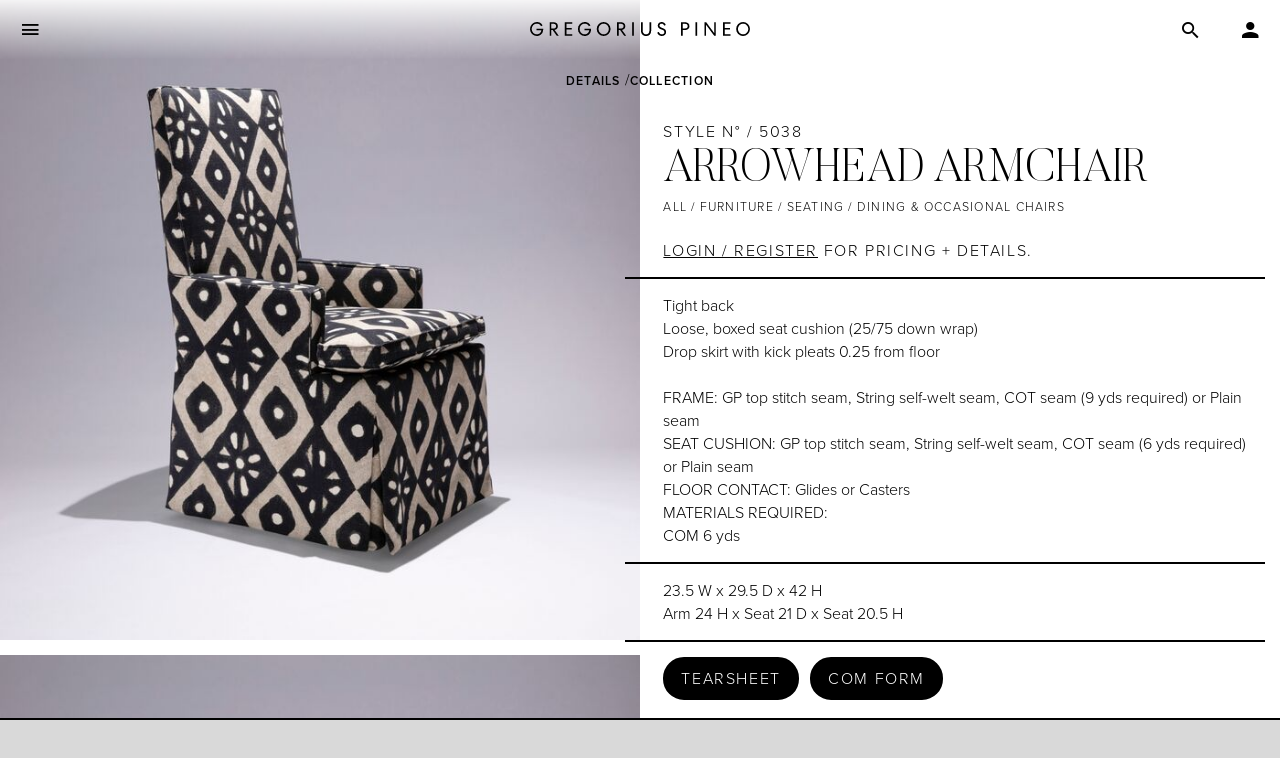

--- FILE ---
content_type: text/html; charset=UTF-8
request_url: https://gregoriuspineo.com/products/dining-occasional-chairs/arrowhead-armchair
body_size: 13511
content:
<!DOCTYPE html>
<html lang="en" dir="ltr" prefix="content: http://purl.org/rss/1.0/modules/content/  dc: http://purl.org/dc/terms/  foaf: http://xmlns.com/foaf/0.1/  og: http://ogp.me/ns#  rdfs: http://www.w3.org/2000/01/rdf-schema#  schema: http://schema.org/  sioc: http://rdfs.org/sioc/ns#  sioct: http://rdfs.org/sioc/types#  skos: http://www.w3.org/2004/02/skos/core#  xsd: http://www.w3.org/2001/XMLSchema# " class="path-node page-node-type-product-display">
  <head>
    <meta charset="utf-8" />
<script async src="https://www.googletagmanager.com/gtag/js?id=UA-33935867-1"></script>
<script>window.dataLayer = window.dataLayer || [];function gtag(){dataLayer.push(arguments)};gtag("js", new Date());gtag("set", "developer_id.dMDhkMT", true);gtag("config", "UA-33935867-1", {"groups":"default","anonymize_ip":true,"page_placeholder":"PLACEHOLDER_page_path"});</script>
<meta name="abstract" content="Exquisitely handcrafted furniture, lighting, wallcoverings and accessories" />
<link rel="canonical" href="https://gregoriuspineo.com/products/dining-occasional-chairs/arrowhead-armchair" />
<meta name="Generator" content="Drupal 9 (https://www.drupal.org); Commerce 2" />
<meta name="MobileOptimized" content="width" />
<meta name="HandheldFriendly" content="true" />
<meta name="viewport" content="width=device-width, initial-scale=1.0" />
<link rel="icon" href="/sites/default/files/GP-LOGO-initials-light-square-large.jpg" type="image/jpeg" />

    <title>Arrowhead Armchair | Gregorius Pineo</title>

    <!-- <link rel="stylesxheet" href="https://use.typekit.net/bcu0mrj.css"> -->
    <link rel="stylesheet" href="https://cdnjs.cloudflare.com/ajax/libs/jquery-modal/0.9.1/jquery.modal.min.css" />

    
    <link rel="stylesheet" media="all" href="/sites/default/files/css/css_sl7QUD1H8m-3-HmAxYnsPVDgLlc-msHkQ9qf52aVYeE.css" />
<link rel="stylesheet" media="all" href="//use.typekit.net/hjl6run.css" />
<link rel="stylesheet" media="all" href="//cdn.jsdelivr.net/npm/@fancyapps/ui@4.0/dist/fancybox.css" />
<link rel="stylesheet" media="all" href="/sites/default/files/css/css_dSXJOPmhGoI-wVJWCOSORHM0qFM3756JGFNkQ_meaGc.css" />

    <script src="/core/assets/vendor/modernizr/modernizr.min.js?v=3.11.7"></script>
<script src="/core/misc/modernizr-additional-tests.js?v=3.11.7"></script>

  </head>
  <body  onload="document.body.style.opacity='1'">
        <a href="#main-content" class="visually-hidden focusable">
      Skip to main content
    </a>

    
      <div class="dialog-off-canvas-main-canvas" data-off-canvas-main-canvas>
    
<div id="page__wrapper">

  <div id="page__header">

    <div id="page__menu-toggle"><span class="ion-android-menu"></span></div>

    <div id="page__logo">
      <a href="/"  aria-label="Gregorius Pineo" title="Gregorius Pineo"><svg id="gp-logo-full-svg" data-name="page logo" xmlns="http://www.w3.org/2000/svg" viewBox="0 0 1145.22 72"><path d="M57.36,21.61C53.08,13.24,45.11,8.46,35.45,8.46,20.71,8.46,9.06,20.81,9.06,36.05c0,15,11.45,27.49,26.49,27.49,12.85,0,22.11-8.77,23.6-21H33.86V34.16H68.51v3.38C68.51,57,55.27,72,35.45,72A35.57,35.57,0,0,1,0,36.05,35.74,35.74,0,0,1,35.55,0,33.09,33.09,0,0,1,65.23,17.53Z"/><path d="M111.14,70.9h-8.87V1.19h20.42c13.14,0,22.4,7.27,22.4,20.12,0,10.76-7.17,17.83-17.32,19.62l21.9,30H139.22L117.91,41.33h-6.77Zm0-37.44h11.45c8,0,13.54-4.48,13.54-12.15S130.55,9.36,122.59,9.36H111.14Z"/><path d="M180.75,1.19h38.73V9.36H189.61V30.67h27.78v8.07H189.61v24h30.07V70.9H180.75Z"/><path d="M306.62,21.61c-4.28-8.37-12.25-13.15-21.91-13.15-14.74,0-26.39,12.35-26.39,27.59,0,15,11.45,27.49,26.49,27.49,12.85,0,22.11-8.77,23.6-21H283.12V34.16h34.65v3.38C317.77,57,304.53,72,284.71,72a35.57,35.57,0,0,1-35.45-35.95A35.74,35.74,0,0,1,284.81,0a33.09,33.09,0,0,1,29.68,17.53Z"/><path d="M383.5,72a36,36,0,1,1,35.75-35.95A36,36,0,0,1,383.5,72Zm0-63.54c-14.84,0-26.69,12.45-26.69,27.59s11.85,27.49,26.69,27.49,26.69-12.45,26.69-27.49S398.34,8.46,383.5,8.46Z"/><path d="M462.17,70.9h-8.86V1.19h20.41c13.15,0,22.41,7.27,22.41,20.12,0,10.76-7.17,17.83-17.33,19.62l21.91,30H490.25L468.94,41.33h-6.77Zm0-37.44h11.45c8,0,13.55-4.48,13.55-12.15S481.59,9.36,473.62,9.36H462.17Z"/><path d="M540.64,1.19V70.9h-8.86V1.19Z"/><path d="M577.49,43.12V1.19h8.86V43c0,12.25,6.18,20.61,17.83,20.61S621.9,55.27,621.9,43V1.19h8.87V43.12c0,17.23-9.36,28.88-26.59,28.88S577.49,60.35,577.49,43.12Z"/><path d="M670.6,51.19c2.59,7.27,8,12.44,15.93,12.44,7.07,0,13.05-4.18,13.05-11.45,0-5.57-3.39-9.16-10.36-11.75l-8.16-3.09c-10.36-3.88-15.94-9.66-15.94-18.72C665.12,7.17,674.19,0,685.54,0c9.86,0,17.62,5.88,21.11,15.63L698.58,19c-2.19-6-6.47-10.65-13.14-10.65-6.37,0-11.35,3.88-11.35,9.75,0,5,3.48,8.37,10.55,11.06l8.07,3.09c10.65,4.08,15.93,10.15,15.93,19.31,0,12.65-10,20.42-22.4,20.42-11.76,0-20.52-6.67-23.9-17.83Z"/><path d="M829.94,21.31c0,12.75-9.27,20-22.51,20H794.68V70.9h-8.86V1.19h21.61C820.67,1.19,829.94,8.56,829.94,21.31ZM794.68,33.16h12.75c8,0,13.54-4.38,13.54-11.85,0-7.67-5.57-11.95-13.54-11.95H794.68Z"/><path d="M870.27,1.19V70.9H861.4V1.19Z"/><path d="M967.36,1.19V70.9H959L916.67,14.64V70.9h-8.56V1.19h9.06L958.8,56.76V1.19Z"/><path d="M1005.2,1.19h38.74V9.36h-29.87V30.67h27.78v8.07h-27.78v24h30.07V70.9H1005.2Z"/><path d="M1109.47,72a36,36,0,1,1,35.75-35.95A36,36,0,0,1,1109.47,72Zm0-63.54c-14.84,0-26.69,12.45-26.69,27.59s11.85,27.49,26.69,27.49,26.69-12.45,26.69-27.49S1124.31,8.46,1109.47,8.46Z"/></svg></a>
    </div>

    <div id="page__toggles">
      
      <div id="page__search-toggle"><a href="javascript:;" data-fancybox  data-src="#search-form"><span class="ion-android-search"></a></span></div>

      
        <div id="page__account-login"><a href="javascript:;" data-fancybox class="ion-android-person" data-src="#login-form"></a></div>
          </div>

  </div>



  <div id="page__nav-main">
    <nav aria-label="Main Navigation">
      

              <ul class="menu">
                          <li class="menu-item"
                      >
        <a href="/products?new=1" data-drupal-link-query="{&quot;new&quot;:&quot;1&quot;}" data-drupal-link-system-path="products">New</a>
              </li>
                      <li class="menu-item menu-item--expanded"
                      >
        <a href="/products/furniture" data-drupal-link-system-path="products/218">Furniture</a>
                                <ul class="menu">
                          <li class="menu-item"
                      >
        <a href="/products/furniture" data-drupal-link-system-path="products/218">All</a>
              </li>
                      <li class="menu-item"
                      >
        <a href="/products/furniture?new=1" data-drupal-link-query="{&quot;new&quot;:&quot;1&quot;}" data-drupal-link-system-path="products/218">New</a>
              </li>
                      <li class="menu-item menu-item--expanded"
                      >
        <a href="/products/seating" data-drupal-link-system-path="products/219">Seating</a>
                                <ul class="menu">
                          <li class="menu-item"
                      >
        <a href="/products/seating/sofas-chaises" data-drupal-link-system-path="products/220">Sofas &amp; Chaises</a>
              </li>
                      <li class="menu-item"
                      >
        <a href="/products/seating/lounge-chairs-ottomans" data-drupal-link-system-path="products/221">Lounge Chairs &amp; Ottomans</a>
              </li>
                      <li class="menu-item"
                      >
        <a href="/products/dining-occasional" data-drupal-link-system-path="products/dining-occasional">Dining &amp; Occasional Chairs</a>
              </li>
                      <li class="menu-item"
                      >
        <a href="/products/seating/benches-stools" data-drupal-link-system-path="products/223">Benches &amp; Stools</a>
              </li>
        </ul>
  
              </li>
                      <li class="menu-item menu-item--expanded"
                      >
        <a href="/products/case-goods" data-drupal-link-system-path="products/224">Case Goods</a>
                                <ul class="menu">
                          <li class="menu-item"
                      >
        <a href="/products/case-goods/cabinets" data-drupal-link-system-path="products/225">Cabinets &amp; Chests</a>
              </li>
        </ul>
  
              </li>
                      <li class="menu-item menu-item--expanded"
                      >
        <a href="/products/tables" data-drupal-link-system-path="products/228">Tables</a>
                                <ul class="menu">
                          <li class="menu-item"
                      >
        <a href="/products/229" data-drupal-link-system-path="products/229">Coffee Tables</a>
              </li>
                      <li class="menu-item"
                      >
        <a href="/products/tables/consoles-desks" data-drupal-link-system-path="products/230">Consoles &amp; Desks</a>
              </li>
                      <li class="menu-item"
                      >
        <a href="/products/tables/dining-tables" data-drupal-link-system-path="products/231">Dining Tables</a>
              </li>
                      <li class="menu-item"
                      >
        <a href="/products/tables/side-occasional" data-drupal-link-system-path="products/232">Side &amp; Occasional</a>
              </li>
                      <li class="menu-item"
                      >
        <a href="/products/233" data-drupal-link-system-path="products/233">Bedside Tables and Nightstands</a>
              </li>
        </ul>
  
              </li>
                      <li class="menu-item"
                      >
        <a href="/products/beds" data-drupal-link-system-path="products/234">Beds</a>
              </li>
                      <li class="menu-item"
                      >
        <a href="/products/outdoor" data-drupal-link-system-path="products/235">Outdoor</a>
              </li>
                      <li class="menu-divider hide-in-header menu-item"
                      >
        <span>—</span>
              </li>
                      <li class="menu-item"
                      >
        <a href="/in-stock/218" data-drupal-link-system-path="in-stock/218">In Stock</a>
              </li>
                      <li class="menu-item"
                      >
        <a href="/quick-ship" data-drupal-link-system-path="quick-ship">Quick Ship</a>
              </li>
                      <li class="menu-item"
                      >
        <a href="/otf-products/218" data-drupal-link-system-path="otf-products/218">Off the Floor</a>
              </li>
        </ul>
  
              </li>
                      <li class="menu-item menu-item--expanded"
                      >
        <a href="/products/lighting" data-drupal-link-system-path="products/236">Lighting</a>
                                <ul class="menu">
                          <li class="menu-item"
                      >
        <a href="/products/lighting" data-drupal-link-system-path="products/236">All</a>
              </li>
                      <li class="menu-item"
                      >
        <a href="/products/lighting?new=1" data-drupal-link-query="{&quot;new&quot;:&quot;1&quot;}" data-drupal-link-system-path="products/236">New</a>
              </li>
                      <li class="menu-item"
                      >
        <a href="/products/lighting/table" data-drupal-link-system-path="products/237">Table</a>
              </li>
                      <li class="menu-item"
                      >
        <a href="/products/lighting/floor" data-drupal-link-system-path="products/238">Floor</a>
              </li>
                      <li class="menu-item"
                      >
        <a href="/products/lighting/wall" data-drupal-link-system-path="products/239">Wall</a>
              </li>
                      <li class="menu-item"
                      >
        <a href="/products/lighting/ceiling" data-drupal-link-system-path="products/240">Ceiling</a>
              </li>
                      <li class="menu-divider hide-in-header menu-item"
                      >
        <span>—</span>
              </li>
                      <li class="menu-item"
                      >
        <a href="/in-stock/236" data-drupal-link-system-path="in-stock/236">In Stock</a>
              </li>
                      <li class="menu-item"
                      >
        <a href="/otf-products/236" data-drupal-link-system-path="otf-products/236">Off the Floor</a>
              </li>
        </ul>
  
              </li>
                      <li class="menu-item menu-item--expanded"
                      >
        <a href="/wallcovering-collections" data-drupal-link-system-path="node/19">Wallcovering</a>
                                <ul class="menu">
                          <li class="menu-item"
                      >
        <a href="/wallcovering?f%5B0%5D=new%3A1" data-drupal-link-query="{&quot;f&quot;:[&quot;new:1&quot;]}" data-drupal-link-system-path="wallcovering">New</a>
              </li>
                      <li class="menu-item"
                      >
        <a href="/color-tones" data-drupal-link-system-path="node/1616">Shop by Color</a>
              </li>
                      <li class="menu-item"
                      >
        <a href="/wallcovering-collections" data-drupal-link-system-path="node/19">All Collections</a>
              </li>
                      <li class="menu-item"
                      >
        <a href="/wallcovering" data-drupal-link-system-path="wallcovering">Browse All</a>
              </li>
                      <li class="menu-divider hide-in-header menu-item"
                      >
        <span>—</span>
              </li>
                      <li class="menu-item"
                      >
        <a href="/wallcovering/bozena" data-drupal-link-system-path="node/1">Bozena</a>
              </li>
                      <li class="menu-item"
                      >
        <a href="/wallcovering/fameed-khalique" data-drupal-link-system-path="node/1942">Fameed Khalique</a>
              </li>
                      <li class="menu-item"
                      >
        <a href="/wallcovering/nadine-weatherstone" data-drupal-link-system-path="node/8">Nadine Weatherstone</a>
              </li>
                      <li class="menu-divider hide-in-header menu-item"
                      >
        <span>—</span>
              </li>
                      <li class="menu-item"
                      >
        <a href="/wallcoverings/6" data-drupal-link-system-path="node/596">Cork</a>
              </li>
                      <li class="menu-item"
                      >
        <a href="/wallcovering/grasscloth" data-drupal-link-system-path="node/4">Grasscloth</a>
              </li>
                      <li class="menu-item"
                      >
        <a href="/wallcovering/linen" data-drupal-link-system-path="node/3">Linens</a>
              </li>
                      <li class="menu-item"
                      >
        <a href="/wallcovering/raffia" data-drupal-link-system-path="node/5">Raffias</a>
              </li>
                      <li class="menu-item"
                      >
        <a href="/wallcoverings/24" data-drupal-link-system-path="node/603">Silks</a>
              </li>
        </ul>
  
              </li>
                      <li class="menu-item menu-item--expanded"
                      >
        <a href="/products/accessories" data-drupal-link-system-path="products/251">Accessories</a>
                                <ul class="menu">
                          <li class="menu-item"
                      >
        <a href="/products/accessories" data-drupal-link-system-path="products/251">All</a>
              </li>
                      <li class="menu-item"
                      >
        <a href="/products/accessories?new=1" data-drupal-link-query="{&quot;new&quot;:&quot;1&quot;}" data-drupal-link-system-path="products/251">New</a>
              </li>
                      <li class="menu-item"
                      >
        <a href="/products/accessories/mirrors" data-drupal-link-system-path="products/252">Mirrors</a>
              </li>
                      <li class="menu-item"
                      >
        <a href="/products/accessories/other" data-drupal-link-system-path="products/253">Other</a>
              </li>
        </ul>
  
              </li>
                      <li class="menu-divider hide-in-header menu-item"
                      >
        <span>—</span>
              </li>
                      <li class="menu-item"
                      >
        <a href="/in-stock" data-drupal-link-system-path="in-stock">In Stock</a>
              </li>
                      <li class="menu-item"
                      >
        <a href="/quick-ship" data-drupal-link-system-path="quick-ship">Quick Ship</a>
              </li>
                      <li class="menu-item"
                      >
        <a href="/otf-products" data-drupal-link-system-path="otf-products">Off the Floor</a>
              </li>
                      <li class="menu-divider hide-in-header menu-item"
                      >
        <span>—</span>
              </li>
                      <li class="menu-item menu-item--expanded"
                      >
        <a href="/our-finishes" data-drupal-link-system-path="node/60">Finishes</a>
                                <ul class="menu">
                          <li class="menu-item"
                      >
        <a href="/our-finishes/wood-stains" data-drupal-link-system-path="node/45">Wood Stains</a>
              </li>
                      <li class="menu-item"
                      >
        <a href="/our-finishes/metal" data-drupal-link-system-path="node/41">Metal</a>
              </li>
                      <li class="menu-item"
                      >
        <a href="/our-finishes/specialty" data-drupal-link-system-path="node/43">Specialty</a>
              </li>
                      <li class="menu-item"
                      >
        <a href="/our-finishes/artistry" data-drupal-link-system-path="node/38"> Artistry</a>
              </li>
                      <li class="menu-item"
                      >
        <a href="/our-finishes/hand-cast" data-drupal-link-system-path="node/39"> Hand-Cast</a>
              </li>
                      <li class="menu-item"
                      >
        <a href="/our-finishes/stone" data-drupal-link-system-path="node/44">Stone</a>
              </li>
                      <li class="menu-item"
                      >
        <a href="/our-finishes/mirrors-glass" data-drupal-link-system-path="node/42">Mirrors &amp; Glass</a>
              </li>
                      <li class="menu-item"
                      >
        <a href="/our-finishes/woven-cord" data-drupal-link-system-path="node/46">Woven Cord</a>
              </li>
                      <li class="menu-item"
                      >
        <a href="/our-finishes/lamp-shades" data-drupal-link-system-path="node/40">Lamp Shades</a>
              </li>
        </ul>
  
              </li>
                      <li class="menu-item"
                      >
        <span>—</span>
              </li>
                      <li class="menu-item menu-item--expanded"
                      >
        <a href="/custom" data-drupal-link-system-path="custom">Custom</a>
                                <ul class="menu">
                          <li class="menu-item"
                      >
        <a href="/custom/218" data-drupal-link-system-path="custom/218">Furniture</a>
              </li>
                      <li class="menu-item"
                      >
        <a href="/custom/236" data-drupal-link-system-path="custom/236">Lighting</a>
              </li>
                      <li class="menu-item"
                      >
        <a href="/custom/241" data-drupal-link-system-path="custom/241">Wallcovering</a>
              </li>
        </ul>
  
              </li>
                      <li class="menu-item"
                      >
        <span>—</span>
              </li>
                      <li class="menu-item"
                      >
        <a href="/showrooms" data-drupal-link-system-path="node/208">Showrooms</a>
              </li>
                      <li class="menu-item"
                      >
        <a href="/contact-us" data-drupal-link-system-path="node/1039">Contact Us</a>
              </li>
                      <li class="menu-divider hide-in-header menu-item"
                      >
        <span>—</span>
              </li>
        </ul>
  

    </nav>
    <div class="nav__overlay"></div>
  </div>

  

  <main id="page__content">
      
        <div>
    <div id="block-base-content">
  
    
      

				




		
	


<div class="nav--product-display">
	<ul>
		<li class="nav__item"><a class="nav__link" href="#details">details</a></li>
		
											<li class="nav__item"><a class="nav__link" href="#family">collection</a></li>
					</ul>
</div>


<div class="full--product-display ">

	<!-- PAGE HEADER -->
	

	<div class="section__content">
		<div class="section__inner">
			
			<div id="details" class="product-details">

				<!-- MAIN GALLERY -->
				<div class="product__image-gallery">
					<div class="main-images">
													
<a href="https://gregoriuspineo.com/sites/default/files/styles/wide/public/2024-06/GPFL-5038-ARROWHEAD-ARMCHAIR-DINING-AND-OCCASIONAL-CHAIRS-PRODUCT-0473-LOW_2.jpg?itok=w6Q53W5l" data-fancybox="gallery"  data-caption='' class="is-fancyimage image-w-caption">
    <img src="https://gregoriuspineo.com/sites/default/files/styles/media_gallery_thumb/public/2024-06/GPFL-5038-ARROWHEAD-ARMCHAIR-DINING-AND-OCCASIONAL-CHAIRS-PRODUCT-0473-LOW_2.jpg?itok=427nYOx_" width="1500" height="1500" class="lazyload" alt="" />
    </a>
<a href="https://gregoriuspineo.com/sites/default/files/styles/wide/public/2024-06/GPFL-5038-ARROWHEAD-ARMCHAIR-DINING-AND-OCCASIONAL-CHAIRS-PRODUCT-0468-HDR-LOW_1.jpg?itok=CxMlUg9d" data-fancybox="gallery"  data-caption='' class="is-fancyimage image-w-caption">
    <img src="https://gregoriuspineo.com/sites/default/files/styles/media_gallery_thumb/public/2024-06/GPFL-5038-ARROWHEAD-ARMCHAIR-DINING-AND-OCCASIONAL-CHAIRS-PRODUCT-0468-HDR-LOW_1.jpg?itok=jBBdNe4c" width="1500" height="1500" class="lazyload" alt="" />
    </a>
<a href="https://gregoriuspineo.com/sites/default/files/styles/wide/public/2024-06/GPFL-5038-ARROWHEAD-ARMCHAIR-DINING-AND-OCCASIONAL-CHAIRS-PRODUCT-0474-LOW_1.jpg?itok=lIXXA4nm" data-fancybox="gallery"  data-caption='' class="is-fancyimage image-w-caption">
    <img src="https://gregoriuspineo.com/sites/default/files/styles/media_gallery_thumb/public/2024-06/GPFL-5038-ARROWHEAD-ARMCHAIR-DINING-AND-OCCASIONAL-CHAIRS-PRODUCT-0474-LOW_1.jpg?itok=sLBrU36q" width="1500" height="1500" class="lazyload" alt="" />
    </a>
<a href="https://gregoriuspineo.com/sites/default/files/styles/wide/public/2024-06/GPFL-5038-ARROWHEAD-ARMCHAIR-DINING-AND-OCCASIONAL-CHAIRS-PRODUCT-0475-LOW_0.jpg?itok=bGJZSqjB" data-fancybox="gallery"  data-caption='' class="is-fancyimage image-w-caption">
    <img src="https://gregoriuspineo.com/sites/default/files/styles/media_gallery_thumb/public/2024-06/GPFL-5038-ARROWHEAD-ARMCHAIR-DINING-AND-OCCASIONAL-CHAIRS-PRODUCT-0475-LOW_0.jpg?itok=uxeQe8Em" width="1500" height="1500" class="lazyload" alt="" />
    </a>
<a href="https://gregoriuspineo.com/sites/default/files/styles/wide/public/2024-06/GPFL-5038-ARROWHEAD-ARMCHAIR-DINING-AND-OCCASIONAL-CHAIRS-PRODUCT-0477-LOW_0.jpg?itok=JCDg3z5V" data-fancybox="gallery"  data-caption='' class="is-fancyimage image-w-caption">
    <img src="https://gregoriuspineo.com/sites/default/files/styles/media_gallery_thumb/public/2024-06/GPFL-5038-ARROWHEAD-ARMCHAIR-DINING-AND-OCCASIONAL-CHAIRS-PRODUCT-0477-LOW_0.jpg?itok=l8UNIOgf" width="1500" height="1500" class="lazyload" alt="" />
    </a>
<a href="https://gregoriuspineo.com/sites/default/files/styles/wide/public/2024-06/GPFL-5038-ARROWHEAD-ARMCHAIR-DINING-AND-OCCASIONAL-CHAIRS-DETAIL-0485-HIGH_0.JPG?itok=_HqplJiu" data-fancybox="gallery"  data-caption='' class="is-fancyimage image-w-caption">
    <img src="https://gregoriuspineo.com/sites/default/files/styles/media_gallery_thumb/public/2024-06/GPFL-5038-ARROWHEAD-ARMCHAIR-DINING-AND-OCCASIONAL-CHAIRS-DETAIL-0485-HIGH_0.JPG?itok=WPvPW8Sd" width="2111" height="1500" class="lazyload" alt="" />
    </a>
<a href="https://gregoriuspineo.com/sites/default/files/styles/wide/public/2024-06/GPFL-5038-ARROWHEAD-ARMCHAIR-DINING-AND-OCCASIONAL-CHAIRS-DETAIL-0482-HIGH_0.JPG?itok=-61XLN0y" data-fancybox="gallery"  data-caption='' class="is-fancyimage image-w-caption">
    <img src="https://gregoriuspineo.com/sites/default/files/styles/media_gallery_thumb/public/2024-06/GPFL-5038-ARROWHEAD-ARMCHAIR-DINING-AND-OCCASIONAL-CHAIRS-DETAIL-0482-HIGH_0.JPG?itok=_oFMqkSO" width="2249" height="1500" class="lazyload" alt="" />
    </a>
<a href="https://gregoriuspineo.com/sites/default/files/styles/wide/public/2024-06/GPFL-5038-ARROWHEAD-ARMCHAIR-DINING-AND-OCCASIONAL-CHAIRS-DETAIL-0489-HIGH_0.JPG?itok=nvAEe233" data-fancybox="gallery"  data-caption='' class="is-fancyimage image-w-caption">
    <img src="https://gregoriuspineo.com/sites/default/files/styles/media_gallery_thumb/public/2024-06/GPFL-5038-ARROWHEAD-ARMCHAIR-DINING-AND-OCCASIONAL-CHAIRS-DETAIL-0489-HIGH_0.JPG?itok=oOFA8D5w" width="2700" height="1500" class="lazyload" alt="" />
    </a>
<a href="https://gregoriuspineo.com/sites/default/files/styles/wide/public/2024-06/GPFL_5038_ARROWHEAD_ARMCHAIR_DINING_AND_OCCASIONAL_CHAIRS_PRODUCT_FRONT_02_LOW_2.jpg?itok=dt56-7Mx" data-fancybox="gallery"  data-caption='' class="is-fancyimage image-w-caption">
    <img src="https://gregoriuspineo.com/sites/default/files/styles/media_gallery_thumb/public/2024-06/GPFL_5038_ARROWHEAD_ARMCHAIR_DINING_AND_OCCASIONAL_CHAIRS_PRODUCT_FRONT_02_LOW_2.jpg?itok=LpRbjXC0" width="2000" height="1982" class="lazyload" alt="" />
    </a>
<a href="https://gregoriuspineo.com/sites/default/files/styles/wide/public/2024-06/GPFL_5038_ARROWHEAD_ARMCHAIR_DINING_AND_OCCASIONAL_CHAIRS_PRODUCT_FRONT_01_LOW_1.jpg?itok=CZRkRnLp" data-fancybox="gallery"  data-caption='' class="is-fancyimage image-w-caption">
    <img src="https://gregoriuspineo.com/sites/default/files/styles/media_gallery_thumb/public/2024-06/GPFL_5038_ARROWHEAD_ARMCHAIR_DINING_AND_OCCASIONAL_CHAIRS_PRODUCT_FRONT_01_LOW_1.jpg?itok=XREIbDP5" width="1919" height="2000" class="lazyload" alt="" />
    </a>
<a href="https://gregoriuspineo.com/sites/default/files/styles/wide/public/2024-06/GPFL_5038_ARROWHEAD_ARMCHAIR_DINING_AND_OCCASIONAL_CHAIRS_PRODUCT_SIDE_01_LOW_1.jpg?itok=FB6MLMgo" data-fancybox="gallery"  data-caption='' class="is-fancyimage image-w-caption">
    <img src="https://gregoriuspineo.com/sites/default/files/styles/media_gallery_thumb/public/2024-06/GPFL_5038_ARROWHEAD_ARMCHAIR_DINING_AND_OCCASIONAL_CHAIRS_PRODUCT_SIDE_01_LOW_1.jpg?itok=oZKHGDGS" width="2000" height="1890" class="lazyload" alt="" />
    </a>
<a href="https://gregoriuspineo.com/sites/default/files/styles/wide/public/2024-06/GPFL_5038_5039_ARROWHEAD_ARMCHAIR_SIDECHAIR_PAIR_DINING_AND_OCCASIONAL_CHAIRS_PRODUCT_FRONT_SIDE_LOW_1.jpg?itok=1s6f4DxD" data-fancybox="gallery"  data-caption='<div class="field field--name-field-caption field--type-text-long field--label-hidden field__items">
      <div class="field__item"><p>with Sidechair</p>
</div>
</div>' class="is-fancyimage image-w-caption">
    <img src="https://gregoriuspineo.com/sites/default/files/styles/media_gallery_thumb/public/2024-06/GPFL_5038_5039_ARROWHEAD_ARMCHAIR_SIDECHAIR_PAIR_DINING_AND_OCCASIONAL_CHAIRS_PRODUCT_FRONT_SIDE_LOW_1.jpg?itok=S0f_3JOd" width="2000" height="1344" class="lazyload" alt="" />
            <span class="image__caption"><div class="field field--name-field-caption field--type-text-long field--label-hidden field__items">
      <div class="field__item"><p>with Sidechair</p>
</div>
</div></span>
    </a>
<a href="https://gregoriuspineo.com/sites/default/files/styles/wide/public/2024-06/075_5038_ArrowheadHighbackArmchair_03399_1.jpg?itok=LShZqGYA" data-fancybox="gallery"  data-caption='' class="is-fancyimage image-w-caption">
    <img src="https://gregoriuspineo.com/sites/default/files/styles/media_gallery_thumb/public/2024-06/075_5038_ArrowheadHighbackArmchair_03399_1.jpg?itok=QWvsPGGq" width="1337" height="2006" class="lazyload" alt="" />
    </a>
<a href="https://gregoriuspineo.com/sites/default/files/styles/wide/public/2024-06/GPFL_5038_ARROWHEAD_ARMCHAIR_DINING_AND_OCCASIONAL_CHAIRS_VIGNETTE_02_HIGH_1.jpg?itok=csIU7H79" data-fancybox="gallery"  data-caption='' class="is-fancyimage image-w-caption">
    <img src="https://gregoriuspineo.com/sites/default/files/styles/media_gallery_thumb/public/2024-06/GPFL_5038_ARROWHEAD_ARMCHAIR_DINING_AND_OCCASIONAL_CHAIRS_VIGNETTE_02_HIGH_1.jpg?itok=YJ7iU3pQ" width="1814" height="2419" class="lazyload" alt="" />
    </a>
<a href="https://gregoriuspineo.com/sites/default/files/styles/wide/public/2024-06/075_5038_ArrowheadHighbackArmchair_03361_1.jpg?itok=uS0X1C6r" data-fancybox="gallery"  data-caption='' class="is-fancyimage image-w-caption">
    <img src="https://gregoriuspineo.com/sites/default/files/styles/media_gallery_thumb/public/2024-06/075_5038_ArrowheadHighbackArmchair_03361_1.jpg?itok=n5vcFUux" width="1365" height="2048" class="lazyload" alt="" />
    </a>
<a href="https://gregoriuspineo.com/sites/default/files/styles/wide/public/2024-06/075_5038_ArrowheadHighbackArmchair_03370_1.jpg?itok=Ax9o9fb4" data-fancybox="gallery"  data-caption='' class="is-fancyimage image-w-caption">
    <img src="https://gregoriuspineo.com/sites/default/files/styles/media_gallery_thumb/public/2024-06/075_5038_ArrowheadHighbackArmchair_03370_1.jpg?itok=lg0v2_4J" width="1337" height="2006" class="lazyload" alt="" />
    </a>
<a href="https://gregoriuspineo.com/sites/default/files/styles/wide/public/2024-06/GPFL_5038_ARROWHEAD_ARMCHAIR_COM_DINING_AND_OCCASIONAL_CHAIRS_PRODUCT_FRONT_LOW_2.jpg?itok=gjjc6WSf" data-fancybox="gallery"  data-caption='' class="is-fancyimage image-w-caption">
    <img src="https://gregoriuspineo.com/sites/default/files/styles/media_gallery_thumb/public/2024-06/GPFL_5038_ARROWHEAD_ARMCHAIR_COM_DINING_AND_OCCASIONAL_CHAIRS_PRODUCT_FRONT_LOW_2.jpg?itok=PwIY7_uM" width="1660" height="1823" class="lazyload" alt="" />
    </a>
											</div>

				</div>


				<!-- INFO -->
				<div class="product__info">
					<div class="product__info-inner">

						<!-- INFO HEADER -->
						<div class="info__header">
							
															<div class="style-number">style N° / 5038
								
																</div>
							
															<h1 class="info__heading">
									Arrowhead Armchair

																	</h1>
							

							
							<div class="breadcrumbs">
								<a href='/products'>All</a> / <a href='/products/218' >Furniture</a> / <a href='/products/219' >Seating</a> / <a href='/products/222' >Dining & Occasional Chairs</a> 

							</div>
						</div>


						<div class="info__details">
							
							<!-- PRICE / LEAD TIME -->
							<div class="info__block">
									
									
									
									
																			<div class="login--inline"><a href="javascript:;" data-fancybox data-src="#login-form">Login / register</a> for pricing + details.</div>
																</div>

							

							<!-- DESC -->
															<div class="info__block">
									<div class="info__copy">
										<p>Tight back<br />
Loose, boxed seat cushion (25/75 down wrap)<br />
Drop skirt with kick pleats 0.25 from floor<br />
 </p>
<p>FRAME: GP top stitch seam, String self-welt seam, COT seam (9 yds required) or Plain seam<br />
SEAT CUSHION: GP top stitch seam, String self-welt seam, COT seam (6 yds required) or Plain seam<br />
FLOOR CONTACT: Glides or Casters<br />
MATERIALS REQUIRED: <br />
COM 6 yds</p>

									</div>
								</div>
							

							<!-- DIMENSIONS -->
															<div class="info__block">
									<div class="info__copy">
										<div class="field field--name-field-overall-dimensions field--type-string-long field--label-hidden field__items">
      <div class="field__item">23.5 W x 29.5 D x 42 H<br />
Arm 24 H x Seat 21 D x Seat 20.5 H</div>
</div>
									</div>
								</div>
							

							<!-- RESOURCES -->
															<div class="resources">

									
																			<a href="/sites/default/files/2024-02/5038_5038.QS_Arrowhead_Armchair_0.pdf" class="resource" target="_blank">
											Tearsheet
										</a>
									
									
									

									<!-- DIMENSIONS -->
																			<a href="/sites/default/files/2024-09/GP-COM-Form_%20updated%209.26.2024.pdf" class="resource" target="_blank">
	COM Form
</a>
									
								</div>
							
						</div>
					</div>
				</div>
			</div>


			<div class="sections">
				

				

				



								  <div id="family" class="section__same-family">
				  	<h2 class="section__heading">Arrowhead</h2>
				    <div class="views-element-container"><div class="same-family js-view-dom-id-dea7250f60cdac4cc4fd8a0d271ac322354e23b0a2d3df8abb218ea2b1284bc4">
  
  
  

  
  
  

  

  

<div class="teaser--product  " data-id="2025">

			<div class="teaser__cover">
			<div class="teaser__icons--left">
							</div>

			<div class="teaser__icons--right">
				
									<span class="badge--qs">quick ship</span>
				
							</div>

			  <a href="/products/dining-occasional-chairs/arrowhead-lowback-side-chair-quick-ship" hreflang="en"><img loading="lazy" src="/sites/default/files/styles/thumbnail_square_large/public/2024-04/GPFL-5059-ARROWHEAD-LOWBACK-SIDECHAIR-DINING-AND-OCCASIONAL-CHAIRS-PRODUCT-0454-LOW.jpg?itok=WN9Daf-y" width="800" height="800" alt="" typeof="foaf:Image" />

</a>


							<div class="teaser__cover--hover">
					  <a href="/products/dining-occasional-chairs/arrowhead-lowback-side-chair-quick-ship" hreflang="en"><img loading="lazy" src="/sites/default/files/styles/thumbnail_square_large/public/2024-04/GPFL-5059-ARROWHEAD-LOWBACK-SIDECHAIR-DINING-AND-OCCASIONAL-CHAIRS-PRODUCT-0455-LOW.jpg?itok=NiFk1ff9" width="800" height="800" alt="" typeof="foaf:Image" />

</a>

				</div>
						
		</div>
	
	<div class="teaser__info">
		<div class="content-type">
			Dining &amp; Occasional Chairs
		</div>
									<span class="teaser__title">
					<a href="/products/dining-occasional-chairs/arrowhead-lowback-side-chair-quick-ship" hreflang="en">Arrowhead Lowback Side Chair</a>

											<span class="teaser__sub-title">
							<a href="/products/dining-occasional-chairs/arrowhead-lowback-side-chair-quick-ship" class="teaser__title">(quick ship)</a>
						</span>
									</span>
						
		
		
		
		
		

	</div>

</div>
  

<div class="teaser--product  " data-id="1294">

			<div class="teaser__cover">
			<div class="teaser__icons--left">
							</div>

			<div class="teaser__icons--right">
				
				
							</div>

			  <a href="/products/lounge-chairs-ottomans/arrowhead-lounge-chair" hreflang="en"><img loading="lazy" src="/sites/default/files/styles/thumbnail_square_large/public/2024-04/GPFL-5584-ARROWHEAD-LOUNGE-CHAIR-LOUNGE-CHAIRS-AND-OTTOMANS-PRODUCT-00525-HIGH_1.jpg?itok=aXtW2jCF" width="800" height="800" alt="" typeof="foaf:Image" />

</a>


							<div class="teaser__cover--hover">
					  <a href="/products/lounge-chairs-ottomans/arrowhead-lounge-chair" hreflang="en"><img loading="lazy" src="/sites/default/files/styles/thumbnail_square_large/public/2024-04/GPFL-5584-ARROWHEAD-LOUNGE-CHAIR-LOUNGE-CHAIRS-AND-OTTOMANS-PRODUCT-00524-HIGH_1.jpg?itok=6fXlZqe3" width="800" height="800" alt="" typeof="foaf:Image" />

</a>

				</div>
						
		</div>
	
	<div class="teaser__info">
		<div class="content-type">
			Lounge Chairs &amp; Ottomans
		</div>
									<span class="teaser__title">
					<a href="/products/lounge-chairs-ottomans/arrowhead-lounge-chair" hreflang="en">Arrowhead Lounge Chair</a>

									</span>
						
		
		
		
		
		

	</div>

</div>
  

<div class="teaser--product  " data-id="1991">

			<div class="teaser__cover">
			<div class="teaser__icons--left">
							</div>

			<div class="teaser__icons--right">
				
				
							</div>

			  <a href="/products/dining-occasional-chairs/arrowhead-side-chair" hreflang="en"><img loading="lazy" src="/sites/default/files/styles/thumbnail_square_large/public/2024-02/074_5039_ArrowheadHighbackSidechair_03282.jpg?itok=cLNpq2qr" width="800" height="800" alt="" typeof="foaf:Image" />

</a>


							<div class="teaser__cover--hover">
					  <a href="/products/dining-occasional-chairs/arrowhead-side-chair" hreflang="en"><img loading="lazy" src="/sites/default/files/styles/thumbnail_square_large/public/2024-02/074_5039_ArrowheadHighbackSidechair_03277.jpg?itok=HOTiXm7Z" width="800" height="800" alt="" typeof="foaf:Image" />

</a>

				</div>
						
		</div>
	
	<div class="teaser__info">
		<div class="content-type">
			Dining &amp; Occasional Chairs
		</div>
									<span class="teaser__title">
					<a href="/products/dining-occasional-chairs/arrowhead-side-chair" hreflang="en">Arrowhead Side Chair</a>

									</span>
						
		
		
		
		
		

	</div>

</div>
  

<div class="teaser--product  " data-id="1241">

			<div class="teaser__cover">
			<div class="teaser__icons--left">
							</div>

			<div class="teaser__icons--right">
				
									<span class="badge--qs">quick ship</span>
				
							</div>

			  <a href="/products/dining-occasional-chairs/arrowhead-side-chair-quick-ship" hreflang="en"><img loading="lazy" src="/sites/default/files/styles/thumbnail_square_large/public/2024-02/074_5039_ArrowheadHighbackSidechair_03257.jpg?itok=RYiHOSQb" width="800" height="800" alt="" typeof="foaf:Image" />

</a>


							<div class="teaser__cover--hover">
					  <a href="/products/dining-occasional-chairs/arrowhead-side-chair-quick-ship" hreflang="en"><img loading="lazy" src="/sites/default/files/styles/thumbnail_square_large/public/2024-02/074_5039_ArrowheadHighbackSidechair_03253.jpg?itok=uGTvy6Ry" width="800" height="800" alt="" typeof="foaf:Image" />

</a>

				</div>
						
		</div>
	
	<div class="teaser__info">
		<div class="content-type">
			Dining &amp; Occasional Chairs
		</div>
									<span class="teaser__title">
					<a href="/products/dining-occasional-chairs/arrowhead-side-chair-quick-ship" hreflang="en">Arrowhead Side Chair</a>

											<span class="teaser__sub-title">
							<a href="/products/dining-occasional-chairs/arrowhead-side-chair-quick-ship" class="teaser__title">(quick ship)</a>
						</span>
									</span>
						
		
		
		
		
		

	</div>

</div>
  

<div class="teaser--product  " data-id="2022">

			<div class="teaser__cover">
			<div class="teaser__icons--left">
							</div>

			<div class="teaser__icons--right">
				
									<span class="badge--qs">quick ship</span>
				
							</div>

			  <a href="/products/dining-occasional-chairs/arrowhead-armchair-quick-ship" hreflang="en"><img loading="lazy" src="/sites/default/files/styles/thumbnail_square_large/public/2024-04/GPFL-5038-ARROWHEAD-ARMCHAIR-DINING-AND-OCCASIONAL-CHAIRS-PRODUCT-0473-LOW.jpg?itok=t9gT5exU" width="800" height="800" alt="" typeof="foaf:Image" />

</a>


							<div class="teaser__cover--hover">
					  <a href="/products/dining-occasional-chairs/arrowhead-armchair-quick-ship" hreflang="en"><img loading="lazy" src="/sites/default/files/styles/thumbnail_square_large/public/2024-04/GPFL-5038-ARROWHEAD-ARMCHAIR-DINING-AND-OCCASIONAL-CHAIRS-PRODUCT-0474-LOW.jpg?itok=TYXtEmn_" width="800" height="800" alt="" typeof="foaf:Image" />

</a>

				</div>
						
		</div>
	
	<div class="teaser__info">
		<div class="content-type">
			Dining &amp; Occasional Chairs
		</div>
									<span class="teaser__title">
					<a href="/products/dining-occasional-chairs/arrowhead-armchair-quick-ship" hreflang="en">Arrowhead Armchair</a>

											<span class="teaser__sub-title">
							<a href="/products/dining-occasional-chairs/arrowhead-armchair-quick-ship" class="teaser__title">(quick ship)</a>
						</span>
									</span>
						
		
		
		
		
		

	</div>

</div>
  

<div class="teaser--product  " data-id="2031">

			<div class="teaser__cover">
			<div class="teaser__icons--left">
							</div>

			<div class="teaser__icons--right">
				
									<span class="badge--qs">quick ship</span>
				
							</div>

			  <a href="/products/lounge-chairs-ottomans/arrowhead-lounge-chair-quick-ship" hreflang="en"><img loading="lazy" src="/sites/default/files/styles/thumbnail_square_large/public/2024-04/GPFL-5584-ARROWHEAD-LOUNGE-CHAIR-LOUNGE-CHAIRS-AND-OTTOMANS-PRODUCT-00525-HIGH.jpg?itok=8K39gWBn" width="800" height="800" alt="" typeof="foaf:Image" />

</a>


							<div class="teaser__cover--hover">
					  <a href="/products/lounge-chairs-ottomans/arrowhead-lounge-chair-quick-ship" hreflang="en"><img loading="lazy" src="/sites/default/files/styles/thumbnail_square_large/public/2024-04/GPFL-5584-ARROWHEAD-LOUNGE-CHAIR-LOUNGE-CHAIRS-AND-OTTOMANS-PRODUCT-00524-HIGH.jpg?itok=9Hx-0Uru" width="800" height="800" alt="" typeof="foaf:Image" />

</a>

				</div>
						
		</div>
	
	<div class="teaser__info">
		<div class="content-type">
			Lounge Chairs &amp; Ottomans
		</div>
									<span class="teaser__title">
					<a href="/products/lounge-chairs-ottomans/arrowhead-lounge-chair-quick-ship" hreflang="en">Arrowhead Lounge Chair</a>

											<span class="teaser__sub-title">
							<a href="/products/lounge-chairs-ottomans/arrowhead-lounge-chair-quick-ship" class="teaser__title">(quick ship)</a>
						</span>
									</span>
						
		
		
		
		
		

	</div>

</div>
  

<div class="teaser--product  " data-id="2024">

			<div class="teaser__cover">
			<div class="teaser__icons--left">
							</div>

			<div class="teaser__icons--right">
				
									<span class="badge--qs">quick ship</span>
				
							</div>

			  <a href="/products/dining-occasional-chairs/arrowhead-lowback-armchair-small-quick-ship" hreflang="en"><img loading="lazy" src="/sites/default/files/styles/thumbnail_square_large/public/2024-02/GPFL_5068_ARROWHEAD_LOWBACK_ARMCHAIR_SMALL_DINING_AND_OCCASIONAL_CHAIRS_PRODUCT_SIDE_02_LOW.jpg?itok=QQZeEArO" width="800" height="800" alt="" typeof="foaf:Image" />

</a>


							<div class="teaser__cover--hover">
					  <a href="/products/dining-occasional-chairs/arrowhead-lowback-armchair-small-quick-ship" hreflang="en"><img loading="lazy" src="/sites/default/files/styles/thumbnail_square_large/public/2024-02/GPFL_5068_ARROWHEAD_LOWBACK_ARMCHAIR_SMALL_DINING_AND_OCCASIONAL_CHAIRS_PRODUCT_FRONT_01_LOW.jpg?itok=Rn_ykDMc" width="800" height="800" alt="" typeof="foaf:Image" />

</a>

				</div>
						
		</div>
	
	<div class="teaser__info">
		<div class="content-type">
			Dining &amp; Occasional Chairs
		</div>
									<span class="teaser__title">
					<a href="/products/dining-occasional-chairs/arrowhead-lowback-armchair-small-quick-ship" hreflang="en">Arrowhead Lowback Armchair </a>

											<span class="teaser__sub-title">
							<a href="/products/dining-occasional-chairs/arrowhead-lowback-armchair-small-quick-ship" class="teaser__title">(small, quick ship)</a>
						</span>
									</span>
						
		
		
		
		
		

	</div>

</div>
  

<div class="teaser--product  " data-id="1223">

			<div class="teaser__cover">
			<div class="teaser__icons--left">
							</div>

			<div class="teaser__icons--right">
				
				
							</div>

			  <a href="/products/dining-occasional-chairs/arrowhead-lowback-armchair" hreflang="en"><img loading="lazy" src="/sites/default/files/styles/thumbnail_square_large/public/2022-07/5058_Arrowhead_Lowback_Armchair_223.jpg?itok=NC267iBN" width="800" height="800" alt="" typeof="foaf:Image" />

</a>


							<div class="teaser__cover--hover">
					  <a href="/products/dining-occasional-chairs/arrowhead-lowback-armchair" hreflang="en"><img loading="lazy" src="/sites/default/files/styles/thumbnail_square_large/public/2024-02/GPFL_5058_ARROWHEAD_LOWBACK_ARMCHAIR_COM_DINING_AND_OCCASIONAL_CHAIRS_PRODUCT_SIDE_01_LOW.jpg?itok=zC5aECl8" width="800" height="800" alt="" typeof="foaf:Image" />

</a>

				</div>
						
		</div>
	
	<div class="teaser__info">
		<div class="content-type">
			Dining &amp; Occasional Chairs
		</div>
									<span class="teaser__title">
					<a href="/products/dining-occasional-chairs/arrowhead-lowback-armchair" hreflang="en">Arrowhead Lowback Armchair</a>

									</span>
						
		
		
		
		
		

	</div>

</div>
  

<div class="teaser--product  " data-id="1230">

			<div class="teaser__cover">
			<div class="teaser__icons--left">
							</div>

			<div class="teaser__icons--right">
				
				
							</div>

			  <a href="/products/dining-occasional-chairs/arrowhead-lowback-armchair-small" hreflang="en"><img loading="lazy" src="/sites/default/files/styles/thumbnail_square_large/public/2022-07/5068_Arrowhead_Lowback_Sidechair-Tight_Seat_02.jpg?itok=Zk8A3oVq" width="800" height="800" alt="" typeof="foaf:Image" />

</a>


							<div class="teaser__cover--hover">
					  <a href="/products/dining-occasional-chairs/arrowhead-lowback-armchair-small" hreflang="en"><img loading="lazy" src="/sites/default/files/styles/thumbnail_square_large/public/2024-02/GPFL_5068_ARROWHEAD_LOWBACK_ARMCHAIR_SMALL_DINING_AND_OCCASIONAL_CHAIRS_PRODUCT_SIDE_01_LOW.jpg?itok=AfbsviWF" width="800" height="800" alt="" typeof="foaf:Image" />

</a>

				</div>
						
		</div>
	
	<div class="teaser__info">
		<div class="content-type">
			Dining &amp; Occasional Chairs
		</div>
									<span class="teaser__title">
					<a href="/products/dining-occasional-chairs/arrowhead-lowback-armchair-small" hreflang="en">Arrowhead Lowback Armchair </a>

											<span class="teaser__sub-title">
							<a href="/products/dining-occasional-chairs/arrowhead-lowback-armchair-small" class="teaser__title">(small)</a>
						</span>
									</span>
						
		
		
		
		
		

	</div>

</div>
  

<div class="teaser--product  " data-id="2023">

			<div class="teaser__cover">
			<div class="teaser__icons--left">
							</div>

			<div class="teaser__icons--right">
				
									<span class="badge--qs">quick ship</span>
				
							</div>

			  <a href="/products/dining-occasional-chairs/arrowhead-lowback-armchair-quick-ship" hreflang="en"><img loading="lazy" src="/sites/default/files/styles/thumbnail_square_large/public/2024-02/GPFL_5058_ARROWHEAD_LOWBACK_ARMCHAIR_COM_DINING_AND_OCCASIONAL_CHAIRS_PRODUCT_SIDE_02_LOW.jpg?itok=58mWvwZG" width="800" height="800" alt="" typeof="foaf:Image" />

</a>


							<div class="teaser__cover--hover">
					  <a href="/products/dining-occasional-chairs/arrowhead-lowback-armchair-quick-ship" hreflang="en"><img loading="lazy" src="/sites/default/files/styles/thumbnail_square_large/public/2024-02/GPFL_5058_ARROWHEAD_LOWBACK_ARMCHAIR_COM_DINING_AND_OCCASIONAL_CHAIRS_PRODUCT_FRONT_01_LOW.jpg?itok=vJr64tX6" width="800" height="800" alt="" typeof="foaf:Image" />

</a>

				</div>
						
		</div>
	
	<div class="teaser__info">
		<div class="content-type">
			Dining &amp; Occasional Chairs
		</div>
									<span class="teaser__title">
					<a href="/products/dining-occasional-chairs/arrowhead-lowback-armchair-quick-ship" hreflang="en">Arrowhead Lowback Armchair</a>

											<span class="teaser__sub-title">
							<a href="/products/dining-occasional-chairs/arrowhead-lowback-armchair-quick-ship" class="teaser__title">(quick ship)</a>
						</span>
									</span>
						
		
		
		
		
		

	</div>

</div>
  

<div class="teaser--product  " data-id="1225">

			<div class="teaser__cover">
			<div class="teaser__icons--left">
							</div>

			<div class="teaser__icons--right">
				
				
							</div>

			  <a href="/products/dining-occasional-chairs/arrowhead-lowback-side-chair" hreflang="en"><img loading="lazy" src="/sites/default/files/styles/thumbnail_square_large/public/2024-04/GPFL-5059-ARROWHEAD-LOWBACK-SIDECHAIR-DINING-AND-OCCASIONAL-CHAIRS-PRODUCT-0454-LOW_1.jpg?itok=Q0cogYra" width="800" height="800" alt="" typeof="foaf:Image" />

</a>


							<div class="teaser__cover--hover">
					  <a href="/products/dining-occasional-chairs/arrowhead-lowback-side-chair" hreflang="en"><img loading="lazy" src="/sites/default/files/styles/thumbnail_square_large/public/2024-04/GPFL-5059-ARROWHEAD-LOWBACK-SIDECHAIR-DINING-AND-OCCASIONAL-CHAIRS-PRODUCT-0451-HDR-LOW_0.jpg?itok=kM997S85" width="800" height="800" alt="" typeof="foaf:Image" />

</a>

				</div>
						
		</div>
	
	<div class="teaser__info">
		<div class="content-type">
			Dining &amp; Occasional Chairs
		</div>
									<span class="teaser__title">
					<a href="/products/dining-occasional-chairs/arrowhead-lowback-side-chair" hreflang="en">Arrowhead Lowback Side Chair</a>

									</span>
						
		
		
		
		
		

	</div>

</div>

    

  
  

  
  
</div>
</div>

				    <div class="cta">
				   		<a href="/node/1625" class="button--more"> experience the Arrowhead collection</a>
				   	</div>
				  </div>
				

								  <div id="related" class="section__related-products">
				  	<h2 class="section__heading">You may also like...</h2>
				    <div class="views-element-container"><div class="related-products js-view-dom-id-f608f166d750bc009ef0faf1cac8ee0e261885db0f7750ed3e61184c75fb57d2">
  
  
  

  
  
  

  

  

<div class="teaser--product  " data-id="130">

			<div class="teaser__cover">
			<div class="teaser__icons--left">
							</div>

			<div class="teaser__icons--right">
				
				
							</div>

			  <a href="/node/130" hreflang="en"><img loading="lazy" src="/sites/default/files/styles/thumbnail_square_large/public/2024-04/GPFL_5087_01_SWINTON_DINING_SIDECHAIR_DINING_AND_OCCASIONAL_CHAIRS_PRODUCT_SIDE_01_LOW_1.jpg?itok=ITfAoxaf" width="800" height="800" alt="" typeof="foaf:Image" />

</a>


							<div class="teaser__cover--hover">
					  <a href="/node/130" hreflang="en"><img loading="lazy" src="/sites/default/files/styles/thumbnail_square_large/public/2024-04/GPFL_5087_01_SWINTON_DINING_SIDECHAIR_DINING_AND_OCCASIONAL_CHAIRS_PRODUCT_FRONT_01_LOW_0.jpg?itok=zKOphkJo" width="800" height="800" alt="" typeof="foaf:Image" />

</a>

				</div>
						
		</div>
	
	<div class="teaser__info">
		<div class="content-type">
			Dining &amp; Occasional Chairs
		</div>
									<span class="teaser__title">
					<a href="/node/130" hreflang="en">Swinton Dining Side Chair</a>

									</span>
						
		
		
		
		
		

	</div>

</div>
  

<div class="teaser--product  " data-id="2171">

			<div class="teaser__cover">
			<div class="teaser__icons--left">
									<span class="badge--new">new</span>
							</div>

			<div class="teaser__icons--right">
				
				
							</div>

			  <a href="/products/dining-occasional-chairs/harrison-dining-side-chair-rush" hreflang="en"><img loading="lazy" src="/sites/default/files/styles/thumbnail_square_large/public/2024-04/GPFL-5123-HARRISON-DINING-SIDECHAIR-RUSH-DINING-AND-OCCASIONAL-CHAIRS-PRODUCT-0425-LOW.jpg?itok=afdsqY9j" width="800" height="800" alt="" typeof="foaf:Image" />

</a>


							<div class="teaser__cover--hover">
					  <a href="/products/dining-occasional-chairs/harrison-dining-side-chair-rush" hreflang="en"><img loading="lazy" src="/sites/default/files/styles/thumbnail_square_large/public/2024-04/GPFL-5123-HARRISON-DINING-SIDECHAIR-RUSH-DINING-AND-OCCASIONAL-CHAIRS-DETAIL-0450-HIGH.JPG?itok=K8aJRPNi" width="800" height="800" alt="" typeof="foaf:Image" />

</a>

				</div>
						
		</div>
	
	<div class="teaser__info">
		<div class="content-type">
			Dining &amp; Occasional Chairs
		</div>
									<span class="teaser__title">
					<a href="/products/dining-occasional-chairs/harrison-dining-side-chair-rush" hreflang="en">Harrison Dining Side Chair  </a>

											<span class="teaser__sub-title">
							<a href="/products/dining-occasional-chairs/harrison-dining-side-chair-rush" class="teaser__title">(rush)</a>
						</span>
									</span>
						
		
		
		
		
		

	</div>

</div>
  

<div class="teaser--product  " data-id="1500">

			<div class="teaser__cover">
			<div class="teaser__icons--left">
							</div>

			<div class="teaser__icons--right">
				
				
							</div>

			  <a href="/products/dining-occasional-chairs/caron-dining-side-chair" hreflang="en"><img loading="lazy" src="/sites/default/files/styles/thumbnail_square_large/public/2022-09/057_5093_CaronDiningSidechair_02414-COVER.jpg?itok=z1mAh7P8" width="800" height="800" alt="" typeof="foaf:Image" />

</a>


							<div class="teaser__cover--hover-fake">
					  <a href="/products/dining-occasional-chairs/caron-dining-side-chair" hreflang="en"><img loading="lazy" src="/sites/default/files/styles/thumbnail_square_large/public/2022-09/057_5093_CaronDiningSidechair_02414-COVER.jpg?itok=z1mAh7P8" width="800" height="800" alt="" typeof="foaf:Image" />

</a>

				</div>
						
		</div>
	
	<div class="teaser__info">
		<div class="content-type">
			Dining &amp; Occasional Chairs
		</div>
									<span class="teaser__title">
					<a href="/products/dining-occasional-chairs/caron-dining-side-chair" hreflang="en">Caron Dining Side Chair</a>

									</span>
						
		
		
		
		
		

	</div>

</div>
  

<div class="teaser--product  " data-id="1220">

			<div class="teaser__cover">
			<div class="teaser__icons--left">
							</div>

			<div class="teaser__icons--right">
				
				
							</div>

			  <a href="/products/dining-occasional-chairs/dordogne-armchair" hreflang="en"><img loading="lazy" src="/sites/default/files/styles/thumbnail_square_large/public/2024-03/GPFL-5052-DORDOGNE-ARMCHAIR-DINING-AND-OCCASIONAL-CHAIRS-PRODUCT-00744-HIGH-resize.jpg?itok=6x0fJsI3" width="800" height="800" alt="" typeof="foaf:Image" />

</a>


							<div class="teaser__cover--hover">
					  <a href="/products/dining-occasional-chairs/dordogne-armchair" hreflang="en"><img loading="lazy" src="/sites/default/files/styles/thumbnail_square_large/public/2024-03/GPFL-5052-DORDOGNE-ARMCHAIR-DINING-AND-OCCASIONAL-CHAIRS-PRODUCT-00674-HIGH-resize.jpg?itok=xJplL5vG" width="800" height="800" alt="" typeof="foaf:Image" />

</a>

				</div>
						
		</div>
	
	<div class="teaser__info">
		<div class="content-type">
			Dining &amp; Occasional Chairs
		</div>
									<span class="teaser__title">
					<a href="/products/dining-occasional-chairs/dordogne-armchair" hreflang="en">Dordogne Armchair</a>

									</span>
						
		
		
		
		
		

	</div>

</div>

    

  
  

  
  
</div>
</div>

				    <div class="cta">
				   		<a href="/products/222" class="button--more"> more from Dining &amp; Occasional Chairs</a>
				   </div>	
				  </div>
				

			</div>

			


		</div>
	</div>




</div>
  </div>

  </div>



  </main>

   <div id="page__messages">
          <div>
    <div data-drupal-messages-fallback class="hidden"></div>

  </div>

      </div>

  <div id="see-more">
    <div class="field field--name-label field--type-string field--label-hidden field__items">
      <div class="field__item">SEE MORE Footer</div>
</div><div class="field field--name-paragraphs field--type-entity-reference-revisions field--label-hidden field__items">
      <div class="field__item">








<section id="" class="section--hero section--theme-dark section--grid-size-large section--height-large">
	
			<div class="section__inner">
			<div class="section__main-copy">

				

				<h2 class="h-mega--cap text-align-center">SEE MORE</h2>
<h2 class="h-small text-align-center">Register as a design professional for pricing, newsletter, and exclusive content.</h2>


									<div class="section__ctas">
						<div class="section__cta" >
	<a href="/registration/designer"  class="button button--type-default button--icon-next button--icon-pos-right button--size-default button--theme-dark" >
		Start Registration
	</a>
</div>
					</div>
				
									<div class="section__footer">
						<h3 class="label text-align-center">Already registered? <a data-fancybox="" data-src="#login-form" href="javascript:;">Login</a></h3>

					</div>
							</div>
		</div>	
	
			
<div class="section__bg  ">
			<div class="section__bg--images">
			
<div class="media ">
  
        <img loading="lazy" src="/sites/default/files/styles/wide/public/2022-06/13_MontandStools_6556_00391.jpg?itok=dKsyP69L" width="1800" height="2700" alt="" typeof="foaf:Image" />



  </div>
<div class="media ">
  
        <img loading="lazy" src="/sites/default/files/styles/wide/public/2022-09/21_ArpSideTableBronzeTall_3355.2_00708.jpg?itok=jY7ef0mJ" width="1800" height="1200" alt="" typeof="foaf:Image" />


<div class="field field--name-field-image-type field--type-list-string field--label-above field__items">
    <div class="field__label">Image Type</div>
      <div class="field__item">Product</div>
</div>
  </div>
<div class="media ">
  
        <img loading="lazy" src="/sites/default/files/styles/wide/public/2022-05/211118-GP_v1_0048.jpg?itok=X71D8Q8F" width="1800" height="1201" alt="chair" typeof="foaf:Image" />


<div class="field field--name-field-caption field--type-text-long field--label-hidden field__items">
      <div class="field__item"><p><strong>Walnut Stain:</strong> Sumatra</p>

<p><strong>Architectural Bronze:</strong> Medium</p></div>
</div><div class="field field--name-field-product-reference field--type-entity-reference field--label-hidden field__items">
      <div class="field__item"><a href="/products/dining-occasional-chairs/ellsworth-armchair" hreflang="en">Ellsworth Armchair</a></div>
</div>
  </div>
<div class="media ">
  
        <img loading="lazy" src="/sites/default/files/styles/wide/public/2022-05/211118-GP_v6_0601.jpg?itok=uB9kMT6_" width="1800" height="1265" alt="table" typeof="foaf:Image" />



  </div>
<div class="media ">
  
        <img loading="lazy" src="/sites/default/files/styles/wide/public/2022-05/211118-GP_v4_0391.jpg?itok=wm9AyAWt" width="1800" height="1200" alt="table" typeof="foaf:Image" />



  </div>
<div class="media ">
  
        <img loading="lazy" src="/sites/default/files/styles/wide/public/2022-05/211118-GP_v1_0091.jpg?itok=WqRcmCoZ" width="1800" height="1201" alt="chair" typeof="foaf:Image" />



  </div>
<div class="media ">
  
        <img loading="lazy" src="/sites/default/files/styles/wide/public/2022-05/211118-GP_v1_0059.jpg?itok=RYS-i8nH" width="1800" height="1201" alt="tibiron" typeof="foaf:Image" />



  </div>
		</div>
	
	</div>
		
</section></div>
</div>
  </div>

  <div id="page__footer">

    <div class="footer__main">
      <div class="footer__navs">

        <!-- FOOTER NAV PRODUCTS -->
        <div class="footer__nav">
          <h3>Products</h3>
          

              <ul class="menu">
                          <li class="menu-item"
                      >
        <a href="/products/furniture" data-drupal-link-system-path="products/218">Furniture</a>
              </li>
                      <li class="menu-item"
                      >
        <a href="/products/lighting" data-drupal-link-system-path="products/236">Lighting</a>
              </li>
                      <li class="menu-item"
                      >
        <a href="/wallcovering" data-drupal-link-system-path="wallcovering">Wallcovering</a>
              </li>
                      <li class="menu-item"
                      >
        <a href="/products/accessories" data-drupal-link-system-path="products/251">Accessories</a>
              </li>
                      <li class="menu-item"
                      >
        <span>—</span>
              </li>
                      <li class="menu-item"
                      >
        <a href="/in-stock" data-drupal-link-system-path="in-stock">In Stock</a>
              </li>
                      <li class="menu-item"
                      >
        <a href="/our-finishes" data-drupal-link-system-path="node/60">Finishes</a>
              </li>
                      <li class="menu-item"
                      >
        <a href="/otf-products" data-drupal-link-system-path="otf-products">Off the Floor</a>
              </li>
                      <li class="menu-item"
                      >
        <a href="/quick-ship" data-drupal-link-system-path="quick-ship">Quick Ship</a>
              </li>
        </ul>
  

        </div>

        <!-- FOOTER NAV Inspiration -->
        <div class="footer__nav">
          <h3>Inspiration</h3>
          

              <ul class="menu">
                          <li class="menu-item"
                      >
        <a href="/custom" data-drupal-link-system-path="custom">Custom</a>
              </li>
                      <li class="menu-item"
                      >
        <a href="/submit-project" data-drupal-link-system-path="node/1611">Submit a Project</a>
              </li>
                      <li class="menu-item"
                      >
        <a href="/press" data-drupal-link-system-path="press">Press</a>
              </li>
        </ul>
  

        </div>

        <!-- FOOTER NAV Company -->
        <div class="footer__nav">
          <h3>Company</h3>
          

              <ul class="menu">
                          <li class="menu-item"
                      >
        <a href="/showrooms" data-drupal-link-system-path="node/208">Showrooms</a>
              </li>
                      <li class="menu-item"
                      >
        <a href="/contact-us" data-drupal-link-system-path="node/1039">Contact Us</a>
              </li>
        </ul>
  


          <div class="social-icons">
            <a href="http://instagram.com/gregoriuspineo" class="ion-social-instagram"></a>
            <a href="https://www.pinterest.com/gregoriuspineo/" class="ion-social-pinterest"></a>
            <a href="https://www.linkedin.com/company/gregorius-pineo/" class="ion-social-linkedin"></a>
            <a href="https://www.facebook.com/profile.php?id=100064889067039" class="ion-social-facebook"></a>
          </div>
        </div>

      </div>

      <div class="footer__logo">
        <svg id="GP-logo-first" data-name="GP logo" xmlns="http://www.w3.org/2000/svg" viewBox="0 0 29.48 468.86"><path d="M20.63,23.48a9.72,9.72,0,0,0,5.38-9A11,11,0,0,0,14.72,3.71,11,11,0,0,0,3.47,14.56a9.44,9.44,0,0,0,8.6,9.66V13.86h3.42V28.05H14.11C6.16,28.05,0,22.63,0,14.51A14.56,14.56,0,0,1,14.72,0,14.64,14.64,0,0,1,29.48,14.56,13.54,13.54,0,0,1,22.3,26.7Z"/><path d="M.45,45.5V41.87H29v8.36c0,5.38-3,9.17-8.24,9.17-4.4,0-7.3-2.93-8-7.09l-12.27,9V57l12.11-8.73V45.5Zm15.33,0v4.69c0,3.26,1.83,5.54,5,5.54s4.89-2.28,4.89-5.54V45.5Z"/><path d="M29,74V89.86H25.64V77.63H16.92V89h-3.3V77.63H3.79V89.94H.45V74Z"/><path d="M20.63,125.53a9.72,9.72,0,0,0,5.38-9,11,11,0,0,0-11.29-10.8A11,11,0,0,0,3.47,116.6a9.44,9.44,0,0,0,8.6,9.67V115.91h3.42V130.1H14.11C6.16,130.1,0,124.68,0,116.56a14.56,14.56,0,0,1,14.72-14.51A14.64,14.64,0,0,1,29.48,116.6a13.54,13.54,0,0,1-7.18,12.15Z"/><path d="M0,157a14.74,14.74,0,1,1,14.72,14.63A14.72,14.72,0,0,1,0,157Zm26,0a11.11,11.11,0,0,0-11.29-10.93,10.93,10.93,0,1,0,0,21.85A11.11,11.11,0,0,0,26,157Z"/><path d="M.45,189.22v-3.63H29V194c0,5.38-3,9.17-8.24,9.17-4.4,0-7.3-2.94-8-7.1L.45,205v-4.28L12.56,192v-2.77Zm15.33,0v4.68c0,3.27,1.83,5.55,5,5.55s4.89-2.28,4.89-5.55v-4.68Z"/><path d="M29,221.34H.45v-3.63H29Z"/><path d="M11.82,236.43H29v3.63H11.86c-5,0-8.44,2.52-8.44,7.29s3.43,7.26,8.44,7.26H29v3.63H11.82c-7,0-11.82-3.83-11.82-10.89S4.77,236.43,11.82,236.43Z"/><path d="M8.52,274.55c-3,1.06-5.1,3.26-5.1,6.52,0,2.9,1.72,5.34,4.69,5.34,2.29,0,3.75-1.38,4.81-4.24l1.27-3.34c1.59-4.24,4-6.52,7.66-6.52,4.69,0,7.63,3.71,7.63,8.35,0,4-2.41,7.22-6.4,8.65L21.69,286c2.45-.9,4.36-2.65,4.36-5.39s-1.59-4.64-4-4.64c-2,0-3.43,1.42-4.53,4.32l-1.26,3.3c-1.67,4.36-4.16,6.52-7.91,6.52C3.18,290.12,0,286.05,0,281a9.78,9.78,0,0,1,7.3-9.79Z"/><path d="M20.75,339.78c-5.22,0-8.19-3.79-8.19-9.21v-5.22H.45v-3.63H29v8.85C29,336,26,339.78,20.75,339.78ZM15.9,325.35v5.22c0,3.26,1.79,5.54,4.85,5.54s4.89-2.28,4.89-5.54v-5.22Z"/><path d="M29,356.29H.45v-3.63H29Z"/><path d="M29,396H.45v-3.42l23-17.33H.45v-3.5H29v3.71l-22.75,17H29Z"/><path d="M29,411.54V427.4H25.64V415.17H16.92v11.37h-3.3V415.17H3.79v12.31H.45V411.54Z"/><path d="M0,454.22a14.74,14.74,0,1,1,14.72,14.64A14.71,14.71,0,0,1,0,454.22Zm26,0A11.11,11.11,0,0,0,14.72,443.3a10.93,10.93,0,1,0,0,21.85A11.11,11.11,0,0,0,26,454.22Z"/></svg>      </div>
    </div>

    <div class="footer__bottom">
      <div class="footer__copyright"> &copy; 2026 Gregorius Pineo</div>
      <div class="footer__legal">

              <ul class="menu">
                          <li class="menu-item"
                      >
        <a href="/privacy-policy" data-drupal-link-system-path="node/1522">Privacy Policy</a>
              </li>
                      <li class="menu-item"
                      >
        <a href="/terms-conditions" data-drupal-link-system-path="node/1592">Terms + Conditions</a>
              </li>
        </ul>
  
</div>
      
    </div>
    
  </div>

</div>




<div id="login-form"  class="popup form--login">
  <div class="popup__inner">
    <h2 class="section__heading">Login</h2>
    
    <form class="user-login-form" data-drupal-selector="user-login-form" action="/products/dining-occasional-chairs/arrowhead-armchair" method="post" id="user-login-form" accept-charset="UTF-8">
  <div class="js-form-item form-item js-form-type-textfield form-item-name js-form-item-name">
      <label for="edit-name" class="js-form-required form-required">email</label>
        <input autocorrect="none" autocapitalize="none" spellcheck="false" autofocus="autofocus" data-drupal-selector="edit-name" type="text" id="edit-name" name="name" value="" size="60" maxlength="60" class="form-text required" required="required" aria-required="true" />

        </div>
<div class="js-form-item form-item js-form-type-password form-item-pass js-form-item-pass">
      <label for="edit-pass" class="js-form-required form-required">Password</label>
        <input data-drupal-selector="edit-pass" type="password" id="edit-pass" name="pass" size="60" maxlength="128" class="form-text required" required="required" aria-required="true" />

        </div>
<input autocomplete="off" data-drupal-selector="form-vm89dwwgfymlwf-zzwfi1zoqo1j99mn0ojzfox6eozi" type="hidden" name="form_build_id" value="form-vM89dwwGFymlWf_ZzWFI1zOqo1j99mn0oJzfOx6eoZI" />
<input data-drupal-selector="edit-user-login-form" type="hidden" name="form_id" value="user_login_form" />
<div data-drupal-selector="edit-actions" class="form-actions js-form-wrapper form-wrapper" id="edit-actions"><input data-drupal-selector="edit-submit" type="submit" id="edit-submit" name="op" value="Log in" class="button js-form-submit form-submit" />
</div>

</form>


    <div class="popup__detail">Forget something? <a href="javascript:;" data-fancybox data-src="#reset-pass-form">reset password</a>
      </div>

  </div>

  <div class="extra-form-cta popup__footer">
    <h2 class="section__sub-heading">Need to register?</h2> 
        <a href="/registration/designer" class="button--more button--size-small" >Designer Registration</a>
  </div>
</div>

<div id="reset-pass-form"  class="popup form--login">
  <div class="popup__inner">
    <h2 class="section__heading">Reset Password</h2>
    <form class="user-pass" data-drupal-selector="user-pass" action="/products/dining-occasional-chairs/arrowhead-armchair" method="post" id="user-pass" accept-charset="UTF-8">
  <div class="js-form-item form-item js-form-type-textfield form-item-name js-form-item-name">
      <label for="edit-name--2" class="js-form-required form-required">email</label>
        <input autocorrect="off" autocapitalize="off" spellcheck="false" autofocus="autofocus" data-drupal-selector="edit-name" type="text" id="edit-name--2" name="name" value="" size="60" maxlength="254" class="form-text required" required="required" aria-required="true" />

        </div>
<p>Password reset instructions will be sent to your registered email address.</p><input autocomplete="off" data-drupal-selector="form-v9cu0vtnkcn9b6qzcqqys9uwphnlo3fi7r-pg9lhqpa" type="hidden" name="form_build_id" value="form-V9CU0VtNkcN9b6qZcQQys9uwPhnlO3fI7R_Pg9LhqPA" />
<input data-drupal-selector="edit-user-pass" type="hidden" name="form_id" value="user_pass" />
<div data-drupal-selector="edit-actions" class="form-actions js-form-wrapper form-wrapper" id="edit-actions--2"><input data-drupal-selector="edit-submit" type="submit" id="edit-submit--2" name="op" value="Submit" class="button js-form-submit form-submit" />
</div>

</form>

  </div>
</div>


<div id="search-form"  class="popup form--login">
  <div class="popup__inner">
    <div class="views-exposed-form" data-drupal-selector="views-exposed-form-search-search-page" id="block-search-text">
  
    
      <form action="/search" method="get" id="views-exposed-form-search-search-page" accept-charset="UTF-8">
  <div class="js-form-item form-item js-form-type-search-api-autocomplete form-item-filter js-form-item-filter form-no-label">
        <input data-drupal-selector="edit-filter" type="text" id="edit-filter" name="filter" value="" size="30" maxlength="128" class="form-text" />

        </div>
<div data-drupal-selector="edit-actions" class="form-actions js-form-wrapper form-wrapper" id="edit-actions--3"><input data-drupal-selector="edit-submit-search" type="submit" id="edit-submit-search" value="Search" class="button js-form-submit form-submit" />
</div>


</form>

  </div>

  </div>
</div>






  </div>

    
    <script type="application/json" data-drupal-selector="drupal-settings-json">{"path":{"baseUrl":"\/","scriptPath":null,"pathPrefix":"","currentPath":"node\/1240","currentPathIsAdmin":false,"isFront":false,"currentLanguage":"en"},"pluralDelimiter":"\u0003","suppressDeprecationErrors":true,"google_analytics":{"account":"UA-33935867-1","trackOutbound":true,"trackMailto":true,"trackTel":true,"trackDownload":true,"trackDownloadExtensions":"7z|aac|arc|arj|asf|asx|avi|bin|csv|doc(x|m)?|dot(x|m)?|exe|flv|gif|gz|gzip|hqx|jar|jpe?g|js|mp(2|3|4|e?g)|mov(ie)?|msi|msp|pdf|phps|png|ppt(x|m)?|pot(x|m)?|pps(x|m)?|ppam|sld(x|m)?|thmx|qtm?|ra(m|r)?|sea|sit|tar|tgz|torrent|txt|wav|wma|wmv|wpd|xls(x|m|b)?|xlt(x|m)|xlam|xml|z|zip"},"ajaxTrustedUrl":{"\/search":true},"user":{"uid":0,"permissionsHash":"c7b69130023536f0127fb02149a0898f276e86bae6b36aea65b12c4d54f69b0d"}}</script>
<script src="/sites/default/files/js/js_BKHJLOD_IyPLVTn1a8cYAKz42X7Bkc6F1z8yhapT4MA.js"></script>
<script src="//unpkg.com/isotope-layout@3/dist/isotope.pkgd.min.js"></script>
<script src="/sites/default/files/js/js_uPxOXTMQECRsE9XkZ3aY8ad8zgEOPdgmm9UgJfXQYcc.js"></script>
<script src="//cdn.jsdelivr.net/npm/@fancyapps/ui@4.0/dist/fancybox.umd.js"></script>
<script src="/sites/default/files/js/js_iP9rgCBqOzxx2w8NUrCHnMrYdiRjQuzfQPEPvcioVqc.js"></script>

  </body>
</html>


--- FILE ---
content_type: text/css
request_url: https://gregoriuspineo.com/sites/default/files/css/css_dSXJOPmhGoI-wVJWCOSORHM0qFM3756JGFNkQ_meaGc.css
body_size: 69846
content:
body.compensate-for-scrollbar{overflow:hidden;}.fancybox-active{height:auto;}.fancybox-is-hidden{left:-9999px;margin:0;position:absolute !important;top:-9999px;visibility:hidden;}.fancybox-container{-webkit-backface-visibility:hidden;height:100%;left:0;outline:none;position:fixed;-webkit-tap-highlight-color:transparent;top:0;-ms-touch-action:manipulation;touch-action:manipulation;transform:translateZ(0);width:100%;z-index:99992;}.fancybox-container *{box-sizing:border-box;}.fancybox-bg,.fancybox-inner,.fancybox-outer,.fancybox-stage{bottom:0;left:0;position:absolute;right:0;top:0;}.fancybox-outer{-webkit-overflow-scrolling:touch;overflow-y:auto;}.fancybox-bg{background:#1e1e1e;opacity:0;transition-duration:inherit;transition-property:opacity;transition-timing-function:cubic-bezier(0.47,0,0.74,0.71);}.fancybox-is-open .fancybox-bg{opacity:0.9;transition-timing-function:cubic-bezier(0.22,0.61,0.36,1);}.fancybox-caption,.fancybox-infobar,.fancybox-navigation .fancybox-button,.fancybox-toolbar{direction:ltr;opacity:0;position:absolute;transition:opacity 0.25s ease,visibility 0s ease 0.25s;visibility:hidden;z-index:99997;}.fancybox-show-caption .fancybox-caption,.fancybox-show-infobar .fancybox-infobar,.fancybox-show-nav .fancybox-navigation .fancybox-button,.fancybox-show-toolbar .fancybox-toolbar{opacity:1;transition:opacity 0.25s ease 0s,visibility 0s ease 0s;visibility:visible;}.fancybox-infobar{color:#ccc;font-size:13px;-webkit-font-smoothing:subpixel-antialiased;height:44px;left:0;line-height:44px;min-width:44px;mix-blend-mode:difference;padding:0 10px;pointer-events:none;top:0;-webkit-touch-callout:none;-webkit-user-select:none;-moz-user-select:none;-ms-user-select:none;user-select:none;}.fancybox-toolbar{right:0;top:0;}.fancybox-stage{direction:ltr;overflow:visible;transform:translateZ(0);z-index:99994;}.fancybox-is-open .fancybox-stage{overflow:hidden;}.fancybox-slide{-webkit-backface-visibility:hidden;display:none;height:100%;left:0;outline:none;overflow:auto;-webkit-overflow-scrolling:touch;padding:44px;position:absolute;text-align:center;top:0;transition-property:transform,opacity;white-space:normal;width:100%;z-index:99994;}.fancybox-slide:before{content:"";display:inline-block;font-size:0;height:100%;vertical-align:middle;width:0;}.fancybox-is-sliding .fancybox-slide,.fancybox-slide--current,.fancybox-slide--next,.fancybox-slide--previous{display:block;}.fancybox-slide--image{overflow:hidden;padding:44px 0;}.fancybox-slide--image:before{display:none;}.fancybox-slide--html{padding:6px;}.fancybox-content{background:#fff;display:inline-block;margin:0;max-width:100%;overflow:auto;-webkit-overflow-scrolling:touch;padding:44px;position:relative;text-align:left;vertical-align:middle;}.fancybox-slide--image .fancybox-content{animation-timing-function:cubic-bezier(0.5,0,0.14,1);-webkit-backface-visibility:hidden;background:transparent;background-repeat:no-repeat;background-size:100% 100%;left:0;max-width:none;overflow:visible;padding:0;position:absolute;top:0;transform-origin:top left;transition-property:transform,opacity;-webkit-user-select:none;-moz-user-select:none;-ms-user-select:none;user-select:none;z-index:99995;}.fancybox-can-zoomOut .fancybox-content{cursor:zoom-out;}.fancybox-can-zoomIn .fancybox-content{cursor:zoom-in;}.fancybox-can-pan .fancybox-content,.fancybox-can-swipe .fancybox-content{cursor:grab;}.fancybox-is-grabbing .fancybox-content{cursor:grabbing;}.fancybox-container [data-selectable="true"]{cursor:text;}.fancybox-image,.fancybox-spaceball{background:transparent;border:0;height:100%;left:0;margin:0;max-height:none;max-width:none;padding:0;position:absolute;top:0;-webkit-user-select:none;-moz-user-select:none;-ms-user-select:none;user-select:none;width:100%;}.fancybox-spaceball{z-index:1;}.fancybox-slide--iframe .fancybox-content,.fancybox-slide--map .fancybox-content,.fancybox-slide--pdf .fancybox-content,.fancybox-slide--video .fancybox-content{height:100%;overflow:visible;padding:0;width:100%;}.fancybox-slide--video .fancybox-content{background:#000;}.fancybox-slide--map .fancybox-content{background:#e5e3df;}.fancybox-slide--iframe .fancybox-content{background:#fff;}.fancybox-iframe,.fancybox-video{background:transparent;border:0;display:block;height:100%;margin:0;overflow:hidden;padding:0;width:100%;}.fancybox-iframe{left:0;position:absolute;top:0;}.fancybox-error{background:#fff;cursor:default;max-width:400px;padding:40px;width:100%;}.fancybox-error p{color:#444;font-size:16px;line-height:20px;margin:0;padding:0;}.fancybox-button{background:rgba(30,30,30,0.6);border:0;border-radius:0;box-shadow:none;cursor:pointer;display:inline-block;height:44px;margin:0;padding:10px;position:relative;transition:color 0.2s;vertical-align:top;visibility:inherit;width:44px;}.fancybox-button,.fancybox-button:link,.fancybox-button:visited{color:#ccc;}.fancybox-button:hover{color:#fff;}.fancybox-button:focus{outline:none;}.fancybox-button.fancybox-focus{outline:1px dotted;}.fancybox-button[disabled],.fancybox-button[disabled]:hover{color:#888;cursor:default;outline:none;}.fancybox-button div{height:100%;}.fancybox-button svg{display:block;height:100%;overflow:visible;position:relative;width:100%;}.fancybox-button svg path{fill:currentColor;stroke-width:0;}.fancybox-button--fsenter svg:nth-child(2),.fancybox-button--fsexit svg:first-child,.fancybox-button--pause svg:first-child,.fancybox-button--play svg:nth-child(2){display:none;}.fancybox-progress{background:#ff5268;height:2px;left:0;position:absolute;right:0;top:0;transform:scaleX(0);transform-origin:0;transition-property:transform;transition-timing-function:linear;z-index:99998;}.fancybox-close-small{background:transparent;border:0;border-radius:0;color:#ccc;cursor:pointer;opacity:0.8;padding:8px;position:absolute;right:-12px;top:-44px;z-index:401;}.fancybox-close-small:hover{color:#fff;opacity:1;}.fancybox-slide--html .fancybox-close-small{color:currentColor;padding:10px;right:0;top:0;}.fancybox-slide--image.fancybox-is-scaling .fancybox-content{overflow:hidden;}.fancybox-is-scaling .fancybox-close-small,.fancybox-is-zoomable.fancybox-can-pan .fancybox-close-small{display:none;}.fancybox-navigation .fancybox-button{background-clip:content-box;height:100px;opacity:0;position:absolute;top:calc(50% - 50px);width:70px;}.fancybox-navigation .fancybox-button div{padding:7px;}.fancybox-navigation .fancybox-button--arrow_left{left:0;left:env(safe-area-inset-left);padding:31px 26px 31px 6px;}.fancybox-navigation .fancybox-button--arrow_right{padding:31px 6px 31px 26px;right:0;right:env(safe-area-inset-right);}.fancybox-caption{background:linear-gradient(0deg,rgba(0,0,0,0.85) 0,rgba(0,0,0,0.3) 50%,rgba(0,0,0,0.15) 65%,rgba(0,0,0,0.075) 75.5%,rgba(0,0,0,0.037) 82.85%,rgba(0,0,0,0.019) 88%,transparent);bottom:0;color:#eee;font-size:14px;font-weight:400;left:0;line-height:1.5;padding:75px 44px 25px;pointer-events:none;right:0;text-align:center;z-index:99996;}@supports (padding:max(0px)){.fancybox-caption{padding:75px max(44px,env(safe-area-inset-right)) max(25px,env(safe-area-inset-bottom)) max(44px,env(safe-area-inset-left));}}.fancybox-caption--separate{margin-top:-50px;}.fancybox-caption__body{max-height:50vh;overflow:auto;pointer-events:all;}.fancybox-caption a,.fancybox-caption a:link,.fancybox-caption a:visited{color:#ccc;text-decoration:none;}.fancybox-caption a:hover{color:#fff;text-decoration:underline;}.fancybox-loading{animation:a 1s linear infinite;background:transparent;border:4px solid #888;border-bottom-color:#fff;border-radius:50%;height:50px;left:50%;margin:-25px 0 0 -25px;opacity:0.7;padding:0;position:absolute;top:50%;width:50px;z-index:99999;}@keyframes a{to{transform:rotate(1turn);}}.fancybox-animated{transition-timing-function:cubic-bezier(0,0,0.25,1);}.fancybox-fx-slide.fancybox-slide--previous{opacity:0;transform:translate3d(-100%,0,0);}.fancybox-fx-slide.fancybox-slide--next{opacity:0;transform:translate3d(100%,0,0);}.fancybox-fx-slide.fancybox-slide--current{opacity:1;transform:translateZ(0);}.fancybox-fx-fade.fancybox-slide--next,.fancybox-fx-fade.fancybox-slide--previous{opacity:0;transition-timing-function:cubic-bezier(0.19,1,0.22,1);}.fancybox-fx-fade.fancybox-slide--current{opacity:1;}.fancybox-fx-zoom-in-out.fancybox-slide--previous{opacity:0;transform:scale3d(1.5,1.5,1.5);}.fancybox-fx-zoom-in-out.fancybox-slide--next{opacity:0;transform:scale3d(0.5,0.5,0.5);}.fancybox-fx-zoom-in-out.fancybox-slide--current{opacity:1;transform:scaleX(1);}.fancybox-fx-rotate.fancybox-slide--previous{opacity:0;transform:rotate(-1turn);}.fancybox-fx-rotate.fancybox-slide--next{opacity:0;transform:rotate(1turn);}.fancybox-fx-rotate.fancybox-slide--current{opacity:1;transform:rotate(0deg);}.fancybox-fx-circular.fancybox-slide--previous{opacity:0;transform:scale3d(0,0,0) translate3d(-100%,0,0);}.fancybox-fx-circular.fancybox-slide--next{opacity:0;transform:scale3d(0,0,0) translate3d(100%,0,0);}.fancybox-fx-circular.fancybox-slide--current{opacity:1;transform:scaleX(1) translateZ(0);}.fancybox-fx-tube.fancybox-slide--previous{transform:translate3d(-100%,0,0) scale(0.1) skew(-10deg);}.fancybox-fx-tube.fancybox-slide--next{transform:translate3d(100%,0,0) scale(0.1) skew(10deg);}.fancybox-fx-tube.fancybox-slide--current{transform:translateZ(0) scale(1);}@media (max-height:576px){.fancybox-slide{padding-left:6px;padding-right:6px;}.fancybox-slide--image{padding:6px 0;}.fancybox-close-small{right:-6px;}.fancybox-slide--image .fancybox-close-small{background:#4e4e4e;color:#f2f4f6;height:36px;opacity:1;padding:6px;right:0;top:0;width:36px;}.fancybox-caption{padding-left:12px;padding-right:12px;}@supports (padding:max(0px)){.fancybox-caption{padding-left:max(12px,env(safe-area-inset-left));padding-right:max(12px,env(safe-area-inset-right));}}}.fancybox-share{background:#f4f4f4;border-radius:3px;max-width:90%;padding:30px;text-align:center;}.fancybox-share h1{color:#222;font-size:35px;font-weight:700;margin:0 0 20px;}.fancybox-share p{margin:0;padding:0;}.fancybox-share__button{border:0;border-radius:3px;display:inline-block;font-size:14px;font-weight:700;line-height:40px;margin:0 5px 10px;min-width:130px;padding:0 15px;text-decoration:none;transition:all 0.2s;-webkit-user-select:none;-moz-user-select:none;-ms-user-select:none;user-select:none;white-space:nowrap;}.fancybox-share__button:link,.fancybox-share__button:visited{color:#fff;}.fancybox-share__button:hover{text-decoration:none;}.fancybox-share__button--fb{background:#3b5998;}.fancybox-share__button--fb:hover{background:#344e86;}.fancybox-share__button--pt{background:#bd081d;}.fancybox-share__button--pt:hover{background:#aa0719;}.fancybox-share__button--tw{background:#1da1f2;}.fancybox-share__button--tw:hover{background:#0d95e8;}.fancybox-share__button svg{height:25px;margin-right:7px;position:relative;top:-1px;vertical-align:middle;width:25px;}.fancybox-share__button svg path{fill:#fff;}.fancybox-share__input{background:transparent;border:0;border-bottom:1px solid #d7d7d7;border-radius:0;color:#5d5b5b;font-size:14px;margin:10px 0 0;outline:none;padding:10px 15px;width:100%;}.fancybox-thumbs{background:#ddd;bottom:0;display:none;margin:0;-webkit-overflow-scrolling:touch;-ms-overflow-style:-ms-autohiding-scrollbar;padding:2px 2px 4px;position:absolute;right:0;-webkit-tap-highlight-color:rgba(0,0,0,0);top:0;width:212px;z-index:99995;}.fancybox-thumbs-x{overflow-x:auto;overflow-y:hidden;}.fancybox-show-thumbs .fancybox-thumbs{display:block;}.fancybox-show-thumbs .fancybox-inner{right:212px;}.fancybox-thumbs__list{font-size:0;height:100%;list-style:none;margin:0;overflow-x:hidden;overflow-y:auto;padding:0;position:absolute;position:relative;white-space:nowrap;width:100%;}.fancybox-thumbs-x .fancybox-thumbs__list{overflow:hidden;}.fancybox-thumbs-y .fancybox-thumbs__list::-webkit-scrollbar{width:7px;}.fancybox-thumbs-y .fancybox-thumbs__list::-webkit-scrollbar-track{background:#fff;border-radius:10px;box-shadow:inset 0 0 6px rgba(0,0,0,0.3);}.fancybox-thumbs-y .fancybox-thumbs__list::-webkit-scrollbar-thumb{background:#2a2a2a;border-radius:10px;}.fancybox-thumbs__list a{-webkit-backface-visibility:hidden;backface-visibility:hidden;background-color:rgba(0,0,0,0.1);background-position:50%;background-repeat:no-repeat;background-size:cover;cursor:pointer;float:left;height:75px;margin:2px;max-height:calc(100% - 8px);max-width:calc(50% - 4px);outline:none;overflow:hidden;padding:0;position:relative;-webkit-tap-highlight-color:transparent;width:100px;}.fancybox-thumbs__list a:before{border:6px solid #ff5268;bottom:0;content:"";left:0;opacity:0;position:absolute;right:0;top:0;transition:all 0.2s cubic-bezier(0.25,0.46,0.45,0.94);z-index:99991;}.fancybox-thumbs__list a:focus:before{opacity:0.5;}.fancybox-thumbs__list a.fancybox-thumbs-active:before{opacity:1;}@media (max-width:576px){.fancybox-thumbs{width:110px;}.fancybox-show-thumbs .fancybox-inner{right:110px;}.fancybox-thumbs__list a{max-width:calc(100% - 10px);}}
progress,sub,sup{vertical-align:baseline;}button,hr,input{overflow:visible;}html{font-family:sans-serif;-ms-text-size-adjust:100%;-webkit-text-size-adjust:100%;}body{margin:0;}figcaption,menu,article,aside,details,figure,footer,header,main,nav,section,summary{display:block;}audio,canvas,progress,video{display:inline-block;}audio:not([controls]){display:none;height:0;}[hidden],template{display:none;}a{background-color:transparent;-webkit-text-decoration-skip:objects;}a:active,a:hover{outline-width:0;}abbr[title]{border-bottom:none;text-decoration:underline;-webkit-text-decoration:underline dotted;text-decoration:underline dotted;}b,strong{font-weight:bolder;}dfn{font-style:italic;}h1{font-size:2em;margin:0.67em 0;}mark{background-color:#ff0;color:#000;}small{font-size:80%;}sub,sup{font-size:75%;line-height:0;position:relative;}sub{bottom:-0.25em;}sup{top:-0.5em;}img{border-style:none;}svg:not(:root){overflow:hidden;}code,kbd,pre,samp{font-family:monospace,monospace;font-size:1em;}figure{margin:1em 40px;}hr{box-sizing:content-box;height:0;}button,input,select,textarea{font:inherit;margin:0;}optgroup{font-weight:700;}button,select{text-transform:none;}[type=submit],[type=reset],button,html [type=button]{-webkit-appearance:button;}[type=button]::-moz-focus-inner,[type=reset]::-moz-focus-inner,[type=submit]::-moz-focus-inner,button::-moz-focus-inner{border-style:none;padding:0;}[type=button]:-moz-focusring,[type=reset]:-moz-focusring,[type=submit]:-moz-focusring,button:-moz-focusring{outline:ButtonText dotted 1px;}fieldset{border:1px solid silver;margin:0 2px;padding:0.35em 0.625em 0.75em;}legend{box-sizing:border-box;color:inherit;display:table;max-width:100%;padding:0;white-space:normal;}textarea{overflow:auto;}[type=checkbox],[type=radio]{box-sizing:border-box;padding:0;}[type=number]::-webkit-inner-spin-button,[type=number]::-webkit-outer-spin-button{height:auto;}[type=search]{-webkit-appearance:textfield;outline-offset:-2px;}[type=search]::-webkit-search-cancel-button,[type=search]::-webkit-search-decoration{-webkit-appearance:none;}::-webkit-input-placeholder{color:inherit;opacity:0.54;}::-webkit-file-upload-button{-webkit-appearance:button;font:inherit;}@font-face{font-family:"Ionicons";src:url(/themes/custom/base/fonts/ionicons.eot?v=2.0.0);src:url(/themes/custom/base/fonts/ionicons.eot?v=2.0.0#iefix) format("embedded-opentype"),url(/themes/custom/base/fonts/ionicons.ttf?v=2.0.0) format("truetype"),url(/themes/custom/base/fonts/ionicons.woff?v=2.0.0) format("woff"),url(/themes/custom/base/fonts/ionicons.svg?v=2.0.0#Ionicons) format("svg");font-weight:normal;font-style:normal;}.ion,.ionicons,.ion-alert:before,.ion-alert-circled:before,.ion-android-add:before,.button--icon-add:before,.project-btn:before,#page__nav-main li.menu-item--expanded > a:before,#page__nav-main li.menu-item--expanded > span:before,.ion-android-add-circle:before,.ion-android-alarm-clock:before,.ion-android-alert:before,.ion-android-apps:before,.ion-android-archive:before,.ion-android-arrow-back:before,.button--icon-last:before,.button--back-full:before,.button--back:before,.back-btn:before,.ion-android-arrow-down:before,.button--icon-download:before,.ion-android-arrow-dropdown:before,.ion-android-arrow-dropdown-circle:before,.ion-android-arrow-dropleft:before,.ion-android-arrow-dropleft-circle:before,.ion-android-arrow-dropright:before,.ion-android-arrow-dropright-circle:before,.ion-android-arrow-dropup:before,.ion-android-arrow-dropup-circle:before,.ion-android-arrow-forward:before,.button--icon-submit:before,.button--icon-next:before,.button--more:before,.sample-btn:before,.ion-android-arrow-up:before,.button--icon-upload:before,.ion-android-attach:before,.ion-android-bar:before,.ion-android-bicycle:before,.ion-android-boat:before,.ion-android-bookmark:before,.ion-android-bulb:before,.ion-android-bus:before,.ion-android-calendar:before,.ion-android-call:before,.ion-android-camera:before,.ion-android-cancel:before,.ion-android-car:before,.ion-android-cart:before,.ion-android-chat:before,.ion-android-checkbox:before,.ion-android-checkbox-blank:before,.ion-android-checkbox-outline:before,.filters .facet-item a.is-active:before,.ion-android-checkbox-outline-blank:before,.filters .facet-item a:before,.ion-android-checkmark-circle:before,.ion-android-clipboard:before,.ion-android-close:before,#block-wallcoveringsummary .facet-summary-item--facet a:before,.button--icon-remove:before,.is-account-nav-open #page__account-toggle a:before,.is-nav-open #page__menu-toggle span:before,.ion-android-cloud:before,.ion-android-cloud-circle:before,.ion-android-cloud-done:before,.ion-android-cloud-outline:before,.ion-android-color-palette:before,.ion-android-compass:before,.ion-android-contact:before,.ion-android-contacts:before,.ion-android-contract:before,.ion-android-create:before,.ion-android-delete:before,.ion-android-desktop:before,.ion-android-document:before,.ion-android-done:before,.ion-android-done-all:before,.ion-android-download:before,.ion-android-drafts:before,.ion-android-exit:before,.ion-android-expand:before,.ion-android-favorite:before,.ion-android-favorite-outline:before,.ion-android-film:before,.ion-android-folder:before,.ion-android-folder-open:before,.ion-android-funnel:before,.ion-android-globe:before,.ion-android-hand:before,.ion-android-hangout:before,.ion-android-happy:before,.ion-android-home:before,.ion-android-image:before,.ion-android-laptop:before,.ion-android-list:before,.ion-android-locate:before,.ion-android-lock:before,.ion-android-mail:before,.ion-android-map:before,.ion-android-menu:before,.ion-android-microphone:before,.ion-android-microphone-off:before,.ion-android-more-horizontal:before,.ion-android-more-vertical:before,.ion-android-navigate:before,.ion-android-notifications:before,.ion-android-notifications-none:before,.ion-android-notifications-off:before,.ion-android-open:before,.ion-android-options:before,.ion-android-people:before,.ion-android-person:before,.ion-android-person-add:before,.ion-android-phone-landscape:before,.ion-android-phone-portrait:before,.ion-android-pin:before,.ion-android-plane:before,.ion-android-playstore:before,.ion-android-print:before,.ion-android-radio-button-off:before,.ion-android-radio-button-on:before,.ion-android-refresh:before,.ion-android-remove:before,.ion-android-remove-circle:before,.ion-android-restaurant:before,.ion-android-sad:before,.ion-android-search:before,.ion-android-send:before,.ion-android-settings:before,.ion-android-share:before,.ion-android-share-alt:before,.ion-android-star:before,.ion-android-star-half:before,.ion-android-star-outline:before,.ion-android-stopwatch:before,.ion-android-subway:before,.ion-android-sunny:before,.ion-android-sync:before,.ion-android-textsms:before,.ion-android-time:before,.ion-android-train:before,.ion-android-unlock:before,.ion-android-upload:before,.ion-android-volume-down:before,.ion-android-volume-mute:before,.ion-android-volume-off:before,.ion-android-volume-up:before,.ion-android-walk:before,.ion-android-warning:before,.ion-android-watch:before,.ion-android-wifi:before,.ion-aperture:before,.ion-archive:before,.ion-arrow-down-a:before,.ion-arrow-down-b:before,.ion-arrow-down-c:before,.ion-arrow-expand:before,.ion-arrow-graph-down-left:before,.ion-arrow-graph-down-right:before,.ion-arrow-graph-up-left:before,.ion-arrow-graph-up-right:before,.ion-arrow-left-a:before,.ion-arrow-left-b:before,.ion-arrow-left-c:before,.ion-arrow-move:before,.ion-arrow-resize:before,.ion-arrow-return-left:before,.ion-arrow-return-right:before,.ion-arrow-right-a:before,.ion-arrow-right-b:before,.ion-arrow-right-c:before,.ion-arrow-shrink:before,.ion-arrow-swap:before,.ion-arrow-up-a:before,.ion-arrow-up-b:before,.ion-arrow-up-c:before,.ion-asterisk:before,.ion-at:before,.ion-backspace:before,.ion-backspace-outline:before,.ion-bag:before,.ion-battery-charging:before,.ion-battery-empty:before,.ion-battery-full:before,.ion-battery-half:before,.ion-battery-low:before,.ion-beaker:before,.ion-beer:before,.ion-bluetooth:before,.ion-bonfire:before,.ion-bookmark:before,.ion-bowtie:before,.ion-briefcase:before,.ion-bug:before,.ion-calculator:before,.ion-calendar:before,.ion-camera:before,.ion-card:before,.ion-cash:before,.ion-chatbox:before,.ion-chatbox-working:before,.ion-chatboxes:before,.ion-chatbubble:before,.ion-chatbubble-working:before,.ion-chatbubbles:before,.ion-checkmark:before,.ion-checkmark-circled:before,.ion-checkmark-round:before,.ion-chevron-down:before,.ion-chevron-left:before,.ion-chevron-right:before,.ion-chevron-up:before,.ion-clipboard:before,.ion-clock:before,.ion-close:before,.ion-close-circled:before,.ion-close-round:before,.ion-closed-captioning:before,.ion-cloud:before,.ion-code:before,.ion-code-download:before,.ion-code-working:before,.ion-coffee:before,.ion-compass:before,.ion-compose:before,.ion-connection-bars:before,.ion-contrast:before,.ion-crop:before,.ion-cube:before,.ion-disc:before,.ion-document:before,.ion-document-text:before,.ion-drag:before,.ion-earth:before,.ion-easel:before,.ion-edit:before,.ion-egg:before,.ion-eject:before,.ion-email:before,.ion-email-unread:before,.ion-erlenmeyer-flask:before,.ion-erlenmeyer-flask-bubbles:before,.ion-eye:before,.ion-eye-disabled:before,.ion-female:before,.ion-filing:before,.ion-film-marker:before,.ion-fireball:before,.ion-flag:before,.ion-flame:before,.ion-flash:before,.ion-flash-off:before,.ion-folder:before,.ion-fork:before,.ion-fork-repo:before,.ion-forward:before,.ion-funnel:before,.ion-gear-a:before,.ion-gear-b:before,.ion-grid:before,.ion-hammer:before,.ion-happy:before,.ion-happy-outline:before,.ion-headphone:before,.ion-heart:before,.ion-heart-broken:before,.ion-help:before,.ion-help-buoy:before,.ion-help-circled:before,.ion-home:before,.ion-icecream:before,.ion-image:before,.ion-images:before,.ion-information:before,.ion-information-circled:before,.ion-ionic:before,.ion-ios-alarm:before,.ion-ios-alarm-outline:before,.ion-ios-albums:before,.ion-ios-albums-outline:before,.ion-ios-americanfootball:before,.ion-ios-americanfootball-outline:before,.ion-ios-analytics:before,.ion-ios-analytics-outline:before,.ion-ios-arrow-back:before,.ion-ios-arrow-down:before,.ion-ios-arrow-forward:before,.ion-ios-arrow-left:before,.ion-ios-arrow-right:before,.ion-ios-arrow-thin-down:before,.ion-ios-arrow-thin-left:before,.ion-ios-arrow-thin-right:before,.ion-ios-arrow-thin-up:before,.ion-ios-arrow-up:before,.ion-ios-at:before,.ion-ios-at-outline:before,.ion-ios-barcode:before,.ion-ios-barcode-outline:before,.ion-ios-baseball:before,.ion-ios-baseball-outline:before,.ion-ios-basketball:before,.ion-ios-basketball-outline:before,.ion-ios-bell:before,.ion-ios-bell-outline:before,.ion-ios-body:before,.ion-ios-body-outline:before,.ion-ios-bolt:before,.ion-ios-bolt-outline:before,.ion-ios-book:before,.ion-ios-book-outline:before,.ion-ios-bookmarks:before,.ion-ios-bookmarks-outline:before,.ion-ios-box:before,.ion-ios-box-outline:before,.ion-ios-briefcase:before,.ion-ios-briefcase-outline:before,.ion-ios-browsers:before,.ion-ios-browsers-outline:before,.ion-ios-calculator:before,.ion-ios-calculator-outline:before,.ion-ios-calendar:before,.ion-ios-calendar-outline:before,.ion-ios-camera:before,.ion-ios-camera-outline:before,.ion-ios-cart:before,.ion-ios-cart-outline:before,.ion-ios-chatboxes:before,.ion-ios-chatboxes-outline:before,.ion-ios-chatbubble:before,.ion-ios-chatbubble-outline:before,.ion-ios-checkmark:before,.ion-ios-checkmark-empty:before,.ion-ios-checkmark-outline:before,.ion-ios-circle-filled:before,.ion-ios-circle-outline:before,.ion-ios-clock:before,.ion-ios-clock-outline:before,.ion-ios-close:before,.ion-ios-close-empty:before,.ion-ios-close-outline:before,.ion-ios-cloud:before,.ion-ios-cloud-download:before,.ion-ios-cloud-download-outline:before,.ion-ios-cloud-outline:before,.ion-ios-cloud-upload:before,.ion-ios-cloud-upload-outline:before,.ion-ios-cloudy:before,.ion-ios-cloudy-night:before,.ion-ios-cloudy-night-outline:before,.ion-ios-cloudy-outline:before,.ion-ios-cog:before,.ion-ios-cog-outline:before,.ion-ios-color-filter:before,.ion-ios-color-filter-outline:before,.ion-ios-color-wand:before,.ion-ios-color-wand-outline:before,.ion-ios-compose:before,.ion-ios-compose-outline:before,.ion-ios-contact:before,.ion-ios-contact-outline:before,.ion-ios-copy:before,.ion-ios-copy-outline:before,.ion-ios-crop:before,.ion-ios-crop-strong:before,.ion-ios-download:before,.ion-ios-download-outline:before,.ion-ios-drag:before,.ion-ios-email:before,.ion-ios-email-outline:before,.ion-ios-eye:before,.ion-ios-eye-outline:before,.ion-ios-fastforward:before,.ion-ios-fastforward-outline:before,.ion-ios-filing:before,.ion-ios-filing-outline:before,.ion-ios-film:before,.ion-ios-film-outline:before,.ion-ios-flag:before,.ion-ios-flag-outline:before,.ion-ios-flame:before,.ion-ios-flame-outline:before,.ion-ios-flask:before,.ion-ios-flask-outline:before,.ion-ios-flower:before,.ion-ios-flower-outline:before,.ion-ios-folder:before,.ion-ios-folder-outline:before,.ion-ios-football:before,.ion-ios-football-outline:before,.ion-ios-game-controller-a:before,.ion-ios-game-controller-a-outline:before,.ion-ios-game-controller-b:before,.ion-ios-game-controller-b-outline:before,.ion-ios-gear:before,.ion-ios-gear-outline:before,.ion-ios-glasses:before,.ion-ios-glasses-outline:before,.ion-ios-grid-view:before,.ion-ios-grid-view-outline:before,.ion-ios-heart:before,.ion-ios-heart-outline:before,.ion-ios-help:before,.ion-ios-help-empty:before,.ion-ios-help-outline:before,.ion-ios-home:before,.ion-ios-home-outline:before,.ion-ios-infinite:before,.ion-ios-infinite-outline:before,.ion-ios-information:before,.ion-ios-information-empty:before,.ion-ios-information-outline:before,.ion-ios-ionic-outline:before,.ion-ios-keypad:before,.ion-ios-keypad-outline:before,.ion-ios-lightbulb:before,.ion-ios-lightbulb-outline:before,.ion-ios-list:before,.ion-ios-list-outline:before,.ion-ios-location:before,.ion-ios-location-outline:before,.ion-ios-locked:before,.ion-ios-locked-outline:before,.ion-ios-loop:before,.ion-ios-loop-strong:before,.ion-ios-medical:before,.ion-ios-medical-outline:before,.ion-ios-medkit:before,.ion-ios-medkit-outline:before,.ion-ios-mic:before,.ion-ios-mic-off:before,.ion-ios-mic-outline:before,.ion-ios-minus:before,.ion-ios-minus-empty:before,.ion-ios-minus-outline:before,.ion-ios-monitor:before,.ion-ios-monitor-outline:before,.ion-ios-moon:before,.ion-ios-moon-outline:before,.ion-ios-more:before,.ion-ios-more-outline:before,.ion-ios-musical-note:before,.ion-ios-musical-notes:before,.ion-ios-navigate:before,.ion-ios-navigate-outline:before,.ion-ios-nutrition:before,.ion-ios-nutrition-outline:before,.ion-ios-paper:before,.ion-ios-paper-outline:before,.ion-ios-paperplane:before,.ion-ios-paperplane-outline:before,.ion-ios-partlysunny:before,.ion-ios-partlysunny-outline:before,.ion-ios-pause:before,.ion-ios-pause-outline:before,.ion-ios-paw:before,.ion-ios-paw-outline:before,.ion-ios-people:before,.ion-ios-people-outline:before,.ion-ios-person:before,.ion-ios-person-outline:before,.ion-ios-personadd:before,.ion-ios-personadd-outline:before,.ion-ios-photos:before,.ion-ios-photos-outline:before,.ion-ios-pie:before,.ion-ios-pie-outline:before,.ion-ios-pint:before,.ion-ios-pint-outline:before,.ion-ios-play:before,.ion-ios-play-outline:before,.ion-ios-plus:before,.ion-ios-plus-empty:before,.ion-ios-plus-outline:before,.ion-ios-pricetag:before,.ion-ios-pricetag-outline:before,.ion-ios-pricetags:before,.ion-ios-pricetags-outline:before,.ion-ios-printer:before,.ion-ios-printer-outline:before,.ion-ios-pulse:before,.ion-ios-pulse-strong:before,.ion-ios-rainy:before,.ion-ios-rainy-outline:before,.ion-ios-recording:before,.ion-ios-recording-outline:before,.ion-ios-redo:before,.ion-ios-redo-outline:before,.ion-ios-refresh:before,.ion-ios-refresh-empty:before,.ion-ios-refresh-outline:before,.ion-ios-reload:before,.ion-ios-reverse-camera:before,.ion-ios-reverse-camera-outline:before,.ion-ios-rewind:before,.ion-ios-rewind-outline:before,.ion-ios-rose:before,.ion-ios-rose-outline:before,.ion-ios-search:before,.ion-ios-search-strong:before,.ion-ios-settings:before,.ion-ios-settings-strong:before,.ion-ios-shuffle:before,.ion-ios-shuffle-strong:before,.ion-ios-skipbackward:before,.ion-ios-skipbackward-outline:before,.ion-ios-skipforward:before,.ion-ios-skipforward-outline:before,.ion-ios-snowy:before,.ion-ios-speedometer:before,.ion-ios-speedometer-outline:before,.ion-ios-star:before,.ion-ios-star-half:before,.ion-ios-star-outline:before,.ion-ios-stopwatch:before,.ion-ios-stopwatch-outline:before,.ion-ios-sunny:before,.ion-ios-sunny-outline:before,.ion-ios-telephone:before,.ion-ios-telephone-outline:before,.ion-ios-tennisball:before,.ion-ios-tennisball-outline:before,.ion-ios-thunderstorm:before,.ion-ios-thunderstorm-outline:before,.ion-ios-time:before,.ion-ios-time-outline:before,.ion-ios-timer:before,.ion-ios-timer-outline:before,.ion-ios-toggle:before,.ion-ios-toggle-outline:before,.ion-ios-trash:before,.ion-ios-trash-outline:before,.ion-ios-undo:before,.ion-ios-undo-outline:before,.ion-ios-unlocked:before,.ion-ios-unlocked-outline:before,.ion-ios-upload:before,.ion-ios-upload-outline:before,.ion-ios-videocam:before,.ion-ios-videocam-outline:before,.ion-ios-volume-high:before,.ion-ios-volume-low:before,.ion-ios-wineglass:before,.ion-ios-wineglass-outline:before,.ion-ios-world:before,.ion-ios-world-outline:before,.ion-ipad:before,.ion-iphone:before,.ion-ipod:before,.ion-jet:before,.ion-key:before,.ion-knife:before,.ion-laptop:before,.ion-leaf:before,.ion-levels:before,.ion-lightbulb:before,.ion-link:before,.ion-load-a:before,.ion-load-b:before,.ion-load-c:before,.ion-load-d:before,.ion-location:before,.ion-lock-combination:before,.ion-locked:before,.ion-log-in:before,.ion-log-out:before,.ion-loop:before,.ion-magnet:before,.ion-male:before,.ion-man:before,.ion-map:before,.ion-medkit:before,.ion-merge:before,.ion-mic-a:before,.ion-mic-b:before,.ion-mic-c:before,.ion-minus:before,#page__nav-main li.menu-item--expanded > a.is-sub-open:before,#page__nav-main li.menu-item--expanded > span.is-sub-open:before,.ion-minus-circled:before,.ion-minus-round:before,.ion-model-s:before,.ion-monitor:before,.ion-more:before,.ion-mouse:before,.ion-music-note:before,.ion-navicon:before,.ion-navicon-round:before,.ion-navigate:before,.ion-network:before,.ion-no-smoking:before,.ion-nuclear:before,.ion-outlet:before,.ion-paintbrush:before,.ion-paintbucket:before,.ion-paper-airplane:before,.ion-paperclip:before,.ion-pause:before,.ion-person:before,.ion-person-add:before,.ion-person-stalker:before,.ion-pie-graph:before,.ion-pin:before,.ion-pinpoint:before,.ion-pizza:before,.ion-plane:before,.ion-planet:before,.ion-play:before,.ion-playstation:before,.ion-plus:before,.ion-plus-circled:before,.ion-plus-round:before,.ion-podium:before,.ion-pound:before,.ion-power:before,.ion-pricetag:before,.ion-pricetags:before,.ion-printer:before,.ion-pull-request:before,.ion-qr-scanner:before,.ion-quote:before,.ion-radio-waves:before,.ion-record:before,.ion-refresh:before,.ion-reply:before,.ion-reply-all:before,.ion-ribbon-a:before,.ion-ribbon-b:before,.ion-sad:before,.ion-sad-outline:before,.ion-scissors:before,.ion-search:before,.ion-settings:before,.ion-share:before,.ion-shuffle:before,.ion-skip-backward:before,.ion-skip-forward:before,.ion-social-android:before,.ion-social-android-outline:before,.ion-social-angular:before,.ion-social-angular-outline:before,.ion-social-apple:before,.ion-social-apple-outline:before,.ion-social-bitcoin:before,.ion-social-bitcoin-outline:before,.ion-social-buffer:before,.ion-social-buffer-outline:before,.ion-social-chrome:before,.ion-social-chrome-outline:before,.ion-social-codepen:before,.ion-social-codepen-outline:before,.ion-social-css3:before,.ion-social-css3-outline:before,.ion-social-designernews:before,.ion-social-designernews-outline:before,.ion-social-dribbble:before,.ion-social-dribbble-outline:before,.ion-social-dropbox:before,.ion-social-dropbox-outline:before,.ion-social-euro:before,.ion-social-euro-outline:before,.ion-social-facebook:before,.ion-social-facebook-outline:before,.ion-social-foursquare:before,.ion-social-foursquare-outline:before,.ion-social-freebsd-devil:before,.ion-social-github:before,.ion-social-github-outline:before,.ion-social-google:before,.ion-social-google-outline:before,.ion-social-googleplus:before,.ion-social-googleplus-outline:before,.ion-social-hackernews:before,.ion-social-hackernews-outline:before,.ion-social-html5:before,.ion-social-html5-outline:before,.ion-social-instagram:before,.ion-social-instagram-outline:before,.ion-social-javascript:before,.ion-social-javascript-outline:before,.ion-social-linkedin:before,.ion-social-linkedin-outline:before,.ion-social-markdown:before,.ion-social-nodejs:before,.ion-social-octocat:before,.ion-social-pinterest:before,.ion-social-pinterest-outline:before,.ion-social-python:before,.ion-social-reddit:before,.ion-social-reddit-outline:before,.ion-social-rss:before,.ion-social-rss-outline:before,.ion-social-sass:before,.ion-social-skype:before,.ion-social-skype-outline:before,.ion-social-snapchat:before,.ion-social-snapchat-outline:before,.ion-social-tumblr:before,.ion-social-tumblr-outline:before,.ion-social-tux:before,.ion-social-twitch:before,.ion-social-twitch-outline:before,.ion-social-twitter:before,.ion-social-twitter-outline:before,.ion-social-usd:before,.ion-social-usd-outline:before,.ion-social-vimeo:before,.ion-social-vimeo-outline:before,.ion-social-whatsapp:before,.ion-social-whatsapp-outline:before,.ion-social-windows:before,.ion-social-windows-outline:before,.ion-social-wordpress:before,.ion-social-wordpress-outline:before,.ion-social-yahoo:before,.ion-social-yahoo-outline:before,.ion-social-yen:before,.ion-social-yen-outline:before,.ion-social-youtube:before,.ion-social-youtube-outline:before,.ion-soup-can:before,.ion-soup-can-outline:before,.ion-speakerphone:before,.ion-speedometer:before,.ion-spoon:before,.ion-star:before,.ion-stats-bars:before,.ion-steam:before,.ion-stop:before,.ion-thermometer:before,.ion-thumbsdown:before,.ion-thumbsup:before,.ion-toggle:before,.ion-toggle-filled:before,.ion-transgender:before,.ion-trash-a:before,.ion-trash-b:before,.ion-trophy:before,.ion-tshirt:before,.ion-tshirt-outline:before,.ion-umbrella:before,.ion-university:before,.ion-unlocked:before,.ion-upload:before,.ion-usb:before,.ion-videocamera:before,.ion-volume-high:before,.ion-volume-low:before,.ion-volume-medium:before,.ion-volume-mute:before,.ion-wand:before,.ion-waterdrop:before,.ion-wifi:before,.ion-wineglass:before,.ion-woman:before,.ion-wrench:before,.ion-xbox:before{display:inline-block;font-family:"Ionicons";speak:none;font-style:normal;font-weight:normal;font-variant:normal;text-transform:none;text-rendering:auto;line-height:1;-webkit-font-smoothing:antialiased;-moz-osx-font-smoothing:grayscale;}.ion-alert:before{content:"\f101";}.ion-alert-circled:before{content:"\f100";}.ion-android-add:before,.button--icon-add:before,.project-btn:before,#page__nav-main li.menu-item--expanded > a:before,#page__nav-main li.menu-item--expanded > span:before{content:"\f2c7";}.ion-android-add-circle:before{content:"\f359";}.ion-android-alarm-clock:before{content:"\f35a";}.ion-android-alert:before{content:"\f35b";}.ion-android-apps:before{content:"\f35c";}.ion-android-archive:before{content:"\f2c9";}.ion-android-arrow-back:before,.button--icon-last:before,.button--back-full:before,.button--back:before,.back-btn:before{content:"\f2ca";}.ion-android-arrow-down:before,.button--icon-download:before{content:"\f35d";}.ion-android-arrow-dropdown:before{content:"\f35f";}.ion-android-arrow-dropdown-circle:before{content:"\f35e";}.ion-android-arrow-dropleft:before{content:"\f361";}.ion-android-arrow-dropleft-circle:before{content:"\f360";}.ion-android-arrow-dropright:before{content:"\f363";}.ion-android-arrow-dropright-circle:before{content:"\f362";}.ion-android-arrow-dropup:before{content:"\f365";}.ion-android-arrow-dropup-circle:before{content:"\f364";}.ion-android-arrow-forward:before,.button--icon-submit:before,.button--icon-next:before,.button--more:before,.sample-btn:before{content:"\f30f";}.ion-android-arrow-up:before,.button--icon-upload:before{content:"\f366";}.ion-android-attach:before{content:"\f367";}.ion-android-bar:before{content:"\f368";}.ion-android-bicycle:before{content:"\f369";}.ion-android-boat:before{content:"\f36a";}.ion-android-bookmark:before{content:"\f36b";}.ion-android-bulb:before{content:"\f36c";}.ion-android-bus:before{content:"\f36d";}.ion-android-calendar:before{content:"\f2d1";}.ion-android-call:before{content:"\f2d2";}.ion-android-camera:before{content:"\f2d3";}.ion-android-cancel:before{content:"\f36e";}.ion-android-car:before{content:"\f36f";}.ion-android-cart:before{content:"\f370";}.ion-android-chat:before{content:"\f2d4";}.ion-android-checkbox:before{content:"\f374";}.ion-android-checkbox-blank:before{content:"\f371";}.ion-android-checkbox-outline:before,.filters .facet-item a.is-active:before{content:"\f373";}.ion-android-checkbox-outline-blank:before,.filters .facet-item a:before{content:"\f372";}.ion-android-checkmark-circle:before{content:"\f375";}.ion-android-clipboard:before{content:"\f376";}.ion-android-close:before,#block-wallcoveringsummary .facet-summary-item--facet a:before,.button--icon-remove:before,.is-account-nav-open #page__account-toggle a:before,.is-nav-open #page__menu-toggle span:before{content:"\f2d7";}.ion-android-cloud:before{content:"\f37a";}.ion-android-cloud-circle:before{content:"\f377";}.ion-android-cloud-done:before{content:"\f378";}.ion-android-cloud-outline:before{content:"\f379";}.ion-android-color-palette:before{content:"\f37b";}.ion-android-compass:before{content:"\f37c";}.ion-android-contact:before{content:"\f2d8";}.ion-android-contacts:before{content:"\f2d9";}.ion-android-contract:before{content:"\f37d";}.ion-android-create:before{content:"\f37e";}.ion-android-delete:before{content:"\f37f";}.ion-android-desktop:before{content:"\f380";}.ion-android-document:before{content:"\f381";}.ion-android-done:before{content:"\f383";}.ion-android-done-all:before{content:"\f382";}.ion-android-download:before{content:"\f2dd";}.ion-android-drafts:before{content:"\f384";}.ion-android-exit:before{content:"\f385";}.ion-android-expand:before{content:"\f386";}.ion-android-favorite:before{content:"\f388";}.ion-android-favorite-outline:before{content:"\f387";}.ion-android-film:before{content:"\f389";}.ion-android-folder:before{content:"\f2e0";}.ion-android-folder-open:before{content:"\f38a";}.ion-android-funnel:before{content:"\f38b";}.ion-android-globe:before{content:"\f38c";}.ion-android-hand:before{content:"\f2e3";}.ion-android-hangout:before{content:"\f38d";}.ion-android-happy:before{content:"\f38e";}.ion-android-home:before{content:"\f38f";}.ion-android-image:before{content:"\f2e4";}.ion-android-laptop:before{content:"\f390";}.ion-android-list:before{content:"\f391";}.ion-android-locate:before{content:"\f2e9";}.ion-android-lock:before{content:"\f392";}.ion-android-mail:before{content:"\f2eb";}.ion-android-map:before{content:"\f393";}.ion-android-menu:before{content:"\f394";}.ion-android-microphone:before{content:"\f2ec";}.ion-android-microphone-off:before{content:"\f395";}.ion-android-more-horizontal:before{content:"\f396";}.ion-android-more-vertical:before{content:"\f397";}.ion-android-navigate:before{content:"\f398";}.ion-android-notifications:before{content:"\f39b";}.ion-android-notifications-none:before{content:"\f399";}.ion-android-notifications-off:before{content:"\f39a";}.ion-android-open:before{content:"\f39c";}.ion-android-options:before{content:"\f39d";}.ion-android-people:before{content:"\f39e";}.ion-android-person:before{content:"\f3a0";}.ion-android-person-add:before{content:"\f39f";}.ion-android-phone-landscape:before{content:"\f3a1";}.ion-android-phone-portrait:before{content:"\f3a2";}.ion-android-pin:before{content:"\f3a3";}.ion-android-plane:before{content:"\f3a4";}.ion-android-playstore:before{content:"\f2f0";}.ion-android-print:before{content:"\f3a5";}.ion-android-radio-button-off:before{content:"\f3a6";}.ion-android-radio-button-on:before{content:"\f3a7";}.ion-android-refresh:before{content:"\f3a8";}.ion-android-remove:before{content:"\f2f4";}.ion-android-remove-circle:before{content:"\f3a9";}.ion-android-restaurant:before{content:"\f3aa";}.ion-android-sad:before{content:"\f3ab";}.ion-android-search:before{content:"\f2f5";}.ion-android-send:before{content:"\f2f6";}.ion-android-settings:before{content:"\f2f7";}.ion-android-share:before{content:"\f2f8";}.ion-android-share-alt:before{content:"\f3ac";}.ion-android-star:before{content:"\f2fc";}.ion-android-star-half:before{content:"\f3ad";}.ion-android-star-outline:before{content:"\f3ae";}.ion-android-stopwatch:before{content:"\f2fd";}.ion-android-subway:before{content:"\f3af";}.ion-android-sunny:before{content:"\f3b0";}.ion-android-sync:before{content:"\f3b1";}.ion-android-textsms:before{content:"\f3b2";}.ion-android-time:before{content:"\f3b3";}.ion-android-train:before{content:"\f3b4";}.ion-android-unlock:before{content:"\f3b5";}.ion-android-upload:before{content:"\f3b6";}.ion-android-volume-down:before{content:"\f3b7";}.ion-android-volume-mute:before{content:"\f3b8";}.ion-android-volume-off:before{content:"\f3b9";}.ion-android-volume-up:before{content:"\f3ba";}.ion-android-walk:before{content:"\f3bb";}.ion-android-warning:before{content:"\f3bc";}.ion-android-watch:before{content:"\f3bd";}.ion-android-wifi:before{content:"\f305";}.ion-aperture:before{content:"\f313";}.ion-archive:before{content:"\f102";}.ion-arrow-down-a:before{content:"\f103";}.ion-arrow-down-b:before{content:"\f104";}.ion-arrow-down-c:before{content:"\f105";}.ion-arrow-expand:before{content:"\f25e";}.ion-arrow-graph-down-left:before{content:"\f25f";}.ion-arrow-graph-down-right:before{content:"\f260";}.ion-arrow-graph-up-left:before{content:"\f261";}.ion-arrow-graph-up-right:before{content:"\f262";}.ion-arrow-left-a:before{content:"\f106";}.ion-arrow-left-b:before{content:"\f107";}.ion-arrow-left-c:before{content:"\f108";}.ion-arrow-move:before{content:"\f263";}.ion-arrow-resize:before{content:"\f264";}.ion-arrow-return-left:before{content:"\f265";}.ion-arrow-return-right:before{content:"\f266";}.ion-arrow-right-a:before{content:"\f109";}.ion-arrow-right-b:before{content:"\f10a";}.ion-arrow-right-c:before{content:"\f10b";}.ion-arrow-shrink:before{content:"\f267";}.ion-arrow-swap:before{content:"\f268";}.ion-arrow-up-a:before{content:"\f10c";}.ion-arrow-up-b:before{content:"\f10d";}.ion-arrow-up-c:before{content:"\f10e";}.ion-asterisk:before{content:"\f314";}.ion-at:before{content:"\f10f";}.ion-backspace:before{content:"\f3bf";}.ion-backspace-outline:before{content:"\f3be";}.ion-bag:before{content:"\f110";}.ion-battery-charging:before{content:"\f111";}.ion-battery-empty:before{content:"\f112";}.ion-battery-full:before{content:"\f113";}.ion-battery-half:before{content:"\f114";}.ion-battery-low:before{content:"\f115";}.ion-beaker:before{content:"\f269";}.ion-beer:before{content:"\f26a";}.ion-bluetooth:before{content:"\f116";}.ion-bonfire:before{content:"\f315";}.ion-bookmark:before{content:"\f26b";}.ion-bowtie:before{content:"\f3c0";}.ion-briefcase:before{content:"\f26c";}.ion-bug:before{content:"\f2be";}.ion-calculator:before{content:"\f26d";}.ion-calendar:before{content:"\f117";}.ion-camera:before{content:"\f118";}.ion-card:before{content:"\f119";}.ion-cash:before{content:"\f316";}.ion-chatbox:before{content:"\f11b";}.ion-chatbox-working:before{content:"\f11a";}.ion-chatboxes:before{content:"\f11c";}.ion-chatbubble:before{content:"\f11e";}.ion-chatbubble-working:before{content:"\f11d";}.ion-chatbubbles:before{content:"\f11f";}.ion-checkmark:before{content:"\f122";}.ion-checkmark-circled:before{content:"\f120";}.ion-checkmark-round:before{content:"\f121";}.ion-chevron-down:before{content:"\f123";}.ion-chevron-left:before{content:"\f124";}.ion-chevron-right:before{content:"\f125";}.ion-chevron-up:before{content:"\f126";}.ion-clipboard:before{content:"\f127";}.ion-clock:before{content:"\f26e";}.ion-close:before{content:"\f12a";}.ion-close-circled:before{content:"\f128";}.ion-close-round:before{content:"\f129";}.ion-closed-captioning:before{content:"\f317";}.ion-cloud:before{content:"\f12b";}.ion-code:before{content:"\f271";}.ion-code-download:before{content:"\f26f";}.ion-code-working:before{content:"\f270";}.ion-coffee:before{content:"\f272";}.ion-compass:before{content:"\f273";}.ion-compose:before{content:"\f12c";}.ion-connection-bars:before{content:"\f274";}.ion-contrast:before{content:"\f275";}.ion-crop:before{content:"\f3c1";}.ion-cube:before{content:"\f318";}.ion-disc:before{content:"\f12d";}.ion-document:before{content:"\f12f";}.ion-document-text:before{content:"\f12e";}.ion-drag:before{content:"\f130";}.ion-earth:before{content:"\f276";}.ion-easel:before{content:"\f3c2";}.ion-edit:before{content:"\f2bf";}.ion-egg:before{content:"\f277";}.ion-eject:before{content:"\f131";}.ion-email:before{content:"\f132";}.ion-email-unread:before{content:"\f3c3";}.ion-erlenmeyer-flask:before{content:"\f3c5";}.ion-erlenmeyer-flask-bubbles:before{content:"\f3c4";}.ion-eye:before{content:"\f133";}.ion-eye-disabled:before{content:"\f306";}.ion-female:before{content:"\f278";}.ion-filing:before{content:"\f134";}.ion-film-marker:before{content:"\f135";}.ion-fireball:before{content:"\f319";}.ion-flag:before{content:"\f279";}.ion-flame:before{content:"\f31a";}.ion-flash:before{content:"\f137";}.ion-flash-off:before{content:"\f136";}.ion-folder:before{content:"\f139";}.ion-fork:before{content:"\f27a";}.ion-fork-repo:before{content:"\f2c0";}.ion-forward:before{content:"\f13a";}.ion-funnel:before{content:"\f31b";}.ion-gear-a:before{content:"\f13d";}.ion-gear-b:before{content:"\f13e";}.ion-grid:before{content:"\f13f";}.ion-hammer:before{content:"\f27b";}.ion-happy:before{content:"\f31c";}.ion-happy-outline:before{content:"\f3c6";}.ion-headphone:before{content:"\f140";}.ion-heart:before{content:"\f141";}.ion-heart-broken:before{content:"\f31d";}.ion-help:before{content:"\f143";}.ion-help-buoy:before{content:"\f27c";}.ion-help-circled:before{content:"\f142";}.ion-home:before{content:"\f144";}.ion-icecream:before{content:"\f27d";}.ion-image:before{content:"\f147";}.ion-images:before{content:"\f148";}.ion-information:before{content:"\f14a";}.ion-information-circled:before{content:"\f149";}.ion-ionic:before{content:"\f14b";}.ion-ios-alarm:before{content:"\f3c8";}.ion-ios-alarm-outline:before{content:"\f3c7";}.ion-ios-albums:before{content:"\f3ca";}.ion-ios-albums-outline:before{content:"\f3c9";}.ion-ios-americanfootball:before{content:"\f3cc";}.ion-ios-americanfootball-outline:before{content:"\f3cb";}.ion-ios-analytics:before{content:"\f3ce";}.ion-ios-analytics-outline:before{content:"\f3cd";}.ion-ios-arrow-back:before{content:"\f3cf";}.ion-ios-arrow-down:before{content:"\f3d0";}.ion-ios-arrow-forward:before{content:"\f3d1";}.ion-ios-arrow-left:before{content:"\f3d2";}.ion-ios-arrow-right:before{content:"\f3d3";}.ion-ios-arrow-thin-down:before{content:"\f3d4";}.ion-ios-arrow-thin-left:before{content:"\f3d5";}.ion-ios-arrow-thin-right:before{content:"\f3d6";}.ion-ios-arrow-thin-up:before{content:"\f3d7";}.ion-ios-arrow-up:before{content:"\f3d8";}.ion-ios-at:before{content:"\f3da";}.ion-ios-at-outline:before{content:"\f3d9";}.ion-ios-barcode:before{content:"\f3dc";}.ion-ios-barcode-outline:before{content:"\f3db";}.ion-ios-baseball:before{content:"\f3de";}.ion-ios-baseball-outline:before{content:"\f3dd";}.ion-ios-basketball:before{content:"\f3e0";}.ion-ios-basketball-outline:before{content:"\f3df";}.ion-ios-bell:before{content:"\f3e2";}.ion-ios-bell-outline:before{content:"\f3e1";}.ion-ios-body:before{content:"\f3e4";}.ion-ios-body-outline:before{content:"\f3e3";}.ion-ios-bolt:before{content:"\f3e6";}.ion-ios-bolt-outline:before{content:"\f3e5";}.ion-ios-book:before{content:"\f3e8";}.ion-ios-book-outline:before{content:"\f3e7";}.ion-ios-bookmarks:before{content:"\f3ea";}.ion-ios-bookmarks-outline:before{content:"\f3e9";}.ion-ios-box:before{content:"\f3ec";}.ion-ios-box-outline:before{content:"\f3eb";}.ion-ios-briefcase:before{content:"\f3ee";}.ion-ios-briefcase-outline:before{content:"\f3ed";}.ion-ios-browsers:before{content:"\f3f0";}.ion-ios-browsers-outline:before{content:"\f3ef";}.ion-ios-calculator:before{content:"\f3f2";}.ion-ios-calculator-outline:before{content:"\f3f1";}.ion-ios-calendar:before{content:"\f3f4";}.ion-ios-calendar-outline:before{content:"\f3f3";}.ion-ios-camera:before{content:"\f3f6";}.ion-ios-camera-outline:before{content:"\f3f5";}.ion-ios-cart:before{content:"\f3f8";}.ion-ios-cart-outline:before{content:"\f3f7";}.ion-ios-chatboxes:before{content:"\f3fa";}.ion-ios-chatboxes-outline:before{content:"\f3f9";}.ion-ios-chatbubble:before{content:"\f3fc";}.ion-ios-chatbubble-outline:before{content:"\f3fb";}.ion-ios-checkmark:before{content:"\f3ff";}.ion-ios-checkmark-empty:before{content:"\f3fd";}.ion-ios-checkmark-outline:before{content:"\f3fe";}.ion-ios-circle-filled:before{content:"\f400";}.ion-ios-circle-outline:before{content:"\f401";}.ion-ios-clock:before{content:"\f403";}.ion-ios-clock-outline:before{content:"\f402";}.ion-ios-close:before{content:"\f406";}.ion-ios-close-empty:before{content:"\f404";}.ion-ios-close-outline:before{content:"\f405";}.ion-ios-cloud:before{content:"\f40c";}.ion-ios-cloud-download:before{content:"\f408";}.ion-ios-cloud-download-outline:before{content:"\f407";}.ion-ios-cloud-outline:before{content:"\f409";}.ion-ios-cloud-upload:before{content:"\f40b";}.ion-ios-cloud-upload-outline:before{content:"\f40a";}.ion-ios-cloudy:before{content:"\f410";}.ion-ios-cloudy-night:before{content:"\f40e";}.ion-ios-cloudy-night-outline:before{content:"\f40d";}.ion-ios-cloudy-outline:before{content:"\f40f";}.ion-ios-cog:before{content:"\f412";}.ion-ios-cog-outline:before{content:"\f411";}.ion-ios-color-filter:before{content:"\f414";}.ion-ios-color-filter-outline:before{content:"\f413";}.ion-ios-color-wand:before{content:"\f416";}.ion-ios-color-wand-outline:before{content:"\f415";}.ion-ios-compose:before{content:"\f418";}.ion-ios-compose-outline:before{content:"\f417";}.ion-ios-contact:before{content:"\f41a";}.ion-ios-contact-outline:before{content:"\f419";}.ion-ios-copy:before{content:"\f41c";}.ion-ios-copy-outline:before{content:"\f41b";}.ion-ios-crop:before{content:"\f41e";}.ion-ios-crop-strong:before{content:"\f41d";}.ion-ios-download:before{content:"\f420";}.ion-ios-download-outline:before{content:"\f41f";}.ion-ios-drag:before{content:"\f421";}.ion-ios-email:before{content:"\f423";}.ion-ios-email-outline:before{content:"\f422";}.ion-ios-eye:before{content:"\f425";}.ion-ios-eye-outline:before{content:"\f424";}.ion-ios-fastforward:before{content:"\f427";}.ion-ios-fastforward-outline:before{content:"\f426";}.ion-ios-filing:before{content:"\f429";}.ion-ios-filing-outline:before{content:"\f428";}.ion-ios-film:before{content:"\f42b";}.ion-ios-film-outline:before{content:"\f42a";}.ion-ios-flag:before{content:"\f42d";}.ion-ios-flag-outline:before{content:"\f42c";}.ion-ios-flame:before{content:"\f42f";}.ion-ios-flame-outline:before{content:"\f42e";}.ion-ios-flask:before{content:"\f431";}.ion-ios-flask-outline:before{content:"\f430";}.ion-ios-flower:before{content:"\f433";}.ion-ios-flower-outline:before{content:"\f432";}.ion-ios-folder:before{content:"\f435";}.ion-ios-folder-outline:before{content:"\f434";}.ion-ios-football:before{content:"\f437";}.ion-ios-football-outline:before{content:"\f436";}.ion-ios-game-controller-a:before{content:"\f439";}.ion-ios-game-controller-a-outline:before{content:"\f438";}.ion-ios-game-controller-b:before{content:"\f43b";}.ion-ios-game-controller-b-outline:before{content:"\f43a";}.ion-ios-gear:before{content:"\f43d";}.ion-ios-gear-outline:before{content:"\f43c";}.ion-ios-glasses:before{content:"\f43f";}.ion-ios-glasses-outline:before{content:"\f43e";}.ion-ios-grid-view:before{content:"\f441";}.ion-ios-grid-view-outline:before{content:"\f440";}.ion-ios-heart:before{content:"\f443";}.ion-ios-heart-outline:before{content:"\f442";}.ion-ios-help:before{content:"\f446";}.ion-ios-help-empty:before{content:"\f444";}.ion-ios-help-outline:before{content:"\f445";}.ion-ios-home:before{content:"\f448";}.ion-ios-home-outline:before{content:"\f447";}.ion-ios-infinite:before{content:"\f44a";}.ion-ios-infinite-outline:before{content:"\f449";}.ion-ios-information:before{content:"\f44d";}.ion-ios-information-empty:before{content:"\f44b";}.ion-ios-information-outline:before{content:"\f44c";}.ion-ios-ionic-outline:before{content:"\f44e";}.ion-ios-keypad:before{content:"\f450";}.ion-ios-keypad-outline:before{content:"\f44f";}.ion-ios-lightbulb:before{content:"\f452";}.ion-ios-lightbulb-outline:before{content:"\f451";}.ion-ios-list:before{content:"\f454";}.ion-ios-list-outline:before{content:"\f453";}.ion-ios-location:before{content:"\f456";}.ion-ios-location-outline:before{content:"\f455";}.ion-ios-locked:before{content:"\f458";}.ion-ios-locked-outline:before{content:"\f457";}.ion-ios-loop:before{content:"\f45a";}.ion-ios-loop-strong:before{content:"\f459";}.ion-ios-medical:before{content:"\f45c";}.ion-ios-medical-outline:before{content:"\f45b";}.ion-ios-medkit:before{content:"\f45e";}.ion-ios-medkit-outline:before{content:"\f45d";}.ion-ios-mic:before{content:"\f461";}.ion-ios-mic-off:before{content:"\f45f";}.ion-ios-mic-outline:before{content:"\f460";}.ion-ios-minus:before{content:"\f464";}.ion-ios-minus-empty:before{content:"\f462";}.ion-ios-minus-outline:before{content:"\f463";}.ion-ios-monitor:before{content:"\f466";}.ion-ios-monitor-outline:before{content:"\f465";}.ion-ios-moon:before{content:"\f468";}.ion-ios-moon-outline:before{content:"\f467";}.ion-ios-more:before{content:"\f46a";}.ion-ios-more-outline:before{content:"\f469";}.ion-ios-musical-note:before{content:"\f46b";}.ion-ios-musical-notes:before{content:"\f46c";}.ion-ios-navigate:before{content:"\f46e";}.ion-ios-navigate-outline:before{content:"\f46d";}.ion-ios-nutrition:before{content:"\f470";}.ion-ios-nutrition-outline:before{content:"\f46f";}.ion-ios-paper:before{content:"\f472";}.ion-ios-paper-outline:before{content:"\f471";}.ion-ios-paperplane:before{content:"\f474";}.ion-ios-paperplane-outline:before{content:"\f473";}.ion-ios-partlysunny:before{content:"\f476";}.ion-ios-partlysunny-outline:before{content:"\f475";}.ion-ios-pause:before{content:"\f478";}.ion-ios-pause-outline:before{content:"\f477";}.ion-ios-paw:before{content:"\f47a";}.ion-ios-paw-outline:before{content:"\f479";}.ion-ios-people:before{content:"\f47c";}.ion-ios-people-outline:before{content:"\f47b";}.ion-ios-person:before{content:"\f47e";}.ion-ios-person-outline:before{content:"\f47d";}.ion-ios-personadd:before{content:"\f480";}.ion-ios-personadd-outline:before{content:"\f47f";}.ion-ios-photos:before{content:"\f482";}.ion-ios-photos-outline:before{content:"\f481";}.ion-ios-pie:before{content:"\f484";}.ion-ios-pie-outline:before{content:"\f483";}.ion-ios-pint:before{content:"\f486";}.ion-ios-pint-outline:before{content:"\f485";}.ion-ios-play:before{content:"\f488";}.ion-ios-play-outline:before{content:"\f487";}.ion-ios-plus:before{content:"\f48b";}.ion-ios-plus-empty:before{content:"\f489";}.ion-ios-plus-outline:before{content:"\f48a";}.ion-ios-pricetag:before{content:"\f48d";}.ion-ios-pricetag-outline:before{content:"\f48c";}.ion-ios-pricetags:before{content:"\f48f";}.ion-ios-pricetags-outline:before{content:"\f48e";}.ion-ios-printer:before{content:"\f491";}.ion-ios-printer-outline:before{content:"\f490";}.ion-ios-pulse:before{content:"\f493";}.ion-ios-pulse-strong:before{content:"\f492";}.ion-ios-rainy:before{content:"\f495";}.ion-ios-rainy-outline:before{content:"\f494";}.ion-ios-recording:before{content:"\f497";}.ion-ios-recording-outline:before{content:"\f496";}.ion-ios-redo:before{content:"\f499";}.ion-ios-redo-outline:before{content:"\f498";}.ion-ios-refresh:before{content:"\f49c";}.ion-ios-refresh-empty:before{content:"\f49a";}.ion-ios-refresh-outline:before{content:"\f49b";}.ion-ios-reload:before{content:"\f49d";}.ion-ios-reverse-camera:before{content:"\f49f";}.ion-ios-reverse-camera-outline:before{content:"\f49e";}.ion-ios-rewind:before{content:"\f4a1";}.ion-ios-rewind-outline:before{content:"\f4a0";}.ion-ios-rose:before{content:"\f4a3";}.ion-ios-rose-outline:before{content:"\f4a2";}.ion-ios-search:before{content:"\f4a5";}.ion-ios-search-strong:before{content:"\f4a4";}.ion-ios-settings:before{content:"\f4a7";}.ion-ios-settings-strong:before{content:"\f4a6";}.ion-ios-shuffle:before{content:"\f4a9";}.ion-ios-shuffle-strong:before{content:"\f4a8";}.ion-ios-skipbackward:before{content:"\f4ab";}.ion-ios-skipbackward-outline:before{content:"\f4aa";}.ion-ios-skipforward:before{content:"\f4ad";}.ion-ios-skipforward-outline:before{content:"\f4ac";}.ion-ios-snowy:before{content:"\f4ae";}.ion-ios-speedometer:before{content:"\f4b0";}.ion-ios-speedometer-outline:before{content:"\f4af";}.ion-ios-star:before{content:"\f4b3";}.ion-ios-star-half:before{content:"\f4b1";}.ion-ios-star-outline:before{content:"\f4b2";}.ion-ios-stopwatch:before{content:"\f4b5";}.ion-ios-stopwatch-outline:before{content:"\f4b4";}.ion-ios-sunny:before{content:"\f4b7";}.ion-ios-sunny-outline:before{content:"\f4b6";}.ion-ios-telephone:before{content:"\f4b9";}.ion-ios-telephone-outline:before{content:"\f4b8";}.ion-ios-tennisball:before{content:"\f4bb";}.ion-ios-tennisball-outline:before{content:"\f4ba";}.ion-ios-thunderstorm:before{content:"\f4bd";}.ion-ios-thunderstorm-outline:before{content:"\f4bc";}.ion-ios-time:before{content:"\f4bf";}.ion-ios-time-outline:before{content:"\f4be";}.ion-ios-timer:before{content:"\f4c1";}.ion-ios-timer-outline:before{content:"\f4c0";}.ion-ios-toggle:before{content:"\f4c3";}.ion-ios-toggle-outline:before{content:"\f4c2";}.ion-ios-trash:before{content:"\f4c5";}.ion-ios-trash-outline:before{content:"\f4c4";}.ion-ios-undo:before{content:"\f4c7";}.ion-ios-undo-outline:before{content:"\f4c6";}.ion-ios-unlocked:before{content:"\f4c9";}.ion-ios-unlocked-outline:before{content:"\f4c8";}.ion-ios-upload:before{content:"\f4cb";}.ion-ios-upload-outline:before{content:"\f4ca";}.ion-ios-videocam:before{content:"\f4cd";}.ion-ios-videocam-outline:before{content:"\f4cc";}.ion-ios-volume-high:before{content:"\f4ce";}.ion-ios-volume-low:before{content:"\f4cf";}.ion-ios-wineglass:before{content:"\f4d1";}.ion-ios-wineglass-outline:before{content:"\f4d0";}.ion-ios-world:before{content:"\f4d3";}.ion-ios-world-outline:before{content:"\f4d2";}.ion-ipad:before{content:"\f1f9";}.ion-iphone:before{content:"\f1fa";}.ion-ipod:before{content:"\f1fb";}.ion-jet:before{content:"\f295";}.ion-key:before{content:"\f296";}.ion-knife:before{content:"\f297";}.ion-laptop:before{content:"\f1fc";}.ion-leaf:before{content:"\f1fd";}.ion-levels:before{content:"\f298";}.ion-lightbulb:before{content:"\f299";}.ion-link:before{content:"\f1fe";}.ion-load-a:before{content:"\f29a";}.ion-load-b:before{content:"\f29b";}.ion-load-c:before{content:"\f29c";}.ion-load-d:before{content:"\f29d";}.ion-location:before{content:"\f1ff";}.ion-lock-combination:before{content:"\f4d4";}.ion-locked:before{content:"\f200";}.ion-log-in:before{content:"\f29e";}.ion-log-out:before{content:"\f29f";}.ion-loop:before{content:"\f201";}.ion-magnet:before{content:"\f2a0";}.ion-male:before{content:"\f2a1";}.ion-man:before{content:"\f202";}.ion-map:before{content:"\f203";}.ion-medkit:before{content:"\f2a2";}.ion-merge:before{content:"\f33f";}.ion-mic-a:before{content:"\f204";}.ion-mic-b:before{content:"\f205";}.ion-mic-c:before{content:"\f206";}.ion-minus:before,#page__nav-main li.menu-item--expanded > a.is-sub-open:before,#page__nav-main li.menu-item--expanded > span.is-sub-open:before{content:"\f209";}.ion-minus-circled:before{content:"\f207";}.ion-minus-round:before{content:"\f208";}.ion-model-s:before{content:"\f2c1";}.ion-monitor:before{content:"\f20a";}.ion-more:before{content:"\f20b";}.ion-mouse:before{content:"\f340";}.ion-music-note:before{content:"\f20c";}.ion-navicon:before{content:"\f20e";}.ion-navicon-round:before{content:"\f20d";}.ion-navigate:before{content:"\f2a3";}.ion-network:before{content:"\f341";}.ion-no-smoking:before{content:"\f2c2";}.ion-nuclear:before{content:"\f2a4";}.ion-outlet:before{content:"\f342";}.ion-paintbrush:before{content:"\f4d5";}.ion-paintbucket:before{content:"\f4d6";}.ion-paper-airplane:before{content:"\f2c3";}.ion-paperclip:before{content:"\f20f";}.ion-pause:before{content:"\f210";}.ion-person:before{content:"\f213";}.ion-person-add:before{content:"\f211";}.ion-person-stalker:before{content:"\f212";}.ion-pie-graph:before{content:"\f2a5";}.ion-pin:before{content:"\f2a6";}.ion-pinpoint:before{content:"\f2a7";}.ion-pizza:before{content:"\f2a8";}.ion-plane:before{content:"\f214";}.ion-planet:before{content:"\f343";}.ion-play:before{content:"\f215";}.ion-playstation:before{content:"\f30a";}.ion-plus:before{content:"\f218";}.ion-plus-circled:before{content:"\f216";}.ion-plus-round:before{content:"\f217";}.ion-podium:before{content:"\f344";}.ion-pound:before{content:"\f219";}.ion-power:before{content:"\f2a9";}.ion-pricetag:before{content:"\f2aa";}.ion-pricetags:before{content:"\f2ab";}.ion-printer:before{content:"\f21a";}.ion-pull-request:before{content:"\f345";}.ion-qr-scanner:before{content:"\f346";}.ion-quote:before{content:"\f347";}.ion-radio-waves:before{content:"\f2ac";}.ion-record:before{content:"\f21b";}.ion-refresh:before{content:"\f21c";}.ion-reply:before{content:"\f21e";}.ion-reply-all:before{content:"\f21d";}.ion-ribbon-a:before{content:"\f348";}.ion-ribbon-b:before{content:"\f349";}.ion-sad:before{content:"\f34a";}.ion-sad-outline:before{content:"\f4d7";}.ion-scissors:before{content:"\f34b";}.ion-search:before{content:"\f21f";}.ion-settings:before{content:"\f2ad";}.ion-share:before{content:"\f220";}.ion-shuffle:before{content:"\f221";}.ion-skip-backward:before{content:"\f222";}.ion-skip-forward:before{content:"\f223";}.ion-social-android:before{content:"\f225";}.ion-social-android-outline:before{content:"\f224";}.ion-social-angular:before{content:"\f4d9";}.ion-social-angular-outline:before{content:"\f4d8";}.ion-social-apple:before{content:"\f227";}.ion-social-apple-outline:before{content:"\f226";}.ion-social-bitcoin:before{content:"\f2af";}.ion-social-bitcoin-outline:before{content:"\f2ae";}.ion-social-buffer:before{content:"\f229";}.ion-social-buffer-outline:before{content:"\f228";}.ion-social-chrome:before{content:"\f4db";}.ion-social-chrome-outline:before{content:"\f4da";}.ion-social-codepen:before{content:"\f4dd";}.ion-social-codepen-outline:before{content:"\f4dc";}.ion-social-css3:before{content:"\f4df";}.ion-social-css3-outline:before{content:"\f4de";}.ion-social-designernews:before{content:"\f22b";}.ion-social-designernews-outline:before{content:"\f22a";}.ion-social-dribbble:before{content:"\f22d";}.ion-social-dribbble-outline:before{content:"\f22c";}.ion-social-dropbox:before{content:"\f22f";}.ion-social-dropbox-outline:before{content:"\f22e";}.ion-social-euro:before{content:"\f4e1";}.ion-social-euro-outline:before{content:"\f4e0";}.ion-social-facebook:before{content:"\f231";}.ion-social-facebook-outline:before{content:"\f230";}.ion-social-foursquare:before{content:"\f34d";}.ion-social-foursquare-outline:before{content:"\f34c";}.ion-social-freebsd-devil:before{content:"\f2c4";}.ion-social-github:before{content:"\f233";}.ion-social-github-outline:before{content:"\f232";}.ion-social-google:before{content:"\f34f";}.ion-social-google-outline:before{content:"\f34e";}.ion-social-googleplus:before{content:"\f235";}.ion-social-googleplus-outline:before{content:"\f234";}.ion-social-hackernews:before{content:"\f237";}.ion-social-hackernews-outline:before{content:"\f236";}.ion-social-html5:before{content:"\f4e3";}.ion-social-html5-outline:before{content:"\f4e2";}.ion-social-instagram:before{content:"\f351";}.ion-social-instagram-outline:before{content:"\f350";}.ion-social-javascript:before{content:"\f4e5";}.ion-social-javascript-outline:before{content:"\f4e4";}.ion-social-linkedin:before{content:"\f239";}.ion-social-linkedin-outline:before{content:"\f238";}.ion-social-markdown:before{content:"\f4e6";}.ion-social-nodejs:before{content:"\f4e7";}.ion-social-octocat:before{content:"\f4e8";}.ion-social-pinterest:before{content:"\f2b1";}.ion-social-pinterest-outline:before{content:"\f2b0";}.ion-social-python:before{content:"\f4e9";}.ion-social-reddit:before{content:"\f23b";}.ion-social-reddit-outline:before{content:"\f23a";}.ion-social-rss:before{content:"\f23d";}.ion-social-rss-outline:before{content:"\f23c";}.ion-social-sass:before{content:"\f4ea";}.ion-social-skype:before{content:"\f23f";}.ion-social-skype-outline:before{content:"\f23e";}.ion-social-snapchat:before{content:"\f4ec";}.ion-social-snapchat-outline:before{content:"\f4eb";}.ion-social-tumblr:before{content:"\f241";}.ion-social-tumblr-outline:before{content:"\f240";}.ion-social-tux:before{content:"\f2c5";}.ion-social-twitch:before{content:"\f4ee";}.ion-social-twitch-outline:before{content:"\f4ed";}.ion-social-twitter:before{content:"\f243";}.ion-social-twitter-outline:before{content:"\f242";}.ion-social-usd:before{content:"\f353";}.ion-social-usd-outline:before{content:"\f352";}.ion-social-vimeo:before{content:"\f245";}.ion-social-vimeo-outline:before{content:"\f244";}.ion-social-whatsapp:before{content:"\f4f0";}.ion-social-whatsapp-outline:before{content:"\f4ef";}.ion-social-windows:before{content:"\f247";}.ion-social-windows-outline:before{content:"\f246";}.ion-social-wordpress:before{content:"\f249";}.ion-social-wordpress-outline:before{content:"\f248";}.ion-social-yahoo:before{content:"\f24b";}.ion-social-yahoo-outline:before{content:"\f24a";}.ion-social-yen:before{content:"\f4f2";}.ion-social-yen-outline:before{content:"\f4f1";}.ion-social-youtube:before{content:"\f24d";}.ion-social-youtube-outline:before{content:"\f24c";}.ion-soup-can:before{content:"\f4f4";}.ion-soup-can-outline:before{content:"\f4f3";}.ion-speakerphone:before{content:"\f2b2";}.ion-speedometer:before{content:"\f2b3";}.ion-spoon:before{content:"\f2b4";}.ion-star:before{content:"\f24e";}.ion-stats-bars:before{content:"\f2b5";}.ion-steam:before{content:"\f30b";}.ion-stop:before{content:"\f24f";}.ion-thermometer:before{content:"\f2b6";}.ion-thumbsdown:before{content:"\f250";}.ion-thumbsup:before{content:"\f251";}.ion-toggle:before{content:"\f355";}.ion-toggle-filled:before{content:"\f354";}.ion-transgender:before{content:"\f4f5";}.ion-trash-a:before{content:"\f252";}.ion-trash-b:before{content:"\f253";}.ion-trophy:before{content:"\f356";}.ion-tshirt:before{content:"\f4f7";}.ion-tshirt-outline:before{content:"\f4f6";}.ion-umbrella:before{content:"\f2b7";}.ion-university:before{content:"\f357";}.ion-unlocked:before{content:"\f254";}.ion-upload:before{content:"\f255";}.ion-usb:before{content:"\f2b8";}.ion-videocamera:before{content:"\f256";}.ion-volume-high:before{content:"\f257";}.ion-volume-low:before{content:"\f258";}.ion-volume-medium:before{content:"\f259";}.ion-volume-mute:before{content:"\f25a";}.ion-wand:before{content:"\f358";}.ion-waterdrop:before{content:"\f25b";}.ion-wifi:before{content:"\f25c";}.ion-wineglass:before{content:"\f2b9";}.ion-woman:before{content:"\f25d";}.ion-wrench:before{content:"\f2ba";}.ion-xbox:before{content:"\f30c";}@font-face{font-family:"Butler";src:url(/themes/custom/base/fonts/Butler-UltraLight.woff2) format("woff2"),url(/themes/custom/base/fonts/Butler-UltraLight.woff) format("woff");font-weight:200;font-style:normal;}@font-face{font-family:"Butler";src:url(/themes/custom/base/fonts/Butler-Light.woff2) format("woff2"),url(/themes/custom/base/fonts/Butler-Light.woff) format("woff");font-weight:300;font-style:normal;}.flexmasonry{display:flex;flex-flow:column wrap;align-content:space-between;}.flexmasonry-item{width:100%;}.flexmasonry-cols-2 .flexmasonry-item{width:50%;}.flexmasonry-cols-3 .flexmasonry-item{width:33.333%;}.flexmasonry-cols-4 .flexmasonry-item{width:25%;}.flexmasonry-cols-5 .flexmasonry-item{width:20%;}.flexmasonry-cols-6 .flexmasonry-item{width:16.666%;}.flexmasonry-cols-7 .flexmasonry-item{width:14.285%;}.flexmasonry-cols-8 .flexmasonry-item{width:12.5%;}.flexmasonry-cols-2 .flexmasonry-item:nth-child(2n+1){order:1;}.flexmasonry-cols-2 .flexmasonry-item:nth-child(2n){order:2;}.flexmasonry-cols-3 .flexmasonry-item:nth-child(3n+1){order:1;}.flexmasonry-cols-3 .flexmasonry-item:nth-child(3n+2){order:2;}.flexmasonry-cols-3 .flexmasonry-item:nth-child(3n){order:3;}.flexmasonry-cols-4 .flexmasonry-item:nth-child(4n+1){order:1;}.flexmasonry-cols-4 .flexmasonry-item:nth-child(4n+2){order:2;}.flexmasonry-cols-4 .flexmasonry-item:nth-child(4n+3){order:3;}.flexmasonry-cols-4 .flexmasonry-item:nth-child(4n){order:4;}.flexmasonry-cols-5 .flexmasonry-item:nth-child(5n+1){order:1;}.flexmasonry-cols-5 .flexmasonry-item:nth-child(5n+2){order:2;}.flexmasonry-cols-5 .flexmasonry-item:nth-child(5n+3){order:3;}.flexmasonry-cols-5 .flexmasonry-item:nth-child(5n+4){order:4;}.flexmasonry-cols-5 .flexmasonry-item:nth-child(5n){order:5;}.flexmasonry-cols-6 .flexmasonry-item:nth-child(6n+1){order:1;}.flexmasonry-cols-6 .flexmasonry-item:nth-child(6n+2){order:2;}.flexmasonry-cols-6 .flexmasonry-item:nth-child(6n+3){order:3;}.flexmasonry-cols-6 .flexmasonry-item:nth-child(6n+4){order:4;}.flexmasonry-cols-6 .flexmasonry-item:nth-child(6n+5){order:5;}.flexmasonry-cols-6 .flexmasonry-item:nth-child(6n){order:6;}.flexmasonry-cols-7 .flexmasonry-item:nth-child(7n+1){order:1;}.flexmasonry-cols-7 .flexmasonry-item:nth-child(7n+2){order:2;}.flexmasonry-cols-7 .flexmasonry-item:nth-child(7n+3){order:3;}.flexmasonry-cols-7 .flexmasonry-item:nth-child(7n+4){order:4;}.flexmasonry-cols-7 .flexmasonry-item:nth-child(7n+5){order:5;}.flexmasonry-cols-7 .flexmasonry-item:nth-child(7n+6){order:6;}.flexmasonry-cols-7 .flexmasonry-item:nth-child(7n){order:7;}.flexmasonry-cols-8 .flexmasonry-item:nth-child(8n+1){order:1;}.flexmasonry-cols-8 .flexmasonry-item:nth-child(8n+2){order:2;}.flexmasonry-cols-8 .flexmasonry-item:nth-child(8n+3){order:3;}.flexmasonry-cols-8 .flexmasonry-item:nth-child(8n+4){order:4;}.flexmasonry-cols-8 .flexmasonry-item:nth-child(8n+5){order:5;}.flexmasonry-cols-8 .flexmasonry-item:nth-child(8n+6){order:6;}.flexmasonry-cols-8 .flexmasonry-item:nth-child(8n+7){order:7;}.flexmasonry-cols-8 .flexmasonry-item:nth-child(8n){order:8;}.flexmasonry-break{content:"";flex-basis:100%;width:0 !important;margin:0;}.flexmasonry-break-1{order:1;}.flexmasonry-break-2{order:2;}.flexmasonry-break-3{order:3;}.flexmasonry-break-4{order:4;}.flexmasonry-break-5{order:5;}.flexmasonry-break-6{order:6;}.flexmasonry-break-7{order:7;}.kint-rich{font-size:13px;overflow-x:auto;white-space:nowrap;background:rgba(255,255,255,0.9);}.kint-rich.kint-folder{position:fixed;bottom:0;left:0;right:0;z-index:999999;width:100%;margin:0;display:none;}.kint-rich.kint-folder.kint-show{display:block;}.kint-rich.kint-folder dd.kint-folder{max-height:calc(100vh - 100px);padding-right:8px;overflow-y:scroll;}.kint-rich::-moz-selection{background:#0092db;color:#1d1e1e;}.kint-rich::selection,.kint-rich::-moz-selection,.kint-rich::-webkit-selection{background:#0092db;color:#1d1e1e;}.kint-rich .kint-focused{box-shadow:0 0 3px 2px #5cb730;}.kint-rich,.kint-rich::before,.kint-rich::after,.kint-rich *,.kint-rich *::before,.kint-rich *::after{box-sizing:border-box;border-radius:0;color:#1d1e1e;float:none !important;font-family:Consolas,Menlo,Monaco,Lucida Console,Liberation Mono,DejaVu Sans Mono,Bitstream Vera Sans Mono,Courier New,monospace,serif;line-height:15px;margin:0;padding:0;text-align:left;}.kint-rich{margin:8px 0;}.kint-rich dt,.kint-rich dl{width:auto;}.kint-rich dt,.kint-rich div.access-path{background:#e0eaef;border:1px solid #b6cedb;color:#1d1e1e;display:block;font-weight:bold;list-style:none outside none;overflow:auto;padding:4px;}.kint-rich dt:hover,.kint-rich div.access-path:hover{border-color:#0092db;}.kint-rich > dl dl{padding:0 0 0 12px;}.kint-rich dt.kint-parent > nav,.kint-rich > footer > nav{background:url("[data-uri]") no-repeat scroll 0 0/15px 75px transparent;cursor:pointer;display:inline-block;height:15px;width:15px;margin-right:3px;vertical-align:middle;}.kint-rich dt.kint-parent:hover > nav,.kint-rich > footer > nav:hover{background-position:0 25%;}.kint-rich dt.kint-parent.kint-show > nav,.kint-rich > footer.kint-show > nav{background-position:0 50%;}.kint-rich dt.kint-parent.kint-show:hover > nav,.kint-rich > footer.kint-show > nav:hover{background-position:0 75%;}.kint-rich dt.kint-parent.kint-locked > nav{background-position:0 100%;}.kint-rich dt.kint-parent + dd{display:none;border-left:1px dashed #b6cedb;}.kint-rich dt.kint-parent.kint-show + dd{display:block;}.kint-rich var,.kint-rich var a{color:#0092db;font-style:normal;}.kint-rich dt:hover var,.kint-rich dt:hover var a{color:#5cb730;}.kint-rich dfn{font-style:normal;font-family:monospace;color:#1d1e1e;}.kint-rich pre{color:#1d1e1e;margin:0 0 0 12px;padding:5px;overflow-y:hidden;border-top:0;border:1px solid #b6cedb;background:#e0eaef;display:block;word-break:normal;}.kint-rich .kint-popup-trigger,.kint-rich .kint-access-path-trigger,.kint-rich .kint-search-trigger{background:rgba(29,30,30,0.8);border-radius:3px;height:16px;font-size:16px;margin-left:5px;font-weight:bold;width:16px;text-align:center;float:right !important;cursor:pointer;color:#e0eaef;position:relative;overflow:hidden;line-height:17.6px;}.kint-rich .kint-popup-trigger:hover,.kint-rich .kint-access-path-trigger:hover,.kint-rich .kint-search-trigger:hover{color:#1d1e1e;background:#e0eaef;}.kint-rich dt.kint-parent > .kint-popup-trigger{line-height:19.2px;}.kint-rich .kint-search-trigger{font-size:20px;}.kint-rich input.kint-search{display:none;border:1px solid #b6cedb;border-top-width:0;border-bottom-width:0;padding:4px;float:right !important;margin:-4px 0;color:#1d1e1e;background:#c1d4df;height:24px;width:160px;position:relative;z-index:100;}.kint-rich input.kint-search.kint-show{display:block;}.kint-rich .kint-search-root ul.kint-tabs > li:not(.kint-search-match){background:#d0d0d0;opacity:0.5;}.kint-rich .kint-search-root dl:not(.kint-search-match){opacity:0.5;}.kint-rich .kint-search-root dl:not(.kint-search-match) > dt{background:#e8e8e8;}.kint-rich .kint-search-root dl:not(.kint-search-match) dl,.kint-rich .kint-search-root dl:not(.kint-search-match) ul.kint-tabs > li:not(.kint-search-match){opacity:1;}.kint-rich div.access-path{background:#c1d4df;display:none;margin-top:5px;padding:4px;white-space:pre;}.kint-rich div.access-path.kint-show{display:block;}.kint-rich footer{padding:0 3px 3px;font-size:9px;background:transparent;}.kint-rich footer > .kint-popup-trigger{background:transparent;color:#1d1e1e;}.kint-rich footer nav{height:10px;width:10px;background-size:10px 50px;}.kint-rich footer > ol{display:none;margin-left:32px;}.kint-rich footer.kint-show > ol{display:block;}.kint-rich a{color:#1d1e1e;text-shadow:none;text-decoration:underline;}.kint-rich a:hover{color:#1d1e1e;border-bottom:1px dotted #1d1e1e;}.kint-rich ul{list-style:none;padding-left:12px;}.kint-rich ul:not(.kint-tabs) li{border-left:1px dashed #b6cedb;}.kint-rich ul:not(.kint-tabs) li > dl{border-left:none;}.kint-rich ul.kint-tabs{margin:0 0 0 12px;padding-left:0;background:#e0eaef;border:1px solid #b6cedb;border-top:0;}.kint-rich ul.kint-tabs > li{background:#c1d4df;border:1px solid #b6cedb;cursor:pointer;display:inline-block;height:24px;margin:2px;padding:0 12px;vertical-align:top;}.kint-rich ul.kint-tabs > li:hover,.kint-rich ul.kint-tabs > li.kint-active-tab:hover{border-color:#0092db;color:#5cb730;}.kint-rich ul.kint-tabs > li.kint-active-tab{background:#e0eaef;border-top:0;margin-top:-1px;height:27px;line-height:24px;}.kint-rich ul.kint-tabs > li:not(.kint-active-tab){line-height:20px;}.kint-rich ul.kint-tabs li + li{margin-left:0;}.kint-rich ul:not(.kint-tabs) > li:not(:first-child){display:none;}.kint-rich dt:hover + dd > ul > li.kint-active-tab{border-color:#0092db;color:#5cb730;}.kint-rich dt > .kint-color-preview{width:16px;height:16px;display:inline-block;vertical-align:middle;margin-left:10px;border:1px solid #b6cedb;background-color:#ccc;background-image:url('data:image/svg+xml;utf8,<svg xmlns="http://www.w3.org/2000/svg" viewBox="0 0 2 2"><path fill="%23FFF" d="M0 0h1v2h1V1H0z"/></svg>');background-size:100%;}.kint-rich dt > .kint-color-preview:hover{border-color:#0092db;}.kint-rich dt > .kint-color-preview > div{width:100%;height:100%;}.kint-rich table{border-collapse:collapse;empty-cells:show;border-spacing:0;}.kint-rich table *{font-size:12px;}.kint-rich table dt{background:none;padding:2px;}.kint-rich table dt .kint-parent{min-width:100%;overflow:hidden;text-overflow:ellipsis;white-space:nowrap;}.kint-rich table td,.kint-rich table th{border:1px solid #b6cedb;padding:2px;vertical-align:center;}.kint-rich table th{cursor:alias;}.kint-rich table td:first-child,.kint-rich table th{font-weight:bold;background:#c1d4df;color:#1d1e1e;}.kint-rich table td{background:#e0eaef;white-space:pre;}.kint-rich table td > dl{padding:0;}.kint-rich table pre{border-top:0;border-right:0;}.kint-rich table thead th:first-child{background:none;border:0;}.kint-rich table tr:hover > td{box-shadow:0 0 1px 0 #0092db inset;}.kint-rich table tr:hover var{color:#5cb730;}.kint-rich table ul.kint-tabs li.kint-active-tab{height:20px;line-height:17px;}.kint-rich pre.kint-source{margin-left:-1px;}.kint-rich pre.kint-source[data-kint-filename]:before{display:block;content:attr(data-kint-filename);margin-bottom:4px;padding-bottom:4px;border-bottom:1px solid #c1d4df;}.kint-rich pre.kint-source > div:before{display:inline-block;content:counter(kint-l);counter-increment:kint-l;border-right:1px solid #0092db;padding-right:8px;margin-right:8px;}.kint-rich pre.kint-source > div.kint-highlight{background:#c1d4df;}.kint-rich .kint-microtime-lap{text-shadow:-1px 0 #0092db,0 1px #0092db,1px 0 #0092db,0 -1px #0092db;color:#e0eaef;font-weight:bold;}.kint-rich > dl > dt{background:linear-gradient(to bottom,#e3ecf0 0,#c0d4df 100%);}.kint-rich ul.kint-tabs{background:linear-gradient(to bottom,#9dbed0 0px,#b2ccda 100%);}.kint-rich > dl:not(.kint-trace) > dd > ul.kint-tabs li{background:#e0eaef;}.kint-rich > dl:not(.kint-trace) > dd > ul.kint-tabs li.kint-active-tab{background:#c1d4df;}.kint-rich > dl.kint-trace > dt{background:linear-gradient(to bottom,#c0d4df 0px,#e3ecf0 100%);}.kint-rich .kint-source .kint-highlight{background:#f0eb96;}.kint-rich{z-index:100;}html{box-sizing:border-box;}*,*:before,*:after{box-sizing:inherit;}h1,h2,h3,h4,h5,h6,ul,li,p,blockquote{padding:0;margin:0;}h1,h2,h3,h4,h5,h6{display:block;}li{list-style:none;}input,textarea,button{border:0;border-radius:0;outline:none;appearance:none;-moz-appearance:none;-webkit-appearance:none;}input:hover,input:active,input:focus,textarea:hover,textarea:active,textarea:focus,button:hover,button:active,button:focus{outline:none;}embed,iframe,img,object,video{max-width:100%;height:auto;}table{width:100%;table-layout:fixed;}.fancybox-caption .fancybox-caption__body a,.section.section--theme-dark a,.section--theme-dark.section--card a,.section--theme-dark.section--reference a,.section--theme-dark.section--hero-header a,.section--theme-dark.section--hero a,.section--theme-dark.section--copy a,.full--wallcovering .section--theme-dark.section__colorways a,.full--press .section--theme-dark.section__press a,.full--search .section--theme-dark.section__results a,.full--product-display .section--theme-dark.section__image-gallery a,.full--wall-colorway .section--theme-dark.section__image-gallery a,.full--collection .section--theme-dark.section__image-gallery a,.full--collection .section--theme-dark.section__product-reference a,.full--product-category .section--theme-dark.section__products a,.full--custom-project .section--theme-dark.section__goal a,.theme--dark a,#page__footer a{color:#fff;-webkit-text-decoration:underline solid transparent;text-decoration:underline solid transparent;}.fancybox-caption .fancybox-caption__body a:hover,.section.section--theme-dark a:hover,.section--theme-dark.section--card a:hover,.section--theme-dark.section--reference a:hover,.section--theme-dark.section--hero-header a:hover,.section--theme-dark.section--hero a:hover,.section--theme-dark.section--copy a:hover,.full--wallcovering .section--theme-dark.section__colorways a:hover,.full--press .section--theme-dark.section__press a:hover,.full--search .section--theme-dark.section__results a:hover,.full--product-display .section--theme-dark.section__image-gallery a:hover,.full--wall-colorway .section--theme-dark.section__image-gallery a:hover,.full--collection .section--theme-dark.section__image-gallery a:hover,.full--collection .section--theme-dark.section__product-reference a:hover,.full--product-category .section--theme-dark.section__products a:hover,.full--custom-project .section--theme-dark.section__goal a:hover,.theme--dark a:hover,#page__footer a:hover{-webkit-text-decoration:underline solid #fff;text-decoration:underline solid #fff;}#product-sort .sort__toggle:hover .sort__header,.pager .pager__number a,.section--media .image__grid a,.section .scroll-hint,.section--card .scroll-hint,.section--reference .scroll-hint,.section--hero-header .scroll-hint,.section--hero .scroll-hint,.section--copy .scroll-hint,.full--wallcovering .section__colorways .scroll-hint,.full--press .section__press .scroll-hint,.full--search .section__results .scroll-hint,.full--product-display .section__image-gallery .scroll-hint,.full--wall-colorway .section__image-gallery .scroll-hint,.full--collection .section__image-gallery .scroll-hint,.full--collection .section__product-reference .scroll-hint,.full--product-category .section__products .scroll-hint,.full--custom-project .section__goal .scroll-hint,.button,button,input[type=submit],.button--more,.button--back-full,.button--back,.button--type-default,#block-base-local-tasks a,.views-field-field-media-document a,.full--wall-product .back-btn,.full--wall-colorway .back-btn,.full--wall-product .sample-btn,.full--wall-colorway .sample-btn,.full--product-display .resource,.full--wall-colorway .resource,.full--collection .resource,.button--type-outline,#block-base-local-tasks a.is-active,.views-field-edit-media a,.full--wall-product .resource,.full--wall-product .project-btn,.full--wall-colorway .project-btn,.back-btn,.sample-btn,.project-btn,.category-links .category__select,.full--product-display .section__image-gallery .image-grid__images a img,.full--collection .section__image-gallery .image-grid__images a img,.full--wall-colorway .section__image-gallery .image-grid__images a img,a{transition:all 0.2s ease-in-out;}@-moz-document url-prefix(){}@-moz-document url-prefix(){}.theme--dark,#page__footer{color:#fff;background-color:#000;}html{font-family:proxima-nova,sans-serif;font-size:1rem;}.heading,h1,h2,h3,h4,h5,h6,.h-mega,.h-mega--cap,.h-xlarge,.h-xlarge--cap,.section__header .page__heading,.order__header h1,.full--product-category .page__heading,.full .page__heading,.full--custom-project .page__heading,.full--search .page__heading,.full--press .page__heading,.full--wallcovering .page__heading,.views__table header p,.h-large,.section__heading,.full--custom-project .section__goal .original h2,.full--custom-project .section__goal .goal h2,.h-large--cap,.section--card .card__header,.full--product-display .info__heading,.full--collection .info__heading,.full--wall-colorway .info__heading,.full--wall-colorway .colorway__heading,.page__header .page__heading,.h-medium,.filters .block-facet--links h3,summary,#front-categories .teaser .teaser__title,.h-medium--cap,.teaser--showroom .location,.teaser .teaser__title,#page__footer .footer__nav h3,.h-small,.full--custom-project .page__sub-heading,.category-links a,.teaser--showroom .name,.h-small--cap,.order__header h2,.past-sample-request .views-field-title h2,.cart .views-field-title h2,.sample-request-form .teaser__title,.teaser .teaser__sub-title,#page__nav-account nav a,#page__nav-account nav span,#page__nav-account .nav_account__profile .profile__name,#page__nav-main a,#page__nav-main span,.h-xsmall,.h-xsmall--cap,.teaser--product .teaser__title,.teaser--add-to .teaser__title{font-family:"Butler",serif;font-weight:100;}@media (min-width:100px){.h-xsmall,.h-xsmall--cap,.teaser--product .teaser__title,.teaser--add-to .teaser__title{font-size:1rem;}}@media (min-width:480px){.h-xsmall,.h-xsmall--cap,.teaser--product .teaser__title,.teaser--add-to .teaser__title{font-size:1.3rem;}}@media (min-width:800px){.h-xsmall,.h-xsmall--cap,.teaser--product .teaser__title,.teaser--add-to .teaser__title{font-size:1.3rem;}}@media (min-width:1080px){.h-xsmall,.h-xsmall--cap,.teaser--product .teaser__title,.teaser--add-to .teaser__title{font-size:1.3rem;}}.h-xsmall--cap,.teaser--product .teaser__title,.teaser--add-to .teaser__title{text-transform:uppercase;}@media (min-width:100px){.h-small,.full--custom-project .page__sub-heading,.category-links a,.teaser--showroom .name,.h-small--cap,.order__header h2,.past-sample-request .views-field-title h2,.cart .views-field-title h2,.sample-request-form .teaser__title,.teaser .teaser__sub-title,#page__nav-account nav a,#page__nav-account nav span,#page__nav-account .nav_account__profile .profile__name,#page__nav-main a,#page__nav-main span{font-size:1.3rem;}}@media (min-width:480px){.h-small,.full--custom-project .page__sub-heading,.category-links a,.teaser--showroom .name,.h-small--cap,.order__header h2,.past-sample-request .views-field-title h2,.cart .views-field-title h2,.sample-request-form .teaser__title,.teaser .teaser__sub-title,#page__nav-account nav a,#page__nav-account nav span,#page__nav-account .nav_account__profile .profile__name,#page__nav-main a,#page__nav-main span{font-size:1.69rem;}}@media (min-width:800px){.h-small,.full--custom-project .page__sub-heading,.category-links a,.teaser--showroom .name,.h-small--cap,.order__header h2,.past-sample-request .views-field-title h2,.cart .views-field-title h2,.sample-request-form .teaser__title,.teaser .teaser__sub-title,#page__nav-account nav a,#page__nav-account nav span,#page__nav-account .nav_account__profile .profile__name,#page__nav-main a,#page__nav-main span{font-size:1.69rem;}}@media (min-width:1080px){.h-small,.full--custom-project .page__sub-heading,.category-links a,.teaser--showroom .name,.h-small--cap,.order__header h2,.past-sample-request .views-field-title h2,.cart .views-field-title h2,.sample-request-form .teaser__title,.teaser .teaser__sub-title,#page__nav-account nav a,#page__nav-account nav span,#page__nav-account .nav_account__profile .profile__name,#page__nav-main a,#page__nav-main span{font-size:1.69rem;}}.h-small--cap,.order__header h2,.past-sample-request .views-field-title h2,.cart .views-field-title h2,.sample-request-form .teaser__title,.teaser .teaser__sub-title,#page__nav-account nav a,#page__nav-account nav span,#page__nav-account .nav_account__profile .profile__name,#page__nav-main a,#page__nav-main span{text-transform:uppercase;}@media (min-width:100px){.h-medium,.filters .block-facet--links h3,summary,#front-categories .teaser .teaser__title,.h-medium--cap,.teaser--showroom .location,.teaser .teaser__title,#page__footer .footer__nav h3{font-size:1.3rem;}}@media (min-width:480px){.h-medium,.filters .block-facet--links h3,summary,#front-categories .teaser .teaser__title,.h-medium--cap,.teaser--showroom .location,.teaser .teaser__title,#page__footer .footer__nav h3{font-size:1.69rem;}}@media (min-width:800px){.h-medium,.filters .block-facet--links h3,summary,#front-categories .teaser .teaser__title,.h-medium--cap,.teaser--showroom .location,.teaser .teaser__title,#page__footer .footer__nav h3{font-size:1.69rem;}}@media (min-width:1080px){.h-medium,.filters .block-facet--links h3,summary,#front-categories .teaser .teaser__title,.h-medium--cap,.teaser--showroom .location,.teaser .teaser__title,#page__footer .footer__nav h3{font-size:2.197rem;}}.h-medium--cap,.teaser--showroom .location,.teaser .teaser__title,#page__footer .footer__nav h3{text-transform:uppercase;}@media (min-width:100px){.h-large,.section__heading,.full--custom-project .section__goal .original h2,.full--custom-project .section__goal .goal h2,.h-large--cap,.section--card .card__header,.full--product-display .info__heading,.full--collection .info__heading,.full--wall-colorway .info__heading,.full--wall-colorway .colorway__heading,.page__header .page__heading{font-size:1.69rem;}}@media (min-width:480px){.h-large,.section__heading,.full--custom-project .section__goal .original h2,.full--custom-project .section__goal .goal h2,.h-large--cap,.section--card .card__header,.full--product-display .info__heading,.full--collection .info__heading,.full--wall-colorway .info__heading,.full--wall-colorway .colorway__heading,.page__header .page__heading{font-size:2.197rem;}}@media (min-width:800px){.h-large,.section__heading,.full--custom-project .section__goal .original h2,.full--custom-project .section__goal .goal h2,.h-large--cap,.section--card .card__header,.full--product-display .info__heading,.full--collection .info__heading,.full--wall-colorway .info__heading,.full--wall-colorway .colorway__heading,.page__header .page__heading{font-size:2.197rem;}}@media (min-width:1080px){.h-large,.section__heading,.full--custom-project .section__goal .original h2,.full--custom-project .section__goal .goal h2,.h-large--cap,.section--card .card__header,.full--product-display .info__heading,.full--collection .info__heading,.full--wall-colorway .info__heading,.full--wall-colorway .colorway__heading,.page__header .page__heading{font-size:2.8561rem;}}.h-large--cap,.section--card .card__header,.full--product-display .info__heading,.full--collection .info__heading,.full--wall-colorway .info__heading,.full--wall-colorway .colorway__heading,.page__header .page__heading{text-transform:uppercase;}@media (min-width:100px){.h-xlarge,.h-xlarge--cap,.section__header .page__heading,.order__header h1,.full--product-category .page__heading,.full .page__heading,.full--custom-project .page__heading,.full--search .page__heading,.full--press .page__heading,.full--wallcovering .page__heading,.views__table header p{font-size:2.197rem;}}@media (min-width:480px){.h-xlarge,.h-xlarge--cap,.section__header .page__heading,.order__header h1,.full--product-category .page__heading,.full .page__heading,.full--custom-project .page__heading,.full--search .page__heading,.full--press .page__heading,.full--wallcovering .page__heading,.views__table header p{font-size:2.8561rem;}}@media (min-width:800px){.h-xlarge,.h-xlarge--cap,.section__header .page__heading,.order__header h1,.full--product-category .page__heading,.full .page__heading,.full--custom-project .page__heading,.full--search .page__heading,.full--press .page__heading,.full--wallcovering .page__heading,.views__table header p{font-size:2.8561rem;}}@media (min-width:1080px){.h-xlarge,.h-xlarge--cap,.section__header .page__heading,.order__header h1,.full--product-category .page__heading,.full .page__heading,.full--custom-project .page__heading,.full--search .page__heading,.full--press .page__heading,.full--wallcovering .page__heading,.views__table header p{font-size:4.826809rem;}}.h-xlarge--cap,.section__header .page__heading,.order__header h1,.full--product-category .page__heading,.full .page__heading,.full--custom-project .page__heading,.full--search .page__heading,.full--press .page__heading,.full--wallcovering .page__heading,.views__table header p{text-transform:uppercase;}@media (min-width:100px){.h-mega,.h-mega--cap{font-size:3.71293rem;}}@media (min-width:480px){.h-mega,.h-mega--cap{font-size:4.826809rem;}}@media (min-width:800px){.h-mega,.h-mega--cap{font-size:4.826809rem;}}@media (min-width:1080px){.h-mega,.h-mega--cap{font-size:8.15730721rem;}}.h-mega--cap{text-transform:uppercase;}:root input[type=text]::-moz-placeholder,:root input[type=password]::-moz-placeholder,:root input[type=email]::-moz-placeholder,:root input[type=url]::-moz-placeholder,:root input[type=tel]::-moz-placeholder,:root textarea::-moz-placeholder{font-family:proxima-nova,sans-serif;font-weight:300;font-size:1rem;text-transform:uppercase;letter-spacing:0.1rem;}:root input[type=text]:-ms-input-placeholder,:root input[type=password]:-ms-input-placeholder,:root input[type=email]:-ms-input-placeholder,:root input[type=url]:-ms-input-placeholder,:root input[type=tel]:-ms-input-placeholder,:root textarea:-ms-input-placeholder{font-family:proxima-nova,sans-serif;font-weight:300;font-size:1rem;text-transform:uppercase;letter-spacing:0.1rem;}:root .label,:root .sort__toggle,:root .filters .facet-item,:root .filters .filters__toggle,:root .popup .popup__detail,:root .image-w-caption .image__caption,:root .fancybox-caption .fancybox-caption__body p,:root .fancybox-caption .fancybox-caption__body,:root .fieldset-legend,:root .section--card .card__sub-header,:root .section__header .page__sub-heading,:root .messages,:root .button,:root button,:root input[type=submit],:root .button--more,:root .button--back-full,:root .button--back,:root .button--type-default,:root button,:root #block-base-local-tasks a,:root .views-field-field-media-document a,:root .full--product-display .resource,:root .full--wall-colorway .resource,:root .full--collection .resource,:root .button--type-outline,:root .views-field-edit-media a,:root .full--wall-product .resource,:root .back-btn,:root .sample-btn,:root .project-btn,:root .order__header h3,:root .past-sample-request .views-field.views-field-field-price,:root .past-sample-request .views-field.views-field-quantity,:root .views-field-state,:root .views-field-placed,:root #edit-review-order-fieldscheckout .field__item,:root .checkout-pane .address,:root .cart .views-field-field-price,:root .category-links .category__select,:root .full--collection .page__heading:after,:root .full--product-display .style-number,:root .full--collection .style-number,:root .full--wall-colorway .style-number,:root #page__footer .footer__nav a,:root #page__nav-account .nav_account__profile .profile__company,:root .login--inline,:root .label--xlarge,:root .label-xlarge--bold,:root .label--large,:root .label-large--bold,:root .label--medium,:root .label-medium--bold,:root .label--small,:root #block-wallcoveringsummary .facet-summary-item--clear a,:root #block-wallcoveringsummary .facet-summary-item--facet a,:root .webform-element-description,:root .description,:root .js-password-confirm-message,:root input[type=text]::placeholder,:root input[type=password]::placeholder,:root input[type=email]::placeholder,:root input[type=url]::placeholder,:root input[type=tel]::placeholder,:root textarea::placeholder,:root label,:root .section--card .card__pre-header,:root .order__detail p,:root .order__detail,:root .past-sample-request .views-field-title h3,:root #edit-review-order-fieldscheckout .field__label,:root .cart .views-field-title h3,:root .full--product-display .breadcrumbs,:root .full--collection .breadcrumbs,:root .full--wall-colorway .breadcrumbs,:root .nav--product-display .nav__link,:root .info__item,:root .full--wall-colorway .colorway__sub-heading,:root .teaser--showroom .address p,:root .teaser--showroom .address,:root .teaser--showroom .phone,:root .teaser--showroom .email,:root .teaser--product .teaser__price,:root .teaser--add-to .teaser__price,:root .teaser--product .teaser__lead-time,:root .teaser--add-to .teaser__lead-time,:root .teaser--product .teaser__available,:root .teaser--add-to .teaser__available,:root .teaser--product .content-type,:root .teaser--add-to .content-type,:root .teaser--product .teaser__category-title,:root .teaser--add-to .teaser__category-title,:root .teaser .teaser__category-title,:root .badge,:root .badge--in-stock,:root .badge--qs,:root .badge--new,:root #page__footer .footer__bottom,:root .views__table .views-field-field-sidemark h3,:root .label-small--bold,:root .label--bold,:root .filters .facet-item a.is-active,:root .views__table thead th{font-family:proxima-nova,sans-serif;font-weight:300;font-size:1rem;text-transform:uppercase;letter-spacing:0.1rem;}:root .label--bold,:root .filters .facet-item a.is-active,:root #edit-review-order-fieldscheckout .field__label,:root .nav--product-display .nav__link,:root .views__table thead th{font-weight:600;}:root input[type=text]::-moz-placeholder,:root input[type=password]::-moz-placeholder,:root input[type=email]::-moz-placeholder,:root input[type=url]::-moz-placeholder,:root input[type=tel]::-moz-placeholder,:root textarea::-moz-placeholder{font-size:0.7692307692rem;letter-spacing:0.0769230769rem;}:root input[type=text]:-ms-input-placeholder,:root input[type=password]:-ms-input-placeholder,:root input[type=email]:-ms-input-placeholder,:root input[type=url]:-ms-input-placeholder,:root input[type=tel]:-ms-input-placeholder,:root textarea:-ms-input-placeholder{font-size:0.7692307692rem;letter-spacing:0.0769230769rem;}:root .label--small,:root #block-wallcoveringsummary .facet-summary-item--clear a,:root #block-wallcoveringsummary .facet-summary-item--facet a,:root .webform-element-description,:root .description,:root .js-password-confirm-message,:root input[type=text]::placeholder,:root input[type=password]::placeholder,:root input[type=email]::placeholder,:root input[type=url]::placeholder,:root input[type=tel]::placeholder,:root textarea::placeholder,:root label,:root .section--card .card__pre-header,:root .order__detail p,:root .order__detail,:root .past-sample-request .views-field-title h3,:root #edit-review-order-fieldscheckout .field__label,:root .cart .views-field-title h3,:root .full--product-display .breadcrumbs,:root .full--collection .breadcrumbs,:root .full--wall-colorway .breadcrumbs,:root .nav--product-display .nav__link,:root .info__item,:root .full--wall-colorway .colorway__sub-heading,:root .teaser--showroom .address p,:root .teaser--showroom .address,:root .teaser--showroom .phone,:root .teaser--showroom .email,:root .teaser--product .teaser__price,:root .teaser--add-to .teaser__price,:root .teaser--product .teaser__lead-time,:root .teaser--add-to .teaser__lead-time,:root .teaser--product .teaser__available,:root .teaser--add-to .teaser__available,:root .teaser--product .content-type,:root .teaser--add-to .content-type,:root .teaser--product .teaser__category-title,:root .teaser--add-to .teaser__category-title,:root .teaser .teaser__category-title,:root .badge,:root .badge--in-stock,:root .badge--qs,:root .badge--new,:root #page__footer .footer__bottom,:root .views__table .views-field-field-sidemark h3,:root .label-small--bold{font-size:0.7692307692rem;letter-spacing:0.0769230769rem;}:root .label-small--bold{font-weight:600;}:root .label--medium,:root .label-medium--bold{font-size:1rem;letter-spacing:0.1rem;}:root .label-medium--bold{font-weight:600;}:root .label--large,:root .label-large--bold{font-size:1.3rem;letter-spacing:0.13rem;}:root .label-large--bold{font-weight:600;}:root .label--xlarge,:root .label-xlarge--bold{font-size:1.69rem;letter-spacing:0.169rem;}:root .label-xlarge--bold{font-weight:600;}p{font-size:1rem;margin-bottom:0.9375rem;font-weight:300;}p.p--small{font-size:0.7692307692rem;}p.p--large{font-size:1.3rem;}p.p--xlarge{font-size:1.69rem;}a{text-decoration:none;color:#000;}a:hover{color:#b3b3b3;}p a{text-decoration:underline;}ul{font-weight:300;}body{background-color:#d9d9d9;}@media (min-width:800px){.page__header-height-auto #page__content{margin-top:30vh;}}@media (min-width:100px){.page__header-height-small #page__content{margin-top:max(300px,30vh);}}@media (min-width:800px){.page__header-height-small #page__content{margin-top:max(300px,30vh);}}@media (min-width:100px){.page__header-height-medium #page__content{margin-top:max(500px,30vh);}}@media (min-width:800px){.page__header-height-medium #page__content{margin-top:max(500px,50vh);}}@media (min-width:100px){.page__header-height-large #page__content{margin-top:max(400px,50vh);}}@media (min-width:800px){.page__header-height-large #page__content{margin-top:max(500px,80vh);}}@media (min-width:100px){.page__header-height-full #page__content{margin-top:30vh;}}@media (min-width:800px){.page__header-height-full #page__content{margin-top:100vh;}}@media (min-width:100px){.header--height-small,.full--search .sections,.full--press .sections,.full--wallcovering .sections{margin-top:max(300px,30vh);}}@media (min-width:800px){.header--height-small,.full--search .sections,.full--press .sections,.full--wallcovering .sections{margin-top:max(300px,30vh);}}@media (min-width:100px){.header--height-medium,.full--custom-project .sections,.full--product-category .sections,.full--designer-gallery .section--media{margin-top:max(500px,30vh);}}@media (min-width:800px){.header--height-medium,.full--custom-project .sections,.full--product-category .sections,.full--designer-gallery .section--media{margin-top:max(500px,50vh);}}@media (min-width:100px){.header--height-large{margin-top:max(400px,50vh);}}@media (min-width:800px){.header--height-large{margin-top:max(500px,80vh);}}@media (min-width:100px){.header--height-full{margin-top:30vh;}}@media (min-width:800px){.header--height-full{margin-top:100vh;}}.grid,.section__grid,.full--wall-product .colorway-grid,.full--wall-colorway .colorway-grid,.full--wall-product .pattern-grid,.full--wall-colorway .pattern-grid,.product-grid,.full--product-display .related-products,.full--collection .related-products,.full--product-display .same-family,.full--collection .same-family,.full--wall-colorway .related-products,.full--wall-colorway .same-family,.full .section__grid,.full--custom-project .section__grid,.full--search .section__grid,.full--press .section__grid,.full--wallcovering .section__grid,.showroom-grid{display:flex;justify-content:center;padding:0.46875rem;flex-wrap:wrap;}@media (min-width:800px){.grid,.section__grid,.full--wall-product .colorway-grid,.full--wall-colorway .colorway-grid,.full--wall-product .pattern-grid,.full--wall-colorway .pattern-grid,.product-grid,.full--product-display .related-products,.full--collection .related-products,.full--product-display .same-family,.full--collection .same-family,.full--wall-colorway .related-products,.full--wall-colorway .same-family,.full .section__grid,.full--custom-project .section__grid,.full--search .section__grid,.full--press .section__grid,.full--wallcovering .section__grid,.showroom-grid{padding:0.9375rem;}}@media (min-width:100px){.section--grid-size-small .grid__item,.section--grid-size-small .section__grid .teaser,.section__grid .section--grid-size-small .teaser,.section--grid-size-small .full--wall-product .colorway-grid .teaser,.full--wall-product .colorway-grid .section--grid-size-small .teaser,.section--grid-size-small .full--wall-colorway .colorway-grid .teaser,.full--wall-colorway .colorway-grid .section--grid-size-small .teaser,.section--grid-size-small .full--wall-product .pattern-grid .teaser,.full--wall-product .pattern-grid .section--grid-size-small .teaser,.section--grid-size-small .full--wall-colorway .pattern-grid .teaser,.full--wall-colorway .pattern-grid .section--grid-size-small .teaser,.section--grid-size-small .section__grid .teaser--product,.section__grid .section--grid-size-small .teaser--product,.section--grid-size-small .full--wall-product .colorway-grid .teaser--product,.full--wall-product .colorway-grid .section--grid-size-small .teaser--product,.section--grid-size-small .full--wall-colorway .colorway-grid .teaser--product,.full--wall-colorway .colorway-grid .section--grid-size-small .teaser--product,.section--grid-size-small .full--wall-product .pattern-grid .teaser--product,.full--wall-product .pattern-grid .section--grid-size-small .teaser--product,.section--grid-size-small .full--wall-colorway .pattern-grid .teaser--product,.full--wall-colorway .pattern-grid .section--grid-size-small .teaser--product,.section--grid-size-small .section__grid .teaser--add-to,.section__grid .section--grid-size-small .teaser--add-to,.section--grid-size-small .full--wall-product .colorway-grid .teaser--add-to,.full--wall-product .colorway-grid .section--grid-size-small .teaser--add-to,.section--grid-size-small .full--wall-colorway .colorway-grid .teaser--add-to,.full--wall-colorway .colorway-grid .section--grid-size-small .teaser--add-to,.section--grid-size-small .full--wall-product .pattern-grid .teaser--add-to,.full--wall-product .pattern-grid .section--grid-size-small .teaser--add-to,.section--grid-size-small .full--wall-colorway .pattern-grid .teaser--add-to,.full--wall-colorway .pattern-grid .section--grid-size-small .teaser--add-to,.section--grid-size-small .full--product-display .related-products .teaser--product,.section--grid-size-small .full--collection .related-products .teaser--product,.full--product-display .related-products .section--grid-size-small .teaser--product,.full--collection .related-products .section--grid-size-small .teaser--product,.section--grid-size-small .full--product-display .related-products .teaser--add-to,.section--grid-size-small .full--collection .related-products .teaser--add-to,.full--product-display .related-products .section--grid-size-small .teaser--add-to,.full--collection .related-products .section--grid-size-small .teaser--add-to,.section--grid-size-small .full--product-display .same-family .teaser--product,.section--grid-size-small .full--collection .same-family .teaser--product,.full--product-display .same-family .section--grid-size-small .teaser--product,.full--collection .same-family .section--grid-size-small .teaser--product,.section--grid-size-small .full--product-display .same-family .teaser--add-to,.section--grid-size-small .full--collection .same-family .teaser--add-to,.full--product-display .same-family .section--grid-size-small .teaser--add-to,.full--collection .same-family .section--grid-size-small .teaser--add-to,.section--grid-size-small .full--wall-colorway .related-products .teaser--product,.full--wall-colorway .related-products .section--grid-size-small .teaser--product,.section--grid-size-small .full--wall-colorway .related-products .teaser--add-to,.full--wall-colorway .related-products .section--grid-size-small .teaser--add-to,.section--grid-size-small .full--wall-colorway .same-family .teaser--product,.full--wall-colorway .same-family .section--grid-size-small .teaser--product,.section--grid-size-small .full--wall-colorway .same-family .teaser--add-to,.full--wall-colorway .same-family .section--grid-size-small .teaser--add-to,.section--grid-size-small .full--wall-product .teaser--product,.full--wall-product .section--grid-size-small .teaser--product,.section--grid-size-small .full--wall-product .teaser--add-to,.full--wall-product .section--grid-size-small .teaser--add-to,.section--grid-size-small .full--wall-colorway .teaser--product,.full--wall-colorway .section--grid-size-small .teaser--product,.section--grid-size-small .full--wall-colorway .teaser--add-to,.full--wall-colorway .section--grid-size-small .teaser--add-to,.full--wall-product .colorways .grid__item,.full--wall-product .colorways .section__grid .teaser,.section__grid .full--wall-product .colorways .teaser,.full--wall-product .colorways .colorway-grid .teaser,.full--wall-product .colorway-grid .colorways .teaser,.full--wall-product .colorways .full--wall-colorway .colorway-grid .teaser,.full--wall-colorway .colorway-grid .full--wall-product .colorways .teaser,.full--wall-product .colorways .pattern-grid .teaser,.full--wall-product .pattern-grid .colorways .teaser,.full--wall-product .colorways .full--wall-colorway .pattern-grid .teaser,.full--wall-colorway .pattern-grid .full--wall-product .colorways .teaser,.full--wall-product .colorways .section__grid .teaser--product,.section__grid .full--wall-product .colorways .teaser--product,.full--wall-product .colorways .colorway-grid .teaser--product,.full--wall-product .colorway-grid .colorways .teaser--product,.full--wall-product .colorways .full--wall-colorway .colorway-grid .teaser--product,.full--wall-colorway .colorway-grid .full--wall-product .colorways .teaser--product,.full--wall-product .colorways .pattern-grid .teaser--product,.full--wall-product .pattern-grid .colorways .teaser--product,.full--wall-product .colorways .full--wall-colorway .pattern-grid .teaser--product,.full--wall-colorway .pattern-grid .full--wall-product .colorways .teaser--product,.full--wall-product .colorways .section__grid .teaser--add-to,.section__grid .full--wall-product .colorways .teaser--add-to,.full--wall-product .colorways .colorway-grid .teaser--add-to,.full--wall-product .colorway-grid .colorways .teaser--add-to,.full--wall-product .colorways .full--wall-colorway .colorway-grid .teaser--add-to,.full--wall-colorway .colorway-grid .full--wall-product .colorways .teaser--add-to,.full--wall-product .colorways .pattern-grid .teaser--add-to,.full--wall-product .pattern-grid .colorways .teaser--add-to,.full--wall-product .colorways .full--wall-colorway .pattern-grid .teaser--add-to,.full--wall-colorway .pattern-grid .full--wall-product .colorways .teaser--add-to,.full--wall-product .colorways .full--product-display .related-products .teaser--product,.full--wall-product .colorways .full--collection .related-products .teaser--product,.full--product-display .related-products .full--wall-product .colorways .teaser--product,.full--collection .related-products .full--wall-product .colorways .teaser--product,.full--wall-product .colorways .full--product-display .related-products .teaser--add-to,.full--wall-product .colorways .full--collection .related-products .teaser--add-to,.full--product-display .related-products .full--wall-product .colorways .teaser--add-to,.full--collection .related-products .full--wall-product .colorways .teaser--add-to,.full--wall-product .colorways .full--product-display .same-family .teaser--product,.full--wall-product .colorways .full--collection .same-family .teaser--product,.full--product-display .same-family .full--wall-product .colorways .teaser--product,.full--collection .same-family .full--wall-product .colorways .teaser--product,.full--wall-product .colorways .full--product-display .same-family .teaser--add-to,.full--wall-product .colorways .full--collection .same-family .teaser--add-to,.full--product-display .same-family .full--wall-product .colorways .teaser--add-to,.full--collection .same-family .full--wall-product .colorways .teaser--add-to,.full--wall-product .colorways .full--wall-colorway .related-products .teaser--product,.full--wall-colorway .related-products .full--wall-product .colorways .teaser--product,.full--wall-product .colorways .full--wall-colorway .related-products .teaser--add-to,.full--wall-colorway .related-products .full--wall-product .colorways .teaser--add-to,.full--wall-product .colorways .full--wall-colorway .same-family .teaser--product,.full--wall-colorway .same-family .full--wall-product .colorways .teaser--product,.full--wall-product .colorways .full--wall-colorway .same-family .teaser--add-to,.full--wall-colorway .same-family .full--wall-product .colorways .teaser--add-to,.full--wall-product .colorways .teaser--product,.full--wall-product .colorways .teaser--add-to,.full--wall-product .colorways .full--wall-colorway .teaser--product,.full--wall-colorway .full--wall-product .colorways .teaser--product,.full--wall-product .colorways .full--wall-colorway .teaser--add-to,.full--wall-colorway .full--wall-product .colorways .teaser--add-to,.full--wall-product .same-pattern .grid__item,.full--wall-product .same-pattern .section__grid .teaser,.section__grid .full--wall-product .same-pattern .teaser,.full--wall-product .same-pattern .colorway-grid .teaser,.full--wall-product .colorway-grid .same-pattern .teaser,.full--wall-product .same-pattern .full--wall-colorway .colorway-grid .teaser,.full--wall-colorway .colorway-grid .full--wall-product .same-pattern .teaser,.full--wall-product .same-pattern .pattern-grid .teaser,.full--wall-product .pattern-grid .same-pattern .teaser,.full--wall-product .same-pattern .full--wall-colorway .pattern-grid .teaser,.full--wall-colorway .pattern-grid .full--wall-product .same-pattern .teaser,.full--wall-product .same-pattern .section__grid .teaser--product,.section__grid .full--wall-product .same-pattern .teaser--product,.full--wall-product .same-pattern .colorway-grid .teaser--product,.full--wall-product .colorway-grid .same-pattern .teaser--product,.full--wall-product .same-pattern .full--wall-colorway .colorway-grid .teaser--product,.full--wall-colorway .colorway-grid .full--wall-product .same-pattern .teaser--product,.full--wall-product .same-pattern .pattern-grid .teaser--product,.full--wall-product .pattern-grid .same-pattern .teaser--product,.full--wall-product .same-pattern .full--wall-colorway .pattern-grid .teaser--product,.full--wall-colorway .pattern-grid .full--wall-product .same-pattern .teaser--product,.full--wall-product .same-pattern .section__grid .teaser--add-to,.section__grid .full--wall-product .same-pattern .teaser--add-to,.full--wall-product .same-pattern .colorway-grid .teaser--add-to,.full--wall-product .colorway-grid .same-pattern .teaser--add-to,.full--wall-product .same-pattern .full--wall-colorway .colorway-grid .teaser--add-to,.full--wall-colorway .colorway-grid .full--wall-product .same-pattern .teaser--add-to,.full--wall-product .same-pattern .pattern-grid .teaser--add-to,.full--wall-product .pattern-grid .same-pattern .teaser--add-to,.full--wall-product .same-pattern .full--wall-colorway .pattern-grid .teaser--add-to,.full--wall-colorway .pattern-grid .full--wall-product .same-pattern .teaser--add-to,.full--wall-product .same-pattern .full--product-display .related-products .teaser--product,.full--wall-product .same-pattern .full--collection .related-products .teaser--product,.full--product-display .related-products .full--wall-product .same-pattern .teaser--product,.full--collection .related-products .full--wall-product .same-pattern .teaser--product,.full--wall-product .same-pattern .full--product-display .related-products .teaser--add-to,.full--wall-product .same-pattern .full--collection .related-products .teaser--add-to,.full--product-display .related-products .full--wall-product .same-pattern .teaser--add-to,.full--collection .related-products .full--wall-product .same-pattern .teaser--add-to,.full--wall-product .same-pattern .full--product-display .same-family .teaser--product,.full--wall-product .same-pattern .full--collection .same-family .teaser--product,.full--product-display .same-family .full--wall-product .same-pattern .teaser--product,.full--collection .same-family .full--wall-product .same-pattern .teaser--product,.full--wall-product .same-pattern .full--product-display .same-family .teaser--add-to,.full--wall-product .same-pattern .full--collection .same-family .teaser--add-to,.full--product-display .same-family .full--wall-product .same-pattern .teaser--add-to,.full--collection .same-family .full--wall-product .same-pattern .teaser--add-to,.full--wall-product .same-pattern .full--wall-colorway .related-products .teaser--product,.full--wall-colorway .related-products .full--wall-product .same-pattern .teaser--product,.full--wall-product .same-pattern .full--wall-colorway .related-products .teaser--add-to,.full--wall-colorway .related-products .full--wall-product .same-pattern .teaser--add-to,.full--wall-product .same-pattern .full--wall-colorway .same-family .teaser--product,.full--wall-colorway .same-family .full--wall-product .same-pattern .teaser--product,.full--wall-product .same-pattern .full--wall-colorway .same-family .teaser--add-to,.full--wall-colorway .same-family .full--wall-product .same-pattern .teaser--add-to,.full--wall-product .same-pattern .teaser--product,.full--wall-product .same-pattern .teaser--add-to,.full--wall-product .same-pattern .full--wall-colorway .teaser--product,.full--wall-colorway .full--wall-product .same-pattern .teaser--product,.full--wall-product .same-pattern .full--wall-colorway .teaser--add-to,.full--wall-colorway .full--wall-product .same-pattern .teaser--add-to,.full--wall-colorway .colorways .grid__item,.full--wall-colorway .colorways .section__grid .teaser,.section__grid .full--wall-colorway .colorways .teaser,.full--wall-colorway .colorways .full--wall-product .colorway-grid .teaser,.full--wall-product .colorway-grid .full--wall-colorway .colorways .teaser,.full--wall-colorway .colorways .colorway-grid .teaser,.full--wall-colorway .colorway-grid .colorways .teaser,.full--wall-colorway .colorways .full--wall-product .pattern-grid .teaser,.full--wall-product .pattern-grid .full--wall-colorway .colorways .teaser,.full--wall-colorway .colorways .pattern-grid .teaser,.full--wall-colorway .pattern-grid .colorways .teaser,.full--wall-colorway .colorways .section__grid .teaser--product,.section__grid .full--wall-colorway .colorways .teaser--product,.full--wall-colorway .colorways .full--wall-product .colorway-grid .teaser--product,.full--wall-product .colorway-grid .full--wall-colorway .colorways .teaser--product,.full--wall-colorway .colorways .colorway-grid .teaser--product,.full--wall-colorway .colorway-grid .colorways .teaser--product,.full--wall-colorway .colorways .full--wall-product .pattern-grid .teaser--product,.full--wall-product .pattern-grid .full--wall-colorway .colorways .teaser--product,.full--wall-colorway .colorways .pattern-grid .teaser--product,.full--wall-colorway .pattern-grid .colorways .teaser--product,.full--wall-colorway .colorways .section__grid .teaser--add-to,.section__grid .full--wall-colorway .colorways .teaser--add-to,.full--wall-colorway .colorways .full--wall-product .colorway-grid .teaser--add-to,.full--wall-product .colorway-grid .full--wall-colorway .colorways .teaser--add-to,.full--wall-colorway .colorways .colorway-grid .teaser--add-to,.full--wall-colorway .colorway-grid .colorways .teaser--add-to,.full--wall-colorway .colorways .full--wall-product .pattern-grid .teaser--add-to,.full--wall-product .pattern-grid .full--wall-colorway .colorways .teaser--add-to,.full--wall-colorway .colorways .pattern-grid .teaser--add-to,.full--wall-colorway .pattern-grid .colorways .teaser--add-to,.full--wall-colorway .colorways .full--product-display .related-products .teaser--product,.full--wall-colorway .colorways .full--collection .related-products .teaser--product,.full--product-display .related-products .full--wall-colorway .colorways .teaser--product,.full--collection .related-products .full--wall-colorway .colorways .teaser--product,.full--wall-colorway .colorways .full--product-display .related-products .teaser--add-to,.full--wall-colorway .colorways .full--collection .related-products .teaser--add-to,.full--product-display .related-products .full--wall-colorway .colorways .teaser--add-to,.full--collection .related-products .full--wall-colorway .colorways .teaser--add-to,.full--wall-colorway .colorways .full--product-display .same-family .teaser--product,.full--wall-colorway .colorways .full--collection .same-family .teaser--product,.full--product-display .same-family .full--wall-colorway .colorways .teaser--product,.full--collection .same-family .full--wall-colorway .colorways .teaser--product,.full--wall-colorway .colorways .full--product-display .same-family .teaser--add-to,.full--wall-colorway .colorways .full--collection .same-family .teaser--add-to,.full--product-display .same-family .full--wall-colorway .colorways .teaser--add-to,.full--collection .same-family .full--wall-colorway .colorways .teaser--add-to,.full--wall-colorway .colorways .related-products .teaser--product,.full--wall-colorway .related-products .colorways .teaser--product,.full--wall-colorway .colorways .related-products .teaser--add-to,.full--wall-colorway .related-products .colorways .teaser--add-to,.full--wall-colorway .colorways .same-family .teaser--product,.full--wall-colorway .same-family .colorways .teaser--product,.full--wall-colorway .colorways .same-family .teaser--add-to,.full--wall-colorway .same-family .colorways .teaser--add-to,.full--wall-colorway .colorways .full--wall-product .teaser--product,.full--wall-product .full--wall-colorway .colorways .teaser--product,.full--wall-colorway .colorways .full--wall-product .teaser--add-to,.full--wall-product .full--wall-colorway .colorways .teaser--add-to,.full--wall-colorway .colorways .teaser--product,.full--wall-colorway .colorways .teaser--add-to,.full--wall-colorway .same-pattern .grid__item,.full--wall-colorway .same-pattern .section__grid .teaser,.section__grid .full--wall-colorway .same-pattern .teaser,.full--wall-colorway .same-pattern .full--wall-product .colorway-grid .teaser,.full--wall-product .colorway-grid .full--wall-colorway .same-pattern .teaser,.full--wall-colorway .same-pattern .colorway-grid .teaser,.full--wall-colorway .colorway-grid .same-pattern .teaser,.full--wall-colorway .same-pattern .full--wall-product .pattern-grid .teaser,.full--wall-product .pattern-grid .full--wall-colorway .same-pattern .teaser,.full--wall-colorway .same-pattern .pattern-grid .teaser,.full--wall-colorway .pattern-grid .same-pattern .teaser,.full--wall-colorway .same-pattern .section__grid .teaser--product,.section__grid .full--wall-colorway .same-pattern .teaser--product,.full--wall-colorway .same-pattern .full--wall-product .colorway-grid .teaser--product,.full--wall-product .colorway-grid .full--wall-colorway .same-pattern .teaser--product,.full--wall-colorway .same-pattern .colorway-grid .teaser--product,.full--wall-colorway .colorway-grid .same-pattern .teaser--product,.full--wall-colorway .same-pattern .full--wall-product .pattern-grid .teaser--product,.full--wall-product .pattern-grid .full--wall-colorway .same-pattern .teaser--product,.full--wall-colorway .same-pattern .pattern-grid .teaser--product,.full--wall-colorway .pattern-grid .same-pattern .teaser--product,.full--wall-colorway .same-pattern .section__grid .teaser--add-to,.section__grid .full--wall-colorway .same-pattern .teaser--add-to,.full--wall-colorway .same-pattern .full--wall-product .colorway-grid .teaser--add-to,.full--wall-product .colorway-grid .full--wall-colorway .same-pattern .teaser--add-to,.full--wall-colorway .same-pattern .colorway-grid .teaser--add-to,.full--wall-colorway .colorway-grid .same-pattern .teaser--add-to,.full--wall-colorway .same-pattern .full--wall-product .pattern-grid .teaser--add-to,.full--wall-product .pattern-grid .full--wall-colorway .same-pattern .teaser--add-to,.full--wall-colorway .same-pattern .pattern-grid .teaser--add-to,.full--wall-colorway .pattern-grid .same-pattern .teaser--add-to,.full--wall-colorway .same-pattern .full--product-display .related-products .teaser--product,.full--wall-colorway .same-pattern .full--collection .related-products .teaser--product,.full--product-display .related-products .full--wall-colorway .same-pattern .teaser--product,.full--collection .related-products .full--wall-colorway .same-pattern .teaser--product,.full--wall-colorway .same-pattern .full--product-display .related-products .teaser--add-to,.full--wall-colorway .same-pattern .full--collection .related-products .teaser--add-to,.full--product-display .related-products .full--wall-colorway .same-pattern .teaser--add-to,.full--collection .related-products .full--wall-colorway .same-pattern .teaser--add-to,.full--wall-colorway .same-pattern .full--product-display .same-family .teaser--product,.full--wall-colorway .same-pattern .full--collection .same-family .teaser--product,.full--product-display .same-family .full--wall-colorway .same-pattern .teaser--product,.full--collection .same-family .full--wall-colorway .same-pattern .teaser--product,.full--wall-colorway .same-pattern .full--product-display .same-family .teaser--add-to,.full--wall-colorway .same-pattern .full--collection .same-family .teaser--add-to,.full--product-display .same-family .full--wall-colorway .same-pattern .teaser--add-to,.full--collection .same-family .full--wall-colorway .same-pattern .teaser--add-to,.full--wall-colorway .same-pattern .related-products .teaser--product,.full--wall-colorway .related-products .same-pattern .teaser--product,.full--wall-colorway .same-pattern .related-products .teaser--add-to,.full--wall-colorway .related-products .same-pattern .teaser--add-to,.full--wall-colorway .same-pattern .same-family .teaser--product,.full--wall-colorway .same-family .same-pattern .teaser--product,.full--wall-colorway .same-pattern .same-family .teaser--add-to,.full--wall-colorway .same-family .same-pattern .teaser--add-to,.full--wall-colorway .same-pattern .full--wall-product .teaser--product,.full--wall-product .full--wall-colorway .same-pattern .teaser--product,.full--wall-colorway .same-pattern .full--wall-product .teaser--add-to,.full--wall-product .full--wall-colorway .same-pattern .teaser--add-to,.full--wall-colorway .same-pattern .teaser--product,.full--wall-colorway .same-pattern .teaser--add-to,.full--search .section__results .grid__item,.full--search .section__results .section__grid .teaser,.section__grid .full--search .section__results .teaser,.full--search .section__results .full--wall-product .colorway-grid .teaser,.full--wall-product .colorway-grid .full--search .section__results .teaser,.full--search .section__results .full--wall-colorway .colorway-grid .teaser,.full--wall-colorway .colorway-grid .full--search .section__results .teaser,.full--search .section__results .full--wall-product .pattern-grid .teaser,.full--wall-product .pattern-grid .full--search .section__results .teaser,.full--search .section__results .full--wall-colorway .pattern-grid .teaser,.full--wall-colorway .pattern-grid .full--search .section__results .teaser,.full--search .section__results .section__grid .teaser--product,.section__grid .full--search .section__results .teaser--product,.full--search .section__results .full--wall-product .colorway-grid .teaser--product,.full--wall-product .colorway-grid .full--search .section__results .teaser--product,.full--search .section__results .full--wall-colorway .colorway-grid .teaser--product,.full--wall-colorway .colorway-grid .full--search .section__results .teaser--product,.full--search .section__results .full--wall-product .pattern-grid .teaser--product,.full--wall-product .pattern-grid .full--search .section__results .teaser--product,.full--search .section__results .full--wall-colorway .pattern-grid .teaser--product,.full--wall-colorway .pattern-grid .full--search .section__results .teaser--product,.full--search .section__results .section__grid .teaser--add-to,.section__grid .full--search .section__results .teaser--add-to,.full--search .section__results .full--wall-product .colorway-grid .teaser--add-to,.full--wall-product .colorway-grid .full--search .section__results .teaser--add-to,.full--search .section__results .full--wall-colorway .colorway-grid .teaser--add-to,.full--wall-colorway .colorway-grid .full--search .section__results .teaser--add-to,.full--search .section__results .full--wall-product .pattern-grid .teaser--add-to,.full--wall-product .pattern-grid .full--search .section__results .teaser--add-to,.full--search .section__results .full--wall-colorway .pattern-grid .teaser--add-to,.full--wall-colorway .pattern-grid .full--search .section__results .teaser--add-to,.full--search .section__results .full--product-display .related-products .teaser--product,.full--search .section__results .full--collection .related-products .teaser--product,.full--product-display .related-products .full--search .section__results .teaser--product,.full--collection .related-products .full--search .section__results .teaser--product,.full--search .section__results .full--product-display .related-products .teaser--add-to,.full--search .section__results .full--collection .related-products .teaser--add-to,.full--product-display .related-products .full--search .section__results .teaser--add-to,.full--collection .related-products .full--search .section__results .teaser--add-to,.full--search .section__results .full--product-display .same-family .teaser--product,.full--search .section__results .full--collection .same-family .teaser--product,.full--product-display .same-family .full--search .section__results .teaser--product,.full--collection .same-family .full--search .section__results .teaser--product,.full--search .section__results .full--product-display .same-family .teaser--add-to,.full--search .section__results .full--collection .same-family .teaser--add-to,.full--product-display .same-family .full--search .section__results .teaser--add-to,.full--collection .same-family .full--search .section__results .teaser--add-to,.full--search .section__results .full--wall-colorway .related-products .teaser--product,.full--wall-colorway .related-products .full--search .section__results .teaser--product,.full--search .section__results .full--wall-colorway .related-products .teaser--add-to,.full--wall-colorway .related-products .full--search .section__results .teaser--add-to,.full--search .section__results .full--wall-colorway .same-family .teaser--product,.full--wall-colorway .same-family .full--search .section__results .teaser--product,.full--search .section__results .full--wall-colorway .same-family .teaser--add-to,.full--wall-colorway .same-family .full--search .section__results .teaser--add-to,.full--search .section__results .full--wall-product .teaser--product,.full--wall-product .full--search .section__results .teaser--product,.full--search .section__results .full--wall-product .teaser--add-to,.full--wall-product .full--search .section__results .teaser--add-to,.full--search .section__results .full--wall-colorway .teaser--product,.full--wall-colorway .full--search .section__results .teaser--product,.full--search .section__results .full--wall-colorway .teaser--add-to,.full--wall-colorway .full--search .section__results .teaser--add-to,.full--press .section__press .grid__item,.full--press .section__press .section__grid .teaser,.section__grid .full--press .section__press .teaser,.full--press .section__press .full--wall-product .colorway-grid .teaser,.full--wall-product .colorway-grid .full--press .section__press .teaser,.full--press .section__press .full--wall-colorway .colorway-grid .teaser,.full--wall-colorway .colorway-grid .full--press .section__press .teaser,.full--press .section__press .full--wall-product .pattern-grid .teaser,.full--wall-product .pattern-grid .full--press .section__press .teaser,.full--press .section__press .full--wall-colorway .pattern-grid .teaser,.full--wall-colorway .pattern-grid .full--press .section__press .teaser,.full--press .section__press .section__grid .teaser--product,.section__grid .full--press .section__press .teaser--product,.full--press .section__press .full--wall-product .colorway-grid .teaser--product,.full--wall-product .colorway-grid .full--press .section__press .teaser--product,.full--press .section__press .full--wall-colorway .colorway-grid .teaser--product,.full--wall-colorway .colorway-grid .full--press .section__press .teaser--product,.full--press .section__press .full--wall-product .pattern-grid .teaser--product,.full--wall-product .pattern-grid .full--press .section__press .teaser--product,.full--press .section__press .full--wall-colorway .pattern-grid .teaser--product,.full--wall-colorway .pattern-grid .full--press .section__press .teaser--product,.full--press .section__press .section__grid .teaser--add-to,.section__grid .full--press .section__press .teaser--add-to,.full--press .section__press .full--wall-product .colorway-grid .teaser--add-to,.full--wall-product .colorway-grid .full--press .section__press .teaser--add-to,.full--press .section__press .full--wall-colorway .colorway-grid .teaser--add-to,.full--wall-colorway .colorway-grid .full--press .section__press .teaser--add-to,.full--press .section__press .full--wall-product .pattern-grid .teaser--add-to,.full--wall-product .pattern-grid .full--press .section__press .teaser--add-to,.full--press .section__press .full--wall-colorway .pattern-grid .teaser--add-to,.full--wall-colorway .pattern-grid .full--press .section__press .teaser--add-to,.full--press .section__press .full--product-display .related-products .teaser--product,.full--press .section__press .full--collection .related-products .teaser--product,.full--product-display .related-products .full--press .section__press .teaser--product,.full--collection .related-products .full--press .section__press .teaser--product,.full--press .section__press .full--product-display .related-products .teaser--add-to,.full--press .section__press .full--collection .related-products .teaser--add-to,.full--product-display .related-products .full--press .section__press .teaser--add-to,.full--collection .related-products .full--press .section__press .teaser--add-to,.full--press .section__press .full--product-display .same-family .teaser--product,.full--press .section__press .full--collection .same-family .teaser--product,.full--product-display .same-family .full--press .section__press .teaser--product,.full--collection .same-family .full--press .section__press .teaser--product,.full--press .section__press .full--product-display .same-family .teaser--add-to,.full--press .section__press .full--collection .same-family .teaser--add-to,.full--product-display .same-family .full--press .section__press .teaser--add-to,.full--collection .same-family .full--press .section__press .teaser--add-to,.full--press .section__press .full--wall-colorway .related-products .teaser--product,.full--wall-colorway .related-products .full--press .section__press .teaser--product,.full--press .section__press .full--wall-colorway .related-products .teaser--add-to,.full--wall-colorway .related-products .full--press .section__press .teaser--add-to,.full--press .section__press .full--wall-colorway .same-family .teaser--product,.full--wall-colorway .same-family .full--press .section__press .teaser--product,.full--press .section__press .full--wall-colorway .same-family .teaser--add-to,.full--wall-colorway .same-family .full--press .section__press .teaser--add-to,.full--press .section__press .full--wall-product .teaser--product,.full--wall-product .full--press .section__press .teaser--product,.full--press .section__press .full--wall-product .teaser--add-to,.full--wall-product .full--press .section__press .teaser--add-to,.full--press .section__press .full--wall-colorway .teaser--product,.full--wall-colorway .full--press .section__press .teaser--product,.full--press .section__press .full--wall-colorway .teaser--add-to,.full--wall-colorway .full--press .section__press .teaser--add-to,.full--wallcovering .section__colorways .grid__item,.full--wallcovering .section__colorways .section__grid .teaser,.section__grid .full--wallcovering .section__colorways .teaser,.full--wallcovering .section__colorways .full--wall-product .colorway-grid .teaser,.full--wall-product .colorway-grid .full--wallcovering .section__colorways .teaser,.full--wallcovering .section__colorways .full--wall-colorway .colorway-grid .teaser,.full--wall-colorway .colorway-grid .full--wallcovering .section__colorways .teaser,.full--wallcovering .section__colorways .full--wall-product .pattern-grid .teaser,.full--wall-product .pattern-grid .full--wallcovering .section__colorways .teaser,.full--wallcovering .section__colorways .full--wall-colorway .pattern-grid .teaser,.full--wall-colorway .pattern-grid .full--wallcovering .section__colorways .teaser,.full--wallcovering .section__colorways .section__grid .teaser--product,.section__grid .full--wallcovering .section__colorways .teaser--product,.full--wallcovering .section__colorways .full--wall-product .colorway-grid .teaser--product,.full--wall-product .colorway-grid .full--wallcovering .section__colorways .teaser--product,.full--wallcovering .section__colorways .full--wall-colorway .colorway-grid .teaser--product,.full--wall-colorway .colorway-grid .full--wallcovering .section__colorways .teaser--product,.full--wallcovering .section__colorways .full--wall-product .pattern-grid .teaser--product,.full--wall-product .pattern-grid .full--wallcovering .section__colorways .teaser--product,.full--wallcovering .section__colorways .full--wall-colorway .pattern-grid .teaser--product,.full--wall-colorway .pattern-grid .full--wallcovering .section__colorways .teaser--product,.full--wallcovering .section__colorways .section__grid .teaser--add-to,.section__grid .full--wallcovering .section__colorways .teaser--add-to,.full--wallcovering .section__colorways .full--wall-product .colorway-grid .teaser--add-to,.full--wall-product .colorway-grid .full--wallcovering .section__colorways .teaser--add-to,.full--wallcovering .section__colorways .full--wall-colorway .colorway-grid .teaser--add-to,.full--wall-colorway .colorway-grid .full--wallcovering .section__colorways .teaser--add-to,.full--wallcovering .section__colorways .full--wall-product .pattern-grid .teaser--add-to,.full--wall-product .pattern-grid .full--wallcovering .section__colorways .teaser--add-to,.full--wallcovering .section__colorways .full--wall-colorway .pattern-grid .teaser--add-to,.full--wall-colorway .pattern-grid .full--wallcovering .section__colorways .teaser--add-to,.full--wallcovering .section__colorways .full--product-display .related-products .teaser--product,.full--wallcovering .section__colorways .full--collection .related-products .teaser--product,.full--product-display .related-products .full--wallcovering .section__colorways .teaser--product,.full--collection .related-products .full--wallcovering .section__colorways .teaser--product,.full--wallcovering .section__colorways .full--product-display .related-products .teaser--add-to,.full--wallcovering .section__colorways .full--collection .related-products .teaser--add-to,.full--product-display .related-products .full--wallcovering .section__colorways .teaser--add-to,.full--collection .related-products .full--wallcovering .section__colorways .teaser--add-to,.full--wallcovering .section__colorways .full--product-display .same-family .teaser--product,.full--wallcovering .section__colorways .full--collection .same-family .teaser--product,.full--product-display .same-family .full--wallcovering .section__colorways .teaser--product,.full--collection .same-family .full--wallcovering .section__colorways .teaser--product,.full--wallcovering .section__colorways .full--product-display .same-family .teaser--add-to,.full--wallcovering .section__colorways .full--collection .same-family .teaser--add-to,.full--product-display .same-family .full--wallcovering .section__colorways .teaser--add-to,.full--collection .same-family .full--wallcovering .section__colorways .teaser--add-to,.full--wallcovering .section__colorways .full--wall-colorway .related-products .teaser--product,.full--wall-colorway .related-products .full--wallcovering .section__colorways .teaser--product,.full--wallcovering .section__colorways .full--wall-colorway .related-products .teaser--add-to,.full--wall-colorway .related-products .full--wallcovering .section__colorways .teaser--add-to,.full--wallcovering .section__colorways .full--wall-colorway .same-family .teaser--product,.full--wall-colorway .same-family .full--wallcovering .section__colorways .teaser--product,.full--wallcovering .section__colorways .full--wall-colorway .same-family .teaser--add-to,.full--wall-colorway .same-family .full--wallcovering .section__colorways .teaser--add-to,.full--wallcovering .section__colorways .full--wall-product .teaser--product,.full--wall-product .full--wallcovering .section__colorways .teaser--product,.full--wallcovering .section__colorways .full--wall-product .teaser--add-to,.full--wall-product .full--wallcovering .section__colorways .teaser--add-to,.full--wallcovering .section__colorways .full--wall-colorway .teaser--product,.full--wall-colorway .full--wallcovering .section__colorways .teaser--product,.full--wallcovering .section__colorways .full--wall-colorway .teaser--add-to,.full--wall-colorway .full--wallcovering .section__colorways .teaser--add-to,.section--grid-size-small .teaser--showroom,.full--wall-product .colorways .teaser--showroom,.full--wall-product .same-pattern .teaser--showroom,.full--wall-colorway .colorways .teaser--showroom,.full--wall-colorway .same-pattern .teaser--showroom,.full--search .section__results .teaser--showroom,.full--press .section__press .teaser--showroom,.full--wallcovering .section__colorways .teaser--showroom,.section--grid-size-small .teaser--press,.full--wall-product .colorways .teaser--press,.full--wall-product .same-pattern .teaser--press,.full--wall-colorway .colorways .teaser--press,.full--wall-colorway .same-pattern .teaser--press,.full--search .section__results .teaser--press,.full--press .section__press .teaser--press,.full--wallcovering .section__colorways .teaser--press,.section--grid-size-small .teaser--product,.full--wall-product .colorways .teaser--product,.full--wall-product .same-pattern .teaser--product,.full--wall-colorway .colorways .teaser--product,.full--wall-colorway .same-pattern .teaser--product,.full--search .section__results .teaser--product,.full--press .section__press .teaser--product,.full--wallcovering .section__colorways .teaser--product,.section--grid-size-small .teaser--add-to,.full--wall-product .colorways .teaser--add-to,.full--wall-product .same-pattern .teaser--add-to,.full--wall-colorway .colorways .teaser--add-to,.full--wall-colorway .same-pattern .teaser--add-to,.full--search .section__results .teaser--add-to,.full--press .section__press .teaser--add-to,.full--wallcovering .section__colorways .teaser--add-to,.section--grid-size-small .teaser,.full--wall-product .colorways .teaser,.full--wall-product .same-pattern .teaser,.full--wall-colorway .colorways .teaser,.full--wall-colorway .same-pattern .teaser,.full--search .section__results .teaser,.full--press .section__press .teaser,.full--wallcovering .section__colorways .teaser,.section--grid-size-small .is-fancyimage,.full--wall-product .colorways .is-fancyimage,.full--wall-product .same-pattern .is-fancyimage,.full--wall-colorway .colorways .is-fancyimage,.full--wall-colorway .same-pattern .is-fancyimage,.full--search .section__results .is-fancyimage,.full--press .section__press .is-fancyimage,.full--wallcovering .section__colorways .is-fancyimage{padding:0.46875rem;width:50%;display:inline-block;}}@media (min-width:800px){.section--grid-size-small .grid__item,.section--grid-size-small .section__grid .teaser,.section__grid .section--grid-size-small .teaser,.section--grid-size-small .full--wall-product .colorway-grid .teaser,.full--wall-product .colorway-grid .section--grid-size-small .teaser,.section--grid-size-small .full--wall-colorway .colorway-grid .teaser,.full--wall-colorway .colorway-grid .section--grid-size-small .teaser,.section--grid-size-small .full--wall-product .pattern-grid .teaser,.full--wall-product .pattern-grid .section--grid-size-small .teaser,.section--grid-size-small .full--wall-colorway .pattern-grid .teaser,.full--wall-colorway .pattern-grid .section--grid-size-small .teaser,.section--grid-size-small .section__grid .teaser--product,.section__grid .section--grid-size-small .teaser--product,.section--grid-size-small .full--wall-product .colorway-grid .teaser--product,.full--wall-product .colorway-grid .section--grid-size-small .teaser--product,.section--grid-size-small .full--wall-colorway .colorway-grid .teaser--product,.full--wall-colorway .colorway-grid .section--grid-size-small .teaser--product,.section--grid-size-small .full--wall-product .pattern-grid .teaser--product,.full--wall-product .pattern-grid .section--grid-size-small .teaser--product,.section--grid-size-small .full--wall-colorway .pattern-grid .teaser--product,.full--wall-colorway .pattern-grid .section--grid-size-small .teaser--product,.section--grid-size-small .section__grid .teaser--add-to,.section__grid .section--grid-size-small .teaser--add-to,.section--grid-size-small .full--wall-product .colorway-grid .teaser--add-to,.full--wall-product .colorway-grid .section--grid-size-small .teaser--add-to,.section--grid-size-small .full--wall-colorway .colorway-grid .teaser--add-to,.full--wall-colorway .colorway-grid .section--grid-size-small .teaser--add-to,.section--grid-size-small .full--wall-product .pattern-grid .teaser--add-to,.full--wall-product .pattern-grid .section--grid-size-small .teaser--add-to,.section--grid-size-small .full--wall-colorway .pattern-grid .teaser--add-to,.full--wall-colorway .pattern-grid .section--grid-size-small .teaser--add-to,.section--grid-size-small .full--product-display .related-products .teaser--product,.section--grid-size-small .full--collection .related-products .teaser--product,.full--product-display .related-products .section--grid-size-small .teaser--product,.full--collection .related-products .section--grid-size-small .teaser--product,.section--grid-size-small .full--product-display .related-products .teaser--add-to,.section--grid-size-small .full--collection .related-products .teaser--add-to,.full--product-display .related-products .section--grid-size-small .teaser--add-to,.full--collection .related-products .section--grid-size-small .teaser--add-to,.section--grid-size-small .full--product-display .same-family .teaser--product,.section--grid-size-small .full--collection .same-family .teaser--product,.full--product-display .same-family .section--grid-size-small .teaser--product,.full--collection .same-family .section--grid-size-small .teaser--product,.section--grid-size-small .full--product-display .same-family .teaser--add-to,.section--grid-size-small .full--collection .same-family .teaser--add-to,.full--product-display .same-family .section--grid-size-small .teaser--add-to,.full--collection .same-family .section--grid-size-small .teaser--add-to,.section--grid-size-small .full--wall-colorway .related-products .teaser--product,.full--wall-colorway .related-products .section--grid-size-small .teaser--product,.section--grid-size-small .full--wall-colorway .related-products .teaser--add-to,.full--wall-colorway .related-products .section--grid-size-small .teaser--add-to,.section--grid-size-small .full--wall-colorway .same-family .teaser--product,.full--wall-colorway .same-family .section--grid-size-small .teaser--product,.section--grid-size-small .full--wall-colorway .same-family .teaser--add-to,.full--wall-colorway .same-family .section--grid-size-small .teaser--add-to,.section--grid-size-small .full--wall-product .teaser--product,.full--wall-product .section--grid-size-small .teaser--product,.section--grid-size-small .full--wall-product .teaser--add-to,.full--wall-product .section--grid-size-small .teaser--add-to,.section--grid-size-small .full--wall-colorway .teaser--product,.full--wall-colorway .section--grid-size-small .teaser--product,.section--grid-size-small .full--wall-colorway .teaser--add-to,.full--wall-colorway .section--grid-size-small .teaser--add-to,.full--wall-product .colorways .grid__item,.full--wall-product .colorways .section__grid .teaser,.section__grid .full--wall-product .colorways .teaser,.full--wall-product .colorways .colorway-grid .teaser,.full--wall-product .colorway-grid .colorways .teaser,.full--wall-product .colorways .full--wall-colorway .colorway-grid .teaser,.full--wall-colorway .colorway-grid .full--wall-product .colorways .teaser,.full--wall-product .colorways .pattern-grid .teaser,.full--wall-product .pattern-grid .colorways .teaser,.full--wall-product .colorways .full--wall-colorway .pattern-grid .teaser,.full--wall-colorway .pattern-grid .full--wall-product .colorways .teaser,.full--wall-product .colorways .section__grid .teaser--product,.section__grid .full--wall-product .colorways .teaser--product,.full--wall-product .colorways .colorway-grid .teaser--product,.full--wall-product .colorway-grid .colorways .teaser--product,.full--wall-product .colorways .full--wall-colorway .colorway-grid .teaser--product,.full--wall-colorway .colorway-grid .full--wall-product .colorways .teaser--product,.full--wall-product .colorways .pattern-grid .teaser--product,.full--wall-product .pattern-grid .colorways .teaser--product,.full--wall-product .colorways .full--wall-colorway .pattern-grid .teaser--product,.full--wall-colorway .pattern-grid .full--wall-product .colorways .teaser--product,.full--wall-product .colorways .section__grid .teaser--add-to,.section__grid .full--wall-product .colorways .teaser--add-to,.full--wall-product .colorways .colorway-grid .teaser--add-to,.full--wall-product .colorway-grid .colorways .teaser--add-to,.full--wall-product .colorways .full--wall-colorway .colorway-grid .teaser--add-to,.full--wall-colorway .colorway-grid .full--wall-product .colorways .teaser--add-to,.full--wall-product .colorways .pattern-grid .teaser--add-to,.full--wall-product .pattern-grid .colorways .teaser--add-to,.full--wall-product .colorways .full--wall-colorway .pattern-grid .teaser--add-to,.full--wall-colorway .pattern-grid .full--wall-product .colorways .teaser--add-to,.full--wall-product .colorways .full--product-display .related-products .teaser--product,.full--wall-product .colorways .full--collection .related-products .teaser--product,.full--product-display .related-products .full--wall-product .colorways .teaser--product,.full--collection .related-products .full--wall-product .colorways .teaser--product,.full--wall-product .colorways .full--product-display .related-products .teaser--add-to,.full--wall-product .colorways .full--collection .related-products .teaser--add-to,.full--product-display .related-products .full--wall-product .colorways .teaser--add-to,.full--collection .related-products .full--wall-product .colorways .teaser--add-to,.full--wall-product .colorways .full--product-display .same-family .teaser--product,.full--wall-product .colorways .full--collection .same-family .teaser--product,.full--product-display .same-family .full--wall-product .colorways .teaser--product,.full--collection .same-family .full--wall-product .colorways .teaser--product,.full--wall-product .colorways .full--product-display .same-family .teaser--add-to,.full--wall-product .colorways .full--collection .same-family .teaser--add-to,.full--product-display .same-family .full--wall-product .colorways .teaser--add-to,.full--collection .same-family .full--wall-product .colorways .teaser--add-to,.full--wall-product .colorways .full--wall-colorway .related-products .teaser--product,.full--wall-colorway .related-products .full--wall-product .colorways .teaser--product,.full--wall-product .colorways .full--wall-colorway .related-products .teaser--add-to,.full--wall-colorway .related-products .full--wall-product .colorways .teaser--add-to,.full--wall-product .colorways .full--wall-colorway .same-family .teaser--product,.full--wall-colorway .same-family .full--wall-product .colorways .teaser--product,.full--wall-product .colorways .full--wall-colorway .same-family .teaser--add-to,.full--wall-colorway .same-family .full--wall-product .colorways .teaser--add-to,.full--wall-product .colorways .teaser--product,.full--wall-product .colorways .teaser--add-to,.full--wall-product .colorways .full--wall-colorway .teaser--product,.full--wall-colorway .full--wall-product .colorways .teaser--product,.full--wall-product .colorways .full--wall-colorway .teaser--add-to,.full--wall-colorway .full--wall-product .colorways .teaser--add-to,.full--wall-product .same-pattern .grid__item,.full--wall-product .same-pattern .section__grid .teaser,.section__grid .full--wall-product .same-pattern .teaser,.full--wall-product .same-pattern .colorway-grid .teaser,.full--wall-product .colorway-grid .same-pattern .teaser,.full--wall-product .same-pattern .full--wall-colorway .colorway-grid .teaser,.full--wall-colorway .colorway-grid .full--wall-product .same-pattern .teaser,.full--wall-product .same-pattern .pattern-grid .teaser,.full--wall-product .pattern-grid .same-pattern .teaser,.full--wall-product .same-pattern .full--wall-colorway .pattern-grid .teaser,.full--wall-colorway .pattern-grid .full--wall-product .same-pattern .teaser,.full--wall-product .same-pattern .section__grid .teaser--product,.section__grid .full--wall-product .same-pattern .teaser--product,.full--wall-product .same-pattern .colorway-grid .teaser--product,.full--wall-product .colorway-grid .same-pattern .teaser--product,.full--wall-product .same-pattern .full--wall-colorway .colorway-grid .teaser--product,.full--wall-colorway .colorway-grid .full--wall-product .same-pattern .teaser--product,.full--wall-product .same-pattern .pattern-grid .teaser--product,.full--wall-product .pattern-grid .same-pattern .teaser--product,.full--wall-product .same-pattern .full--wall-colorway .pattern-grid .teaser--product,.full--wall-colorway .pattern-grid .full--wall-product .same-pattern .teaser--product,.full--wall-product .same-pattern .section__grid .teaser--add-to,.section__grid .full--wall-product .same-pattern .teaser--add-to,.full--wall-product .same-pattern .colorway-grid .teaser--add-to,.full--wall-product .colorway-grid .same-pattern .teaser--add-to,.full--wall-product .same-pattern .full--wall-colorway .colorway-grid .teaser--add-to,.full--wall-colorway .colorway-grid .full--wall-product .same-pattern .teaser--add-to,.full--wall-product .same-pattern .pattern-grid .teaser--add-to,.full--wall-product .pattern-grid .same-pattern .teaser--add-to,.full--wall-product .same-pattern .full--wall-colorway .pattern-grid .teaser--add-to,.full--wall-colorway .pattern-grid .full--wall-product .same-pattern .teaser--add-to,.full--wall-product .same-pattern .full--product-display .related-products .teaser--product,.full--wall-product .same-pattern .full--collection .related-products .teaser--product,.full--product-display .related-products .full--wall-product .same-pattern .teaser--product,.full--collection .related-products .full--wall-product .same-pattern .teaser--product,.full--wall-product .same-pattern .full--product-display .related-products .teaser--add-to,.full--wall-product .same-pattern .full--collection .related-products .teaser--add-to,.full--product-display .related-products .full--wall-product .same-pattern .teaser--add-to,.full--collection .related-products .full--wall-product .same-pattern .teaser--add-to,.full--wall-product .same-pattern .full--product-display .same-family .teaser--product,.full--wall-product .same-pattern .full--collection .same-family .teaser--product,.full--product-display .same-family .full--wall-product .same-pattern .teaser--product,.full--collection .same-family .full--wall-product .same-pattern .teaser--product,.full--wall-product .same-pattern .full--product-display .same-family .teaser--add-to,.full--wall-product .same-pattern .full--collection .same-family .teaser--add-to,.full--product-display .same-family .full--wall-product .same-pattern .teaser--add-to,.full--collection .same-family .full--wall-product .same-pattern .teaser--add-to,.full--wall-product .same-pattern .full--wall-colorway .related-products .teaser--product,.full--wall-colorway .related-products .full--wall-product .same-pattern .teaser--product,.full--wall-product .same-pattern .full--wall-colorway .related-products .teaser--add-to,.full--wall-colorway .related-products .full--wall-product .same-pattern .teaser--add-to,.full--wall-product .same-pattern .full--wall-colorway .same-family .teaser--product,.full--wall-colorway .same-family .full--wall-product .same-pattern .teaser--product,.full--wall-product .same-pattern .full--wall-colorway .same-family .teaser--add-to,.full--wall-colorway .same-family .full--wall-product .same-pattern .teaser--add-to,.full--wall-product .same-pattern .teaser--product,.full--wall-product .same-pattern .teaser--add-to,.full--wall-product .same-pattern .full--wall-colorway .teaser--product,.full--wall-colorway .full--wall-product .same-pattern .teaser--product,.full--wall-product .same-pattern .full--wall-colorway .teaser--add-to,.full--wall-colorway .full--wall-product .same-pattern .teaser--add-to,.full--wall-colorway .colorways .grid__item,.full--wall-colorway .colorways .section__grid .teaser,.section__grid .full--wall-colorway .colorways .teaser,.full--wall-colorway .colorways .full--wall-product .colorway-grid .teaser,.full--wall-product .colorway-grid .full--wall-colorway .colorways .teaser,.full--wall-colorway .colorways .colorway-grid .teaser,.full--wall-colorway .colorway-grid .colorways .teaser,.full--wall-colorway .colorways .full--wall-product .pattern-grid .teaser,.full--wall-product .pattern-grid .full--wall-colorway .colorways .teaser,.full--wall-colorway .colorways .pattern-grid .teaser,.full--wall-colorway .pattern-grid .colorways .teaser,.full--wall-colorway .colorways .section__grid .teaser--product,.section__grid .full--wall-colorway .colorways .teaser--product,.full--wall-colorway .colorways .full--wall-product .colorway-grid .teaser--product,.full--wall-product .colorway-grid .full--wall-colorway .colorways .teaser--product,.full--wall-colorway .colorways .colorway-grid .teaser--product,.full--wall-colorway .colorway-grid .colorways .teaser--product,.full--wall-colorway .colorways .full--wall-product .pattern-grid .teaser--product,.full--wall-product .pattern-grid .full--wall-colorway .colorways .teaser--product,.full--wall-colorway .colorways .pattern-grid .teaser--product,.full--wall-colorway .pattern-grid .colorways .teaser--product,.full--wall-colorway .colorways .section__grid .teaser--add-to,.section__grid .full--wall-colorway .colorways .teaser--add-to,.full--wall-colorway .colorways .full--wall-product .colorway-grid .teaser--add-to,.full--wall-product .colorway-grid .full--wall-colorway .colorways .teaser--add-to,.full--wall-colorway .colorways .colorway-grid .teaser--add-to,.full--wall-colorway .colorway-grid .colorways .teaser--add-to,.full--wall-colorway .colorways .full--wall-product .pattern-grid .teaser--add-to,.full--wall-product .pattern-grid .full--wall-colorway .colorways .teaser--add-to,.full--wall-colorway .colorways .pattern-grid .teaser--add-to,.full--wall-colorway .pattern-grid .colorways .teaser--add-to,.full--wall-colorway .colorways .full--product-display .related-products .teaser--product,.full--wall-colorway .colorways .full--collection .related-products .teaser--product,.full--product-display .related-products .full--wall-colorway .colorways .teaser--product,.full--collection .related-products .full--wall-colorway .colorways .teaser--product,.full--wall-colorway .colorways .full--product-display .related-products .teaser--add-to,.full--wall-colorway .colorways .full--collection .related-products .teaser--add-to,.full--product-display .related-products .full--wall-colorway .colorways .teaser--add-to,.full--collection .related-products .full--wall-colorway .colorways .teaser--add-to,.full--wall-colorway .colorways .full--product-display .same-family .teaser--product,.full--wall-colorway .colorways .full--collection .same-family .teaser--product,.full--product-display .same-family .full--wall-colorway .colorways .teaser--product,.full--collection .same-family .full--wall-colorway .colorways .teaser--product,.full--wall-colorway .colorways .full--product-display .same-family .teaser--add-to,.full--wall-colorway .colorways .full--collection .same-family .teaser--add-to,.full--product-display .same-family .full--wall-colorway .colorways .teaser--add-to,.full--collection .same-family .full--wall-colorway .colorways .teaser--add-to,.full--wall-colorway .colorways .related-products .teaser--product,.full--wall-colorway .related-products .colorways .teaser--product,.full--wall-colorway .colorways .related-products .teaser--add-to,.full--wall-colorway .related-products .colorways .teaser--add-to,.full--wall-colorway .colorways .same-family .teaser--product,.full--wall-colorway .same-family .colorways .teaser--product,.full--wall-colorway .colorways .same-family .teaser--add-to,.full--wall-colorway .same-family .colorways .teaser--add-to,.full--wall-colorway .colorways .full--wall-product .teaser--product,.full--wall-product .full--wall-colorway .colorways .teaser--product,.full--wall-colorway .colorways .full--wall-product .teaser--add-to,.full--wall-product .full--wall-colorway .colorways .teaser--add-to,.full--wall-colorway .colorways .teaser--product,.full--wall-colorway .colorways .teaser--add-to,.full--wall-colorway .same-pattern .grid__item,.full--wall-colorway .same-pattern .section__grid .teaser,.section__grid .full--wall-colorway .same-pattern .teaser,.full--wall-colorway .same-pattern .full--wall-product .colorway-grid .teaser,.full--wall-product .colorway-grid .full--wall-colorway .same-pattern .teaser,.full--wall-colorway .same-pattern .colorway-grid .teaser,.full--wall-colorway .colorway-grid .same-pattern .teaser,.full--wall-colorway .same-pattern .full--wall-product .pattern-grid .teaser,.full--wall-product .pattern-grid .full--wall-colorway .same-pattern .teaser,.full--wall-colorway .same-pattern .pattern-grid .teaser,.full--wall-colorway .pattern-grid .same-pattern .teaser,.full--wall-colorway .same-pattern .section__grid .teaser--product,.section__grid .full--wall-colorway .same-pattern .teaser--product,.full--wall-colorway .same-pattern .full--wall-product .colorway-grid .teaser--product,.full--wall-product .colorway-grid .full--wall-colorway .same-pattern .teaser--product,.full--wall-colorway .same-pattern .colorway-grid .teaser--product,.full--wall-colorway .colorway-grid .same-pattern .teaser--product,.full--wall-colorway .same-pattern .full--wall-product .pattern-grid .teaser--product,.full--wall-product .pattern-grid .full--wall-colorway .same-pattern .teaser--product,.full--wall-colorway .same-pattern .pattern-grid .teaser--product,.full--wall-colorway .pattern-grid .same-pattern .teaser--product,.full--wall-colorway .same-pattern .section__grid .teaser--add-to,.section__grid .full--wall-colorway .same-pattern .teaser--add-to,.full--wall-colorway .same-pattern .full--wall-product .colorway-grid .teaser--add-to,.full--wall-product .colorway-grid .full--wall-colorway .same-pattern .teaser--add-to,.full--wall-colorway .same-pattern .colorway-grid .teaser--add-to,.full--wall-colorway .colorway-grid .same-pattern .teaser--add-to,.full--wall-colorway .same-pattern .full--wall-product .pattern-grid .teaser--add-to,.full--wall-product .pattern-grid .full--wall-colorway .same-pattern .teaser--add-to,.full--wall-colorway .same-pattern .pattern-grid .teaser--add-to,.full--wall-colorway .pattern-grid .same-pattern .teaser--add-to,.full--wall-colorway .same-pattern .full--product-display .related-products .teaser--product,.full--wall-colorway .same-pattern .full--collection .related-products .teaser--product,.full--product-display .related-products .full--wall-colorway .same-pattern .teaser--product,.full--collection .related-products .full--wall-colorway .same-pattern .teaser--product,.full--wall-colorway .same-pattern .full--product-display .related-products .teaser--add-to,.full--wall-colorway .same-pattern .full--collection .related-products .teaser--add-to,.full--product-display .related-products .full--wall-colorway .same-pattern .teaser--add-to,.full--collection .related-products .full--wall-colorway .same-pattern .teaser--add-to,.full--wall-colorway .same-pattern .full--product-display .same-family .teaser--product,.full--wall-colorway .same-pattern .full--collection .same-family .teaser--product,.full--product-display .same-family .full--wall-colorway .same-pattern .teaser--product,.full--collection .same-family .full--wall-colorway .same-pattern .teaser--product,.full--wall-colorway .same-pattern .full--product-display .same-family .teaser--add-to,.full--wall-colorway .same-pattern .full--collection .same-family .teaser--add-to,.full--product-display .same-family .full--wall-colorway .same-pattern .teaser--add-to,.full--collection .same-family .full--wall-colorway .same-pattern .teaser--add-to,.full--wall-colorway .same-pattern .related-products .teaser--product,.full--wall-colorway .related-products .same-pattern .teaser--product,.full--wall-colorway .same-pattern .related-products .teaser--add-to,.full--wall-colorway .related-products .same-pattern .teaser--add-to,.full--wall-colorway .same-pattern .same-family .teaser--product,.full--wall-colorway .same-family .same-pattern .teaser--product,.full--wall-colorway .same-pattern .same-family .teaser--add-to,.full--wall-colorway .same-family .same-pattern .teaser--add-to,.full--wall-colorway .same-pattern .full--wall-product .teaser--product,.full--wall-product .full--wall-colorway .same-pattern .teaser--product,.full--wall-colorway .same-pattern .full--wall-product .teaser--add-to,.full--wall-product .full--wall-colorway .same-pattern .teaser--add-to,.full--wall-colorway .same-pattern .teaser--product,.full--wall-colorway .same-pattern .teaser--add-to,.full--search .section__results .grid__item,.full--search .section__results .section__grid .teaser,.section__grid .full--search .section__results .teaser,.full--search .section__results .full--wall-product .colorway-grid .teaser,.full--wall-product .colorway-grid .full--search .section__results .teaser,.full--search .section__results .full--wall-colorway .colorway-grid .teaser,.full--wall-colorway .colorway-grid .full--search .section__results .teaser,.full--search .section__results .full--wall-product .pattern-grid .teaser,.full--wall-product .pattern-grid .full--search .section__results .teaser,.full--search .section__results .full--wall-colorway .pattern-grid .teaser,.full--wall-colorway .pattern-grid .full--search .section__results .teaser,.full--search .section__results .section__grid .teaser--product,.section__grid .full--search .section__results .teaser--product,.full--search .section__results .full--wall-product .colorway-grid .teaser--product,.full--wall-product .colorway-grid .full--search .section__results .teaser--product,.full--search .section__results .full--wall-colorway .colorway-grid .teaser--product,.full--wall-colorway .colorway-grid .full--search .section__results .teaser--product,.full--search .section__results .full--wall-product .pattern-grid .teaser--product,.full--wall-product .pattern-grid .full--search .section__results .teaser--product,.full--search .section__results .full--wall-colorway .pattern-grid .teaser--product,.full--wall-colorway .pattern-grid .full--search .section__results .teaser--product,.full--search .section__results .section__grid .teaser--add-to,.section__grid .full--search .section__results .teaser--add-to,.full--search .section__results .full--wall-product .colorway-grid .teaser--add-to,.full--wall-product .colorway-grid .full--search .section__results .teaser--add-to,.full--search .section__results .full--wall-colorway .colorway-grid .teaser--add-to,.full--wall-colorway .colorway-grid .full--search .section__results .teaser--add-to,.full--search .section__results .full--wall-product .pattern-grid .teaser--add-to,.full--wall-product .pattern-grid .full--search .section__results .teaser--add-to,.full--search .section__results .full--wall-colorway .pattern-grid .teaser--add-to,.full--wall-colorway .pattern-grid .full--search .section__results .teaser--add-to,.full--search .section__results .full--product-display .related-products .teaser--product,.full--search .section__results .full--collection .related-products .teaser--product,.full--product-display .related-products .full--search .section__results .teaser--product,.full--collection .related-products .full--search .section__results .teaser--product,.full--search .section__results .full--product-display .related-products .teaser--add-to,.full--search .section__results .full--collection .related-products .teaser--add-to,.full--product-display .related-products .full--search .section__results .teaser--add-to,.full--collection .related-products .full--search .section__results .teaser--add-to,.full--search .section__results .full--product-display .same-family .teaser--product,.full--search .section__results .full--collection .same-family .teaser--product,.full--product-display .same-family .full--search .section__results .teaser--product,.full--collection .same-family .full--search .section__results .teaser--product,.full--search .section__results .full--product-display .same-family .teaser--add-to,.full--search .section__results .full--collection .same-family .teaser--add-to,.full--product-display .same-family .full--search .section__results .teaser--add-to,.full--collection .same-family .full--search .section__results .teaser--add-to,.full--search .section__results .full--wall-colorway .related-products .teaser--product,.full--wall-colorway .related-products .full--search .section__results .teaser--product,.full--search .section__results .full--wall-colorway .related-products .teaser--add-to,.full--wall-colorway .related-products .full--search .section__results .teaser--add-to,.full--search .section__results .full--wall-colorway .same-family .teaser--product,.full--wall-colorway .same-family .full--search .section__results .teaser--product,.full--search .section__results .full--wall-colorway .same-family .teaser--add-to,.full--wall-colorway .same-family .full--search .section__results .teaser--add-to,.full--search .section__results .full--wall-product .teaser--product,.full--wall-product .full--search .section__results .teaser--product,.full--search .section__results .full--wall-product .teaser--add-to,.full--wall-product .full--search .section__results .teaser--add-to,.full--search .section__results .full--wall-colorway .teaser--product,.full--wall-colorway .full--search .section__results .teaser--product,.full--search .section__results .full--wall-colorway .teaser--add-to,.full--wall-colorway .full--search .section__results .teaser--add-to,.full--press .section__press .grid__item,.full--press .section__press .section__grid .teaser,.section__grid .full--press .section__press .teaser,.full--press .section__press .full--wall-product .colorway-grid .teaser,.full--wall-product .colorway-grid .full--press .section__press .teaser,.full--press .section__press .full--wall-colorway .colorway-grid .teaser,.full--wall-colorway .colorway-grid .full--press .section__press .teaser,.full--press .section__press .full--wall-product .pattern-grid .teaser,.full--wall-product .pattern-grid .full--press .section__press .teaser,.full--press .section__press .full--wall-colorway .pattern-grid .teaser,.full--wall-colorway .pattern-grid .full--press .section__press .teaser,.full--press .section__press .section__grid .teaser--product,.section__grid .full--press .section__press .teaser--product,.full--press .section__press .full--wall-product .colorway-grid .teaser--product,.full--wall-product .colorway-grid .full--press .section__press .teaser--product,.full--press .section__press .full--wall-colorway .colorway-grid .teaser--product,.full--wall-colorway .colorway-grid .full--press .section__press .teaser--product,.full--press .section__press .full--wall-product .pattern-grid .teaser--product,.full--wall-product .pattern-grid .full--press .section__press .teaser--product,.full--press .section__press .full--wall-colorway .pattern-grid .teaser--product,.full--wall-colorway .pattern-grid .full--press .section__press .teaser--product,.full--press .section__press .section__grid .teaser--add-to,.section__grid .full--press .section__press .teaser--add-to,.full--press .section__press .full--wall-product .colorway-grid .teaser--add-to,.full--wall-product .colorway-grid .full--press .section__press .teaser--add-to,.full--press .section__press .full--wall-colorway .colorway-grid .teaser--add-to,.full--wall-colorway .colorway-grid .full--press .section__press .teaser--add-to,.full--press .section__press .full--wall-product .pattern-grid .teaser--add-to,.full--wall-product .pattern-grid .full--press .section__press .teaser--add-to,.full--press .section__press .full--wall-colorway .pattern-grid .teaser--add-to,.full--wall-colorway .pattern-grid .full--press .section__press .teaser--add-to,.full--press .section__press .full--product-display .related-products .teaser--product,.full--press .section__press .full--collection .related-products .teaser--product,.full--product-display .related-products .full--press .section__press .teaser--product,.full--collection .related-products .full--press .section__press .teaser--product,.full--press .section__press .full--product-display .related-products .teaser--add-to,.full--press .section__press .full--collection .related-products .teaser--add-to,.full--product-display .related-products .full--press .section__press .teaser--add-to,.full--collection .related-products .full--press .section__press .teaser--add-to,.full--press .section__press .full--product-display .same-family .teaser--product,.full--press .section__press .full--collection .same-family .teaser--product,.full--product-display .same-family .full--press .section__press .teaser--product,.full--collection .same-family .full--press .section__press .teaser--product,.full--press .section__press .full--product-display .same-family .teaser--add-to,.full--press .section__press .full--collection .same-family .teaser--add-to,.full--product-display .same-family .full--press .section__press .teaser--add-to,.full--collection .same-family .full--press .section__press .teaser--add-to,.full--press .section__press .full--wall-colorway .related-products .teaser--product,.full--wall-colorway .related-products .full--press .section__press .teaser--product,.full--press .section__press .full--wall-colorway .related-products .teaser--add-to,.full--wall-colorway .related-products .full--press .section__press .teaser--add-to,.full--press .section__press .full--wall-colorway .same-family .teaser--product,.full--wall-colorway .same-family .full--press .section__press .teaser--product,.full--press .section__press .full--wall-colorway .same-family .teaser--add-to,.full--wall-colorway .same-family .full--press .section__press .teaser--add-to,.full--press .section__press .full--wall-product .teaser--product,.full--wall-product .full--press .section__press .teaser--product,.full--press .section__press .full--wall-product .teaser--add-to,.full--wall-product .full--press .section__press .teaser--add-to,.full--press .section__press .full--wall-colorway .teaser--product,.full--wall-colorway .full--press .section__press .teaser--product,.full--press .section__press .full--wall-colorway .teaser--add-to,.full--wall-colorway .full--press .section__press .teaser--add-to,.full--wallcovering .section__colorways .grid__item,.full--wallcovering .section__colorways .section__grid .teaser,.section__grid .full--wallcovering .section__colorways .teaser,.full--wallcovering .section__colorways .full--wall-product .colorway-grid .teaser,.full--wall-product .colorway-grid .full--wallcovering .section__colorways .teaser,.full--wallcovering .section__colorways .full--wall-colorway .colorway-grid .teaser,.full--wall-colorway .colorway-grid .full--wallcovering .section__colorways .teaser,.full--wallcovering .section__colorways .full--wall-product .pattern-grid .teaser,.full--wall-product .pattern-grid .full--wallcovering .section__colorways .teaser,.full--wallcovering .section__colorways .full--wall-colorway .pattern-grid .teaser,.full--wall-colorway .pattern-grid .full--wallcovering .section__colorways .teaser,.full--wallcovering .section__colorways .section__grid .teaser--product,.section__grid .full--wallcovering .section__colorways .teaser--product,.full--wallcovering .section__colorways .full--wall-product .colorway-grid .teaser--product,.full--wall-product .colorway-grid .full--wallcovering .section__colorways .teaser--product,.full--wallcovering .section__colorways .full--wall-colorway .colorway-grid .teaser--product,.full--wall-colorway .colorway-grid .full--wallcovering .section__colorways .teaser--product,.full--wallcovering .section__colorways .full--wall-product .pattern-grid .teaser--product,.full--wall-product .pattern-grid .full--wallcovering .section__colorways .teaser--product,.full--wallcovering .section__colorways .full--wall-colorway .pattern-grid .teaser--product,.full--wall-colorway .pattern-grid .full--wallcovering .section__colorways .teaser--product,.full--wallcovering .section__colorways .section__grid .teaser--add-to,.section__grid .full--wallcovering .section__colorways .teaser--add-to,.full--wallcovering .section__colorways .full--wall-product .colorway-grid .teaser--add-to,.full--wall-product .colorway-grid .full--wallcovering .section__colorways .teaser--add-to,.full--wallcovering .section__colorways .full--wall-colorway .colorway-grid .teaser--add-to,.full--wall-colorway .colorway-grid .full--wallcovering .section__colorways .teaser--add-to,.full--wallcovering .section__colorways .full--wall-product .pattern-grid .teaser--add-to,.full--wall-product .pattern-grid .full--wallcovering .section__colorways .teaser--add-to,.full--wallcovering .section__colorways .full--wall-colorway .pattern-grid .teaser--add-to,.full--wall-colorway .pattern-grid .full--wallcovering .section__colorways .teaser--add-to,.full--wallcovering .section__colorways .full--product-display .related-products .teaser--product,.full--wallcovering .section__colorways .full--collection .related-products .teaser--product,.full--product-display .related-products .full--wallcovering .section__colorways .teaser--product,.full--collection .related-products .full--wallcovering .section__colorways .teaser--product,.full--wallcovering .section__colorways .full--product-display .related-products .teaser--add-to,.full--wallcovering .section__colorways .full--collection .related-products .teaser--add-to,.full--product-display .related-products .full--wallcovering .section__colorways .teaser--add-to,.full--collection .related-products .full--wallcovering .section__colorways .teaser--add-to,.full--wallcovering .section__colorways .full--product-display .same-family .teaser--product,.full--wallcovering .section__colorways .full--collection .same-family .teaser--product,.full--product-display .same-family .full--wallcovering .section__colorways .teaser--product,.full--collection .same-family .full--wallcovering .section__colorways .teaser--product,.full--wallcovering .section__colorways .full--product-display .same-family .teaser--add-to,.full--wallcovering .section__colorways .full--collection .same-family .teaser--add-to,.full--product-display .same-family .full--wallcovering .section__colorways .teaser--add-to,.full--collection .same-family .full--wallcovering .section__colorways .teaser--add-to,.full--wallcovering .section__colorways .full--wall-colorway .related-products .teaser--product,.full--wall-colorway .related-products .full--wallcovering .section__colorways .teaser--product,.full--wallcovering .section__colorways .full--wall-colorway .related-products .teaser--add-to,.full--wall-colorway .related-products .full--wallcovering .section__colorways .teaser--add-to,.full--wallcovering .section__colorways .full--wall-colorway .same-family .teaser--product,.full--wall-colorway .same-family .full--wallcovering .section__colorways .teaser--product,.full--wallcovering .section__colorways .full--wall-colorway .same-family .teaser--add-to,.full--wall-colorway .same-family .full--wallcovering .section__colorways .teaser--add-to,.full--wallcovering .section__colorways .full--wall-product .teaser--product,.full--wall-product .full--wallcovering .section__colorways .teaser--product,.full--wallcovering .section__colorways .full--wall-product .teaser--add-to,.full--wall-product .full--wallcovering .section__colorways .teaser--add-to,.full--wallcovering .section__colorways .full--wall-colorway .teaser--product,.full--wall-colorway .full--wallcovering .section__colorways .teaser--product,.full--wallcovering .section__colorways .full--wall-colorway .teaser--add-to,.full--wall-colorway .full--wallcovering .section__colorways .teaser--add-to,.section--grid-size-small .teaser--showroom,.full--wall-product .colorways .teaser--showroom,.full--wall-product .same-pattern .teaser--showroom,.full--wall-colorway .colorways .teaser--showroom,.full--wall-colorway .same-pattern .teaser--showroom,.full--search .section__results .teaser--showroom,.full--press .section__press .teaser--showroom,.full--wallcovering .section__colorways .teaser--showroom,.section--grid-size-small .teaser--press,.full--wall-product .colorways .teaser--press,.full--wall-product .same-pattern .teaser--press,.full--wall-colorway .colorways .teaser--press,.full--wall-colorway .same-pattern .teaser--press,.full--search .section__results .teaser--press,.full--press .section__press .teaser--press,.full--wallcovering .section__colorways .teaser--press,.section--grid-size-small .teaser--product,.full--wall-product .colorways .teaser--product,.full--wall-product .same-pattern .teaser--product,.full--wall-colorway .colorways .teaser--product,.full--wall-colorway .same-pattern .teaser--product,.full--search .section__results .teaser--product,.full--press .section__press .teaser--product,.full--wallcovering .section__colorways .teaser--product,.section--grid-size-small .teaser--add-to,.full--wall-product .colorways .teaser--add-to,.full--wall-product .same-pattern .teaser--add-to,.full--wall-colorway .colorways .teaser--add-to,.full--wall-colorway .same-pattern .teaser--add-to,.full--search .section__results .teaser--add-to,.full--press .section__press .teaser--add-to,.full--wallcovering .section__colorways .teaser--add-to,.section--grid-size-small .teaser,.full--wall-product .colorways .teaser,.full--wall-product .same-pattern .teaser,.full--wall-colorway .colorways .teaser,.full--wall-colorway .same-pattern .teaser,.full--search .section__results .teaser,.full--press .section__press .teaser,.full--wallcovering .section__colorways .teaser,.section--grid-size-small .is-fancyimage,.full--wall-product .colorways .is-fancyimage,.full--wall-product .same-pattern .is-fancyimage,.full--wall-colorway .colorways .is-fancyimage,.full--wall-colorway .same-pattern .is-fancyimage,.full--search .section__results .is-fancyimage,.full--press .section__press .is-fancyimage,.full--wallcovering .section__colorways .is-fancyimage{padding:0.46875rem;width:25%;display:inline-block;}}@media (min-width:1080px){.section--grid-size-small .grid__item,.section--grid-size-small .section__grid .teaser,.section__grid .section--grid-size-small .teaser,.section--grid-size-small .full--wall-product .colorway-grid .teaser,.full--wall-product .colorway-grid .section--grid-size-small .teaser,.section--grid-size-small .full--wall-colorway .colorway-grid .teaser,.full--wall-colorway .colorway-grid .section--grid-size-small .teaser,.section--grid-size-small .full--wall-product .pattern-grid .teaser,.full--wall-product .pattern-grid .section--grid-size-small .teaser,.section--grid-size-small .full--wall-colorway .pattern-grid .teaser,.full--wall-colorway .pattern-grid .section--grid-size-small .teaser,.section--grid-size-small .section__grid .teaser--product,.section__grid .section--grid-size-small .teaser--product,.section--grid-size-small .full--wall-product .colorway-grid .teaser--product,.full--wall-product .colorway-grid .section--grid-size-small .teaser--product,.section--grid-size-small .full--wall-colorway .colorway-grid .teaser--product,.full--wall-colorway .colorway-grid .section--grid-size-small .teaser--product,.section--grid-size-small .full--wall-product .pattern-grid .teaser--product,.full--wall-product .pattern-grid .section--grid-size-small .teaser--product,.section--grid-size-small .full--wall-colorway .pattern-grid .teaser--product,.full--wall-colorway .pattern-grid .section--grid-size-small .teaser--product,.section--grid-size-small .section__grid .teaser--add-to,.section__grid .section--grid-size-small .teaser--add-to,.section--grid-size-small .full--wall-product .colorway-grid .teaser--add-to,.full--wall-product .colorway-grid .section--grid-size-small .teaser--add-to,.section--grid-size-small .full--wall-colorway .colorway-grid .teaser--add-to,.full--wall-colorway .colorway-grid .section--grid-size-small .teaser--add-to,.section--grid-size-small .full--wall-product .pattern-grid .teaser--add-to,.full--wall-product .pattern-grid .section--grid-size-small .teaser--add-to,.section--grid-size-small .full--wall-colorway .pattern-grid .teaser--add-to,.full--wall-colorway .pattern-grid .section--grid-size-small .teaser--add-to,.section--grid-size-small .full--product-display .related-products .teaser--product,.section--grid-size-small .full--collection .related-products .teaser--product,.full--product-display .related-products .section--grid-size-small .teaser--product,.full--collection .related-products .section--grid-size-small .teaser--product,.section--grid-size-small .full--product-display .related-products .teaser--add-to,.section--grid-size-small .full--collection .related-products .teaser--add-to,.full--product-display .related-products .section--grid-size-small .teaser--add-to,.full--collection .related-products .section--grid-size-small .teaser--add-to,.section--grid-size-small .full--product-display .same-family .teaser--product,.section--grid-size-small .full--collection .same-family .teaser--product,.full--product-display .same-family .section--grid-size-small .teaser--product,.full--collection .same-family .section--grid-size-small .teaser--product,.section--grid-size-small .full--product-display .same-family .teaser--add-to,.section--grid-size-small .full--collection .same-family .teaser--add-to,.full--product-display .same-family .section--grid-size-small .teaser--add-to,.full--collection .same-family .section--grid-size-small .teaser--add-to,.section--grid-size-small .full--wall-colorway .related-products .teaser--product,.full--wall-colorway .related-products .section--grid-size-small .teaser--product,.section--grid-size-small .full--wall-colorway .related-products .teaser--add-to,.full--wall-colorway .related-products .section--grid-size-small .teaser--add-to,.section--grid-size-small .full--wall-colorway .same-family .teaser--product,.full--wall-colorway .same-family .section--grid-size-small .teaser--product,.section--grid-size-small .full--wall-colorway .same-family .teaser--add-to,.full--wall-colorway .same-family .section--grid-size-small .teaser--add-to,.section--grid-size-small .full--wall-product .teaser--product,.full--wall-product .section--grid-size-small .teaser--product,.section--grid-size-small .full--wall-product .teaser--add-to,.full--wall-product .section--grid-size-small .teaser--add-to,.section--grid-size-small .full--wall-colorway .teaser--product,.full--wall-colorway .section--grid-size-small .teaser--product,.section--grid-size-small .full--wall-colorway .teaser--add-to,.full--wall-colorway .section--grid-size-small .teaser--add-to,.full--wall-product .colorways .grid__item,.full--wall-product .colorways .section__grid .teaser,.section__grid .full--wall-product .colorways .teaser,.full--wall-product .colorways .colorway-grid .teaser,.full--wall-product .colorway-grid .colorways .teaser,.full--wall-product .colorways .full--wall-colorway .colorway-grid .teaser,.full--wall-colorway .colorway-grid .full--wall-product .colorways .teaser,.full--wall-product .colorways .pattern-grid .teaser,.full--wall-product .pattern-grid .colorways .teaser,.full--wall-product .colorways .full--wall-colorway .pattern-grid .teaser,.full--wall-colorway .pattern-grid .full--wall-product .colorways .teaser,.full--wall-product .colorways .section__grid .teaser--product,.section__grid .full--wall-product .colorways .teaser--product,.full--wall-product .colorways .colorway-grid .teaser--product,.full--wall-product .colorway-grid .colorways .teaser--product,.full--wall-product .colorways .full--wall-colorway .colorway-grid .teaser--product,.full--wall-colorway .colorway-grid .full--wall-product .colorways .teaser--product,.full--wall-product .colorways .pattern-grid .teaser--product,.full--wall-product .pattern-grid .colorways .teaser--product,.full--wall-product .colorways .full--wall-colorway .pattern-grid .teaser--product,.full--wall-colorway .pattern-grid .full--wall-product .colorways .teaser--product,.full--wall-product .colorways .section__grid .teaser--add-to,.section__grid .full--wall-product .colorways .teaser--add-to,.full--wall-product .colorways .colorway-grid .teaser--add-to,.full--wall-product .colorway-grid .colorways .teaser--add-to,.full--wall-product .colorways .full--wall-colorway .colorway-grid .teaser--add-to,.full--wall-colorway .colorway-grid .full--wall-product .colorways .teaser--add-to,.full--wall-product .colorways .pattern-grid .teaser--add-to,.full--wall-product .pattern-grid .colorways .teaser--add-to,.full--wall-product .colorways .full--wall-colorway .pattern-grid .teaser--add-to,.full--wall-colorway .pattern-grid .full--wall-product .colorways .teaser--add-to,.full--wall-product .colorways .full--product-display .related-products .teaser--product,.full--wall-product .colorways .full--collection .related-products .teaser--product,.full--product-display .related-products .full--wall-product .colorways .teaser--product,.full--collection .related-products .full--wall-product .colorways .teaser--product,.full--wall-product .colorways .full--product-display .related-products .teaser--add-to,.full--wall-product .colorways .full--collection .related-products .teaser--add-to,.full--product-display .related-products .full--wall-product .colorways .teaser--add-to,.full--collection .related-products .full--wall-product .colorways .teaser--add-to,.full--wall-product .colorways .full--product-display .same-family .teaser--product,.full--wall-product .colorways .full--collection .same-family .teaser--product,.full--product-display .same-family .full--wall-product .colorways .teaser--product,.full--collection .same-family .full--wall-product .colorways .teaser--product,.full--wall-product .colorways .full--product-display .same-family .teaser--add-to,.full--wall-product .colorways .full--collection .same-family .teaser--add-to,.full--product-display .same-family .full--wall-product .colorways .teaser--add-to,.full--collection .same-family .full--wall-product .colorways .teaser--add-to,.full--wall-product .colorways .full--wall-colorway .related-products .teaser--product,.full--wall-colorway .related-products .full--wall-product .colorways .teaser--product,.full--wall-product .colorways .full--wall-colorway .related-products .teaser--add-to,.full--wall-colorway .related-products .full--wall-product .colorways .teaser--add-to,.full--wall-product .colorways .full--wall-colorway .same-family .teaser--product,.full--wall-colorway .same-family .full--wall-product .colorways .teaser--product,.full--wall-product .colorways .full--wall-colorway .same-family .teaser--add-to,.full--wall-colorway .same-family .full--wall-product .colorways .teaser--add-to,.full--wall-product .colorways .teaser--product,.full--wall-product .colorways .teaser--add-to,.full--wall-product .colorways .full--wall-colorway .teaser--product,.full--wall-colorway .full--wall-product .colorways .teaser--product,.full--wall-product .colorways .full--wall-colorway .teaser--add-to,.full--wall-colorway .full--wall-product .colorways .teaser--add-to,.full--wall-product .same-pattern .grid__item,.full--wall-product .same-pattern .section__grid .teaser,.section__grid .full--wall-product .same-pattern .teaser,.full--wall-product .same-pattern .colorway-grid .teaser,.full--wall-product .colorway-grid .same-pattern .teaser,.full--wall-product .same-pattern .full--wall-colorway .colorway-grid .teaser,.full--wall-colorway .colorway-grid .full--wall-product .same-pattern .teaser,.full--wall-product .same-pattern .pattern-grid .teaser,.full--wall-product .pattern-grid .same-pattern .teaser,.full--wall-product .same-pattern .full--wall-colorway .pattern-grid .teaser,.full--wall-colorway .pattern-grid .full--wall-product .same-pattern .teaser,.full--wall-product .same-pattern .section__grid .teaser--product,.section__grid .full--wall-product .same-pattern .teaser--product,.full--wall-product .same-pattern .colorway-grid .teaser--product,.full--wall-product .colorway-grid .same-pattern .teaser--product,.full--wall-product .same-pattern .full--wall-colorway .colorway-grid .teaser--product,.full--wall-colorway .colorway-grid .full--wall-product .same-pattern .teaser--product,.full--wall-product .same-pattern .pattern-grid .teaser--product,.full--wall-product .pattern-grid .same-pattern .teaser--product,.full--wall-product .same-pattern .full--wall-colorway .pattern-grid .teaser--product,.full--wall-colorway .pattern-grid .full--wall-product .same-pattern .teaser--product,.full--wall-product .same-pattern .section__grid .teaser--add-to,.section__grid .full--wall-product .same-pattern .teaser--add-to,.full--wall-product .same-pattern .colorway-grid .teaser--add-to,.full--wall-product .colorway-grid .same-pattern .teaser--add-to,.full--wall-product .same-pattern .full--wall-colorway .colorway-grid .teaser--add-to,.full--wall-colorway .colorway-grid .full--wall-product .same-pattern .teaser--add-to,.full--wall-product .same-pattern .pattern-grid .teaser--add-to,.full--wall-product .pattern-grid .same-pattern .teaser--add-to,.full--wall-product .same-pattern .full--wall-colorway .pattern-grid .teaser--add-to,.full--wall-colorway .pattern-grid .full--wall-product .same-pattern .teaser--add-to,.full--wall-product .same-pattern .full--product-display .related-products .teaser--product,.full--wall-product .same-pattern .full--collection .related-products .teaser--product,.full--product-display .related-products .full--wall-product .same-pattern .teaser--product,.full--collection .related-products .full--wall-product .same-pattern .teaser--product,.full--wall-product .same-pattern .full--product-display .related-products .teaser--add-to,.full--wall-product .same-pattern .full--collection .related-products .teaser--add-to,.full--product-display .related-products .full--wall-product .same-pattern .teaser--add-to,.full--collection .related-products .full--wall-product .same-pattern .teaser--add-to,.full--wall-product .same-pattern .full--product-display .same-family .teaser--product,.full--wall-product .same-pattern .full--collection .same-family .teaser--product,.full--product-display .same-family .full--wall-product .same-pattern .teaser--product,.full--collection .same-family .full--wall-product .same-pattern .teaser--product,.full--wall-product .same-pattern .full--product-display .same-family .teaser--add-to,.full--wall-product .same-pattern .full--collection .same-family .teaser--add-to,.full--product-display .same-family .full--wall-product .same-pattern .teaser--add-to,.full--collection .same-family .full--wall-product .same-pattern .teaser--add-to,.full--wall-product .same-pattern .full--wall-colorway .related-products .teaser--product,.full--wall-colorway .related-products .full--wall-product .same-pattern .teaser--product,.full--wall-product .same-pattern .full--wall-colorway .related-products .teaser--add-to,.full--wall-colorway .related-products .full--wall-product .same-pattern .teaser--add-to,.full--wall-product .same-pattern .full--wall-colorway .same-family .teaser--product,.full--wall-colorway .same-family .full--wall-product .same-pattern .teaser--product,.full--wall-product .same-pattern .full--wall-colorway .same-family .teaser--add-to,.full--wall-colorway .same-family .full--wall-product .same-pattern .teaser--add-to,.full--wall-product .same-pattern .teaser--product,.full--wall-product .same-pattern .teaser--add-to,.full--wall-product .same-pattern .full--wall-colorway .teaser--product,.full--wall-colorway .full--wall-product .same-pattern .teaser--product,.full--wall-product .same-pattern .full--wall-colorway .teaser--add-to,.full--wall-colorway .full--wall-product .same-pattern .teaser--add-to,.full--wall-colorway .colorways .grid__item,.full--wall-colorway .colorways .section__grid .teaser,.section__grid .full--wall-colorway .colorways .teaser,.full--wall-colorway .colorways .full--wall-product .colorway-grid .teaser,.full--wall-product .colorway-grid .full--wall-colorway .colorways .teaser,.full--wall-colorway .colorways .colorway-grid .teaser,.full--wall-colorway .colorway-grid .colorways .teaser,.full--wall-colorway .colorways .full--wall-product .pattern-grid .teaser,.full--wall-product .pattern-grid .full--wall-colorway .colorways .teaser,.full--wall-colorway .colorways .pattern-grid .teaser,.full--wall-colorway .pattern-grid .colorways .teaser,.full--wall-colorway .colorways .section__grid .teaser--product,.section__grid .full--wall-colorway .colorways .teaser--product,.full--wall-colorway .colorways .full--wall-product .colorway-grid .teaser--product,.full--wall-product .colorway-grid .full--wall-colorway .colorways .teaser--product,.full--wall-colorway .colorways .colorway-grid .teaser--product,.full--wall-colorway .colorway-grid .colorways .teaser--product,.full--wall-colorway .colorways .full--wall-product .pattern-grid .teaser--product,.full--wall-product .pattern-grid .full--wall-colorway .colorways .teaser--product,.full--wall-colorway .colorways .pattern-grid .teaser--product,.full--wall-colorway .pattern-grid .colorways .teaser--product,.full--wall-colorway .colorways .section__grid .teaser--add-to,.section__grid .full--wall-colorway .colorways .teaser--add-to,.full--wall-colorway .colorways .full--wall-product .colorway-grid .teaser--add-to,.full--wall-product .colorway-grid .full--wall-colorway .colorways .teaser--add-to,.full--wall-colorway .colorways .colorway-grid .teaser--add-to,.full--wall-colorway .colorway-grid .colorways .teaser--add-to,.full--wall-colorway .colorways .full--wall-product .pattern-grid .teaser--add-to,.full--wall-product .pattern-grid .full--wall-colorway .colorways .teaser--add-to,.full--wall-colorway .colorways .pattern-grid .teaser--add-to,.full--wall-colorway .pattern-grid .colorways .teaser--add-to,.full--wall-colorway .colorways .full--product-display .related-products .teaser--product,.full--wall-colorway .colorways .full--collection .related-products .teaser--product,.full--product-display .related-products .full--wall-colorway .colorways .teaser--product,.full--collection .related-products .full--wall-colorway .colorways .teaser--product,.full--wall-colorway .colorways .full--product-display .related-products .teaser--add-to,.full--wall-colorway .colorways .full--collection .related-products .teaser--add-to,.full--product-display .related-products .full--wall-colorway .colorways .teaser--add-to,.full--collection .related-products .full--wall-colorway .colorways .teaser--add-to,.full--wall-colorway .colorways .full--product-display .same-family .teaser--product,.full--wall-colorway .colorways .full--collection .same-family .teaser--product,.full--product-display .same-family .full--wall-colorway .colorways .teaser--product,.full--collection .same-family .full--wall-colorway .colorways .teaser--product,.full--wall-colorway .colorways .full--product-display .same-family .teaser--add-to,.full--wall-colorway .colorways .full--collection .same-family .teaser--add-to,.full--product-display .same-family .full--wall-colorway .colorways .teaser--add-to,.full--collection .same-family .full--wall-colorway .colorways .teaser--add-to,.full--wall-colorway .colorways .related-products .teaser--product,.full--wall-colorway .related-products .colorways .teaser--product,.full--wall-colorway .colorways .related-products .teaser--add-to,.full--wall-colorway .related-products .colorways .teaser--add-to,.full--wall-colorway .colorways .same-family .teaser--product,.full--wall-colorway .same-family .colorways .teaser--product,.full--wall-colorway .colorways .same-family .teaser--add-to,.full--wall-colorway .same-family .colorways .teaser--add-to,.full--wall-colorway .colorways .full--wall-product .teaser--product,.full--wall-product .full--wall-colorway .colorways .teaser--product,.full--wall-colorway .colorways .full--wall-product .teaser--add-to,.full--wall-product .full--wall-colorway .colorways .teaser--add-to,.full--wall-colorway .colorways .teaser--product,.full--wall-colorway .colorways .teaser--add-to,.full--wall-colorway .same-pattern .grid__item,.full--wall-colorway .same-pattern .section__grid .teaser,.section__grid .full--wall-colorway .same-pattern .teaser,.full--wall-colorway .same-pattern .full--wall-product .colorway-grid .teaser,.full--wall-product .colorway-grid .full--wall-colorway .same-pattern .teaser,.full--wall-colorway .same-pattern .colorway-grid .teaser,.full--wall-colorway .colorway-grid .same-pattern .teaser,.full--wall-colorway .same-pattern .full--wall-product .pattern-grid .teaser,.full--wall-product .pattern-grid .full--wall-colorway .same-pattern .teaser,.full--wall-colorway .same-pattern .pattern-grid .teaser,.full--wall-colorway .pattern-grid .same-pattern .teaser,.full--wall-colorway .same-pattern .section__grid .teaser--product,.section__grid .full--wall-colorway .same-pattern .teaser--product,.full--wall-colorway .same-pattern .full--wall-product .colorway-grid .teaser--product,.full--wall-product .colorway-grid .full--wall-colorway .same-pattern .teaser--product,.full--wall-colorway .same-pattern .colorway-grid .teaser--product,.full--wall-colorway .colorway-grid .same-pattern .teaser--product,.full--wall-colorway .same-pattern .full--wall-product .pattern-grid .teaser--product,.full--wall-product .pattern-grid .full--wall-colorway .same-pattern .teaser--product,.full--wall-colorway .same-pattern .pattern-grid .teaser--product,.full--wall-colorway .pattern-grid .same-pattern .teaser--product,.full--wall-colorway .same-pattern .section__grid .teaser--add-to,.section__grid .full--wall-colorway .same-pattern .teaser--add-to,.full--wall-colorway .same-pattern .full--wall-product .colorway-grid .teaser--add-to,.full--wall-product .colorway-grid .full--wall-colorway .same-pattern .teaser--add-to,.full--wall-colorway .same-pattern .colorway-grid .teaser--add-to,.full--wall-colorway .colorway-grid .same-pattern .teaser--add-to,.full--wall-colorway .same-pattern .full--wall-product .pattern-grid .teaser--add-to,.full--wall-product .pattern-grid .full--wall-colorway .same-pattern .teaser--add-to,.full--wall-colorway .same-pattern .pattern-grid .teaser--add-to,.full--wall-colorway .pattern-grid .same-pattern .teaser--add-to,.full--wall-colorway .same-pattern .full--product-display .related-products .teaser--product,.full--wall-colorway .same-pattern .full--collection .related-products .teaser--product,.full--product-display .related-products .full--wall-colorway .same-pattern .teaser--product,.full--collection .related-products .full--wall-colorway .same-pattern .teaser--product,.full--wall-colorway .same-pattern .full--product-display .related-products .teaser--add-to,.full--wall-colorway .same-pattern .full--collection .related-products .teaser--add-to,.full--product-display .related-products .full--wall-colorway .same-pattern .teaser--add-to,.full--collection .related-products .full--wall-colorway .same-pattern .teaser--add-to,.full--wall-colorway .same-pattern .full--product-display .same-family .teaser--product,.full--wall-colorway .same-pattern .full--collection .same-family .teaser--product,.full--product-display .same-family .full--wall-colorway .same-pattern .teaser--product,.full--collection .same-family .full--wall-colorway .same-pattern .teaser--product,.full--wall-colorway .same-pattern .full--product-display .same-family .teaser--add-to,.full--wall-colorway .same-pattern .full--collection .same-family .teaser--add-to,.full--product-display .same-family .full--wall-colorway .same-pattern .teaser--add-to,.full--collection .same-family .full--wall-colorway .same-pattern .teaser--add-to,.full--wall-colorway .same-pattern .related-products .teaser--product,.full--wall-colorway .related-products .same-pattern .teaser--product,.full--wall-colorway .same-pattern .related-products .teaser--add-to,.full--wall-colorway .related-products .same-pattern .teaser--add-to,.full--wall-colorway .same-pattern .same-family .teaser--product,.full--wall-colorway .same-family .same-pattern .teaser--product,.full--wall-colorway .same-pattern .same-family .teaser--add-to,.full--wall-colorway .same-family .same-pattern .teaser--add-to,.full--wall-colorway .same-pattern .full--wall-product .teaser--product,.full--wall-product .full--wall-colorway .same-pattern .teaser--product,.full--wall-colorway .same-pattern .full--wall-product .teaser--add-to,.full--wall-product .full--wall-colorway .same-pattern .teaser--add-to,.full--wall-colorway .same-pattern .teaser--product,.full--wall-colorway .same-pattern .teaser--add-to,.full--search .section__results .grid__item,.full--search .section__results .section__grid .teaser,.section__grid .full--search .section__results .teaser,.full--search .section__results .full--wall-product .colorway-grid .teaser,.full--wall-product .colorway-grid .full--search .section__results .teaser,.full--search .section__results .full--wall-colorway .colorway-grid .teaser,.full--wall-colorway .colorway-grid .full--search .section__results .teaser,.full--search .section__results .full--wall-product .pattern-grid .teaser,.full--wall-product .pattern-grid .full--search .section__results .teaser,.full--search .section__results .full--wall-colorway .pattern-grid .teaser,.full--wall-colorway .pattern-grid .full--search .section__results .teaser,.full--search .section__results .section__grid .teaser--product,.section__grid .full--search .section__results .teaser--product,.full--search .section__results .full--wall-product .colorway-grid .teaser--product,.full--wall-product .colorway-grid .full--search .section__results .teaser--product,.full--search .section__results .full--wall-colorway .colorway-grid .teaser--product,.full--wall-colorway .colorway-grid .full--search .section__results .teaser--product,.full--search .section__results .full--wall-product .pattern-grid .teaser--product,.full--wall-product .pattern-grid .full--search .section__results .teaser--product,.full--search .section__results .full--wall-colorway .pattern-grid .teaser--product,.full--wall-colorway .pattern-grid .full--search .section__results .teaser--product,.full--search .section__results .section__grid .teaser--add-to,.section__grid .full--search .section__results .teaser--add-to,.full--search .section__results .full--wall-product .colorway-grid .teaser--add-to,.full--wall-product .colorway-grid .full--search .section__results .teaser--add-to,.full--search .section__results .full--wall-colorway .colorway-grid .teaser--add-to,.full--wall-colorway .colorway-grid .full--search .section__results .teaser--add-to,.full--search .section__results .full--wall-product .pattern-grid .teaser--add-to,.full--wall-product .pattern-grid .full--search .section__results .teaser--add-to,.full--search .section__results .full--wall-colorway .pattern-grid .teaser--add-to,.full--wall-colorway .pattern-grid .full--search .section__results .teaser--add-to,.full--search .section__results .full--product-display .related-products .teaser--product,.full--search .section__results .full--collection .related-products .teaser--product,.full--product-display .related-products .full--search .section__results .teaser--product,.full--collection .related-products .full--search .section__results .teaser--product,.full--search .section__results .full--product-display .related-products .teaser--add-to,.full--search .section__results .full--collection .related-products .teaser--add-to,.full--product-display .related-products .full--search .section__results .teaser--add-to,.full--collection .related-products .full--search .section__results .teaser--add-to,.full--search .section__results .full--product-display .same-family .teaser--product,.full--search .section__results .full--collection .same-family .teaser--product,.full--product-display .same-family .full--search .section__results .teaser--product,.full--collection .same-family .full--search .section__results .teaser--product,.full--search .section__results .full--product-display .same-family .teaser--add-to,.full--search .section__results .full--collection .same-family .teaser--add-to,.full--product-display .same-family .full--search .section__results .teaser--add-to,.full--collection .same-family .full--search .section__results .teaser--add-to,.full--search .section__results .full--wall-colorway .related-products .teaser--product,.full--wall-colorway .related-products .full--search .section__results .teaser--product,.full--search .section__results .full--wall-colorway .related-products .teaser--add-to,.full--wall-colorway .related-products .full--search .section__results .teaser--add-to,.full--search .section__results .full--wall-colorway .same-family .teaser--product,.full--wall-colorway .same-family .full--search .section__results .teaser--product,.full--search .section__results .full--wall-colorway .same-family .teaser--add-to,.full--wall-colorway .same-family .full--search .section__results .teaser--add-to,.full--search .section__results .full--wall-product .teaser--product,.full--wall-product .full--search .section__results .teaser--product,.full--search .section__results .full--wall-product .teaser--add-to,.full--wall-product .full--search .section__results .teaser--add-to,.full--search .section__results .full--wall-colorway .teaser--product,.full--wall-colorway .full--search .section__results .teaser--product,.full--search .section__results .full--wall-colorway .teaser--add-to,.full--wall-colorway .full--search .section__results .teaser--add-to,.full--press .section__press .grid__item,.full--press .section__press .section__grid .teaser,.section__grid .full--press .section__press .teaser,.full--press .section__press .full--wall-product .colorway-grid .teaser,.full--wall-product .colorway-grid .full--press .section__press .teaser,.full--press .section__press .full--wall-colorway .colorway-grid .teaser,.full--wall-colorway .colorway-grid .full--press .section__press .teaser,.full--press .section__press .full--wall-product .pattern-grid .teaser,.full--wall-product .pattern-grid .full--press .section__press .teaser,.full--press .section__press .full--wall-colorway .pattern-grid .teaser,.full--wall-colorway .pattern-grid .full--press .section__press .teaser,.full--press .section__press .section__grid .teaser--product,.section__grid .full--press .section__press .teaser--product,.full--press .section__press .full--wall-product .colorway-grid .teaser--product,.full--wall-product .colorway-grid .full--press .section__press .teaser--product,.full--press .section__press .full--wall-colorway .colorway-grid .teaser--product,.full--wall-colorway .colorway-grid .full--press .section__press .teaser--product,.full--press .section__press .full--wall-product .pattern-grid .teaser--product,.full--wall-product .pattern-grid .full--press .section__press .teaser--product,.full--press .section__press .full--wall-colorway .pattern-grid .teaser--product,.full--wall-colorway .pattern-grid .full--press .section__press .teaser--product,.full--press .section__press .section__grid .teaser--add-to,.section__grid .full--press .section__press .teaser--add-to,.full--press .section__press .full--wall-product .colorway-grid .teaser--add-to,.full--wall-product .colorway-grid .full--press .section__press .teaser--add-to,.full--press .section__press .full--wall-colorway .colorway-grid .teaser--add-to,.full--wall-colorway .colorway-grid .full--press .section__press .teaser--add-to,.full--press .section__press .full--wall-product .pattern-grid .teaser--add-to,.full--wall-product .pattern-grid .full--press .section__press .teaser--add-to,.full--press .section__press .full--wall-colorway .pattern-grid .teaser--add-to,.full--wall-colorway .pattern-grid .full--press .section__press .teaser--add-to,.full--press .section__press .full--product-display .related-products .teaser--product,.full--press .section__press .full--collection .related-products .teaser--product,.full--product-display .related-products .full--press .section__press .teaser--product,.full--collection .related-products .full--press .section__press .teaser--product,.full--press .section__press .full--product-display .related-products .teaser--add-to,.full--press .section__press .full--collection .related-products .teaser--add-to,.full--product-display .related-products .full--press .section__press .teaser--add-to,.full--collection .related-products .full--press .section__press .teaser--add-to,.full--press .section__press .full--product-display .same-family .teaser--product,.full--press .section__press .full--collection .same-family .teaser--product,.full--product-display .same-family .full--press .section__press .teaser--product,.full--collection .same-family .full--press .section__press .teaser--product,.full--press .section__press .full--product-display .same-family .teaser--add-to,.full--press .section__press .full--collection .same-family .teaser--add-to,.full--product-display .same-family .full--press .section__press .teaser--add-to,.full--collection .same-family .full--press .section__press .teaser--add-to,.full--press .section__press .full--wall-colorway .related-products .teaser--product,.full--wall-colorway .related-products .full--press .section__press .teaser--product,.full--press .section__press .full--wall-colorway .related-products .teaser--add-to,.full--wall-colorway .related-products .full--press .section__press .teaser--add-to,.full--press .section__press .full--wall-colorway .same-family .teaser--product,.full--wall-colorway .same-family .full--press .section__press .teaser--product,.full--press .section__press .full--wall-colorway .same-family .teaser--add-to,.full--wall-colorway .same-family .full--press .section__press .teaser--add-to,.full--press .section__press .full--wall-product .teaser--product,.full--wall-product .full--press .section__press .teaser--product,.full--press .section__press .full--wall-product .teaser--add-to,.full--wall-product .full--press .section__press .teaser--add-to,.full--press .section__press .full--wall-colorway .teaser--product,.full--wall-colorway .full--press .section__press .teaser--product,.full--press .section__press .full--wall-colorway .teaser--add-to,.full--wall-colorway .full--press .section__press .teaser--add-to,.full--wallcovering .section__colorways .grid__item,.full--wallcovering .section__colorways .section__grid .teaser,.section__grid .full--wallcovering .section__colorways .teaser,.full--wallcovering .section__colorways .full--wall-product .colorway-grid .teaser,.full--wall-product .colorway-grid .full--wallcovering .section__colorways .teaser,.full--wallcovering .section__colorways .full--wall-colorway .colorway-grid .teaser,.full--wall-colorway .colorway-grid .full--wallcovering .section__colorways .teaser,.full--wallcovering .section__colorways .full--wall-product .pattern-grid .teaser,.full--wall-product .pattern-grid .full--wallcovering .section__colorways .teaser,.full--wallcovering .section__colorways .full--wall-colorway .pattern-grid .teaser,.full--wall-colorway .pattern-grid .full--wallcovering .section__colorways .teaser,.full--wallcovering .section__colorways .section__grid .teaser--product,.section__grid .full--wallcovering .section__colorways .teaser--product,.full--wallcovering .section__colorways .full--wall-product .colorway-grid .teaser--product,.full--wall-product .colorway-grid .full--wallcovering .section__colorways .teaser--product,.full--wallcovering .section__colorways .full--wall-colorway .colorway-grid .teaser--product,.full--wall-colorway .colorway-grid .full--wallcovering .section__colorways .teaser--product,.full--wallcovering .section__colorways .full--wall-product .pattern-grid .teaser--product,.full--wall-product .pattern-grid .full--wallcovering .section__colorways .teaser--product,.full--wallcovering .section__colorways .full--wall-colorway .pattern-grid .teaser--product,.full--wall-colorway .pattern-grid .full--wallcovering .section__colorways .teaser--product,.full--wallcovering .section__colorways .section__grid .teaser--add-to,.section__grid .full--wallcovering .section__colorways .teaser--add-to,.full--wallcovering .section__colorways .full--wall-product .colorway-grid .teaser--add-to,.full--wall-product .colorway-grid .full--wallcovering .section__colorways .teaser--add-to,.full--wallcovering .section__colorways .full--wall-colorway .colorway-grid .teaser--add-to,.full--wall-colorway .colorway-grid .full--wallcovering .section__colorways .teaser--add-to,.full--wallcovering .section__colorways .full--wall-product .pattern-grid .teaser--add-to,.full--wall-product .pattern-grid .full--wallcovering .section__colorways .teaser--add-to,.full--wallcovering .section__colorways .full--wall-colorway .pattern-grid .teaser--add-to,.full--wall-colorway .pattern-grid .full--wallcovering .section__colorways .teaser--add-to,.full--wallcovering .section__colorways .full--product-display .related-products .teaser--product,.full--wallcovering .section__colorways .full--collection .related-products .teaser--product,.full--product-display .related-products .full--wallcovering .section__colorways .teaser--product,.full--collection .related-products .full--wallcovering .section__colorways .teaser--product,.full--wallcovering .section__colorways .full--product-display .related-products .teaser--add-to,.full--wallcovering .section__colorways .full--collection .related-products .teaser--add-to,.full--product-display .related-products .full--wallcovering .section__colorways .teaser--add-to,.full--collection .related-products .full--wallcovering .section__colorways .teaser--add-to,.full--wallcovering .section__colorways .full--product-display .same-family .teaser--product,.full--wallcovering .section__colorways .full--collection .same-family .teaser--product,.full--product-display .same-family .full--wallcovering .section__colorways .teaser--product,.full--collection .same-family .full--wallcovering .section__colorways .teaser--product,.full--wallcovering .section__colorways .full--product-display .same-family .teaser--add-to,.full--wallcovering .section__colorways .full--collection .same-family .teaser--add-to,.full--product-display .same-family .full--wallcovering .section__colorways .teaser--add-to,.full--collection .same-family .full--wallcovering .section__colorways .teaser--add-to,.full--wallcovering .section__colorways .full--wall-colorway .related-products .teaser--product,.full--wall-colorway .related-products .full--wallcovering .section__colorways .teaser--product,.full--wallcovering .section__colorways .full--wall-colorway .related-products .teaser--add-to,.full--wall-colorway .related-products .full--wallcovering .section__colorways .teaser--add-to,.full--wallcovering .section__colorways .full--wall-colorway .same-family .teaser--product,.full--wall-colorway .same-family .full--wallcovering .section__colorways .teaser--product,.full--wallcovering .section__colorways .full--wall-colorway .same-family .teaser--add-to,.full--wall-colorway .same-family .full--wallcovering .section__colorways .teaser--add-to,.full--wallcovering .section__colorways .full--wall-product .teaser--product,.full--wall-product .full--wallcovering .section__colorways .teaser--product,.full--wallcovering .section__colorways .full--wall-product .teaser--add-to,.full--wall-product .full--wallcovering .section__colorways .teaser--add-to,.full--wallcovering .section__colorways .full--wall-colorway .teaser--product,.full--wall-colorway .full--wallcovering .section__colorways .teaser--product,.full--wallcovering .section__colorways .full--wall-colorway .teaser--add-to,.full--wall-colorway .full--wallcovering .section__colorways .teaser--add-to,.section--grid-size-small .teaser--showroom,.full--wall-product .colorways .teaser--showroom,.full--wall-product .same-pattern .teaser--showroom,.full--wall-colorway .colorways .teaser--showroom,.full--wall-colorway .same-pattern .teaser--showroom,.full--search .section__results .teaser--showroom,.full--press .section__press .teaser--showroom,.full--wallcovering .section__colorways .teaser--showroom,.section--grid-size-small .teaser--press,.full--wall-product .colorways .teaser--press,.full--wall-product .same-pattern .teaser--press,.full--wall-colorway .colorways .teaser--press,.full--wall-colorway .same-pattern .teaser--press,.full--search .section__results .teaser--press,.full--press .section__press .teaser--press,.full--wallcovering .section__colorways .teaser--press,.section--grid-size-small .teaser--product,.full--wall-product .colorways .teaser--product,.full--wall-product .same-pattern .teaser--product,.full--wall-colorway .colorways .teaser--product,.full--wall-colorway .same-pattern .teaser--product,.full--search .section__results .teaser--product,.full--press .section__press .teaser--product,.full--wallcovering .section__colorways .teaser--product,.section--grid-size-small .teaser--add-to,.full--wall-product .colorways .teaser--add-to,.full--wall-product .same-pattern .teaser--add-to,.full--wall-colorway .colorways .teaser--add-to,.full--wall-colorway .same-pattern .teaser--add-to,.full--search .section__results .teaser--add-to,.full--press .section__press .teaser--add-to,.full--wallcovering .section__colorways .teaser--add-to,.section--grid-size-small .teaser,.full--wall-product .colorways .teaser,.full--wall-product .same-pattern .teaser,.full--wall-colorway .colorways .teaser,.full--wall-colorway .same-pattern .teaser,.full--search .section__results .teaser,.full--press .section__press .teaser,.full--wallcovering .section__colorways .teaser,.section--grid-size-small .is-fancyimage,.full--wall-product .colorways .is-fancyimage,.full--wall-product .same-pattern .is-fancyimage,.full--wall-colorway .colorways .is-fancyimage,.full--wall-colorway .same-pattern .is-fancyimage,.full--search .section__results .is-fancyimage,.full--press .section__press .is-fancyimage,.full--wallcovering .section__colorways .is-fancyimage{padding:0.46875rem;width:20%;display:inline-block;}}@media (min-width:100px){.section--grid-size-medium .grid__item,.section--grid-size-medium .section__grid .teaser,.section__grid .section--grid-size-medium .teaser,.section--grid-size-medium .full--wall-product .colorway-grid .teaser,.full--wall-product .colorway-grid .section--grid-size-medium .teaser,.section--grid-size-medium .full--wall-colorway .colorway-grid .teaser,.full--wall-colorway .colorway-grid .section--grid-size-medium .teaser,.section--grid-size-medium .full--wall-product .pattern-grid .teaser,.full--wall-product .pattern-grid .section--grid-size-medium .teaser,.section--grid-size-medium .full--wall-colorway .pattern-grid .teaser,.full--wall-colorway .pattern-grid .section--grid-size-medium .teaser,.section--grid-size-medium .section__grid .teaser--product,.section__grid .section--grid-size-medium .teaser--product,.section--grid-size-medium .full--wall-product .colorway-grid .teaser--product,.full--wall-product .colorway-grid .section--grid-size-medium .teaser--product,.section--grid-size-medium .full--wall-colorway .colorway-grid .teaser--product,.full--wall-colorway .colorway-grid .section--grid-size-medium .teaser--product,.section--grid-size-medium .full--wall-product .pattern-grid .teaser--product,.full--wall-product .pattern-grid .section--grid-size-medium .teaser--product,.section--grid-size-medium .full--wall-colorway .pattern-grid .teaser--product,.full--wall-colorway .pattern-grid .section--grid-size-medium .teaser--product,.section--grid-size-medium .section__grid .teaser--add-to,.section__grid .section--grid-size-medium .teaser--add-to,.section--grid-size-medium .full--wall-product .colorway-grid .teaser--add-to,.full--wall-product .colorway-grid .section--grid-size-medium .teaser--add-to,.section--grid-size-medium .full--wall-colorway .colorway-grid .teaser--add-to,.full--wall-colorway .colorway-grid .section--grid-size-medium .teaser--add-to,.section--grid-size-medium .full--wall-product .pattern-grid .teaser--add-to,.full--wall-product .pattern-grid .section--grid-size-medium .teaser--add-to,.section--grid-size-medium .full--wall-colorway .pattern-grid .teaser--add-to,.full--wall-colorway .pattern-grid .section--grid-size-medium .teaser--add-to,.full--product-category .section__products .grid__item,.full--product-category .section__products .section__grid .teaser,.section__grid .full--product-category .section__products .teaser,.full--product-category .section__products .full--wall-product .colorway-grid .teaser,.full--wall-product .colorway-grid .full--product-category .section__products .teaser,.full--product-category .section__products .full--wall-colorway .colorway-grid .teaser,.full--wall-colorway .colorway-grid .full--product-category .section__products .teaser,.full--product-category .section__products .full--wall-product .pattern-grid .teaser,.full--wall-product .pattern-grid .full--product-category .section__products .teaser,.full--product-category .section__products .full--wall-colorway .pattern-grid .teaser,.full--wall-colorway .pattern-grid .full--product-category .section__products .teaser,.full--product-category .section__products .section__grid .teaser--product,.section__grid .full--product-category .section__products .teaser--product,.full--product-category .section__products .full--wall-product .colorway-grid .teaser--product,.full--wall-product .colorway-grid .full--product-category .section__products .teaser--product,.full--product-category .section__products .full--wall-colorway .colorway-grid .teaser--product,.full--wall-colorway .colorway-grid .full--product-category .section__products .teaser--product,.full--product-category .section__products .full--wall-product .pattern-grid .teaser--product,.full--wall-product .pattern-grid .full--product-category .section__products .teaser--product,.full--product-category .section__products .full--wall-colorway .pattern-grid .teaser--product,.full--wall-colorway .pattern-grid .full--product-category .section__products .teaser--product,.full--product-category .section__products .section__grid .teaser--add-to,.section__grid .full--product-category .section__products .teaser--add-to,.full--product-category .section__products .full--wall-product .colorway-grid .teaser--add-to,.full--wall-product .colorway-grid .full--product-category .section__products .teaser--add-to,.full--product-category .section__products .full--wall-colorway .colorway-grid .teaser--add-to,.full--wall-colorway .colorway-grid .full--product-category .section__products .teaser--add-to,.full--product-category .section__products .full--wall-product .pattern-grid .teaser--add-to,.full--wall-product .pattern-grid .full--product-category .section__products .teaser--add-to,.full--product-category .section__products .full--wall-colorway .pattern-grid .teaser--add-to,.full--wall-colorway .pattern-grid .full--product-category .section__products .teaser--add-to,.section--grid-size-medium .full--product-display .related-products .teaser--product,.full--product-category .section__products .full--product-display .related-products .teaser--product,.section--grid-size-medium .full--collection .related-products .teaser--product,.full--product-category .section__products .full--collection .related-products .teaser--product,.full--product-display .related-products .section--grid-size-medium .teaser--product,.full--product-display .related-products .full--product-category .section__products .teaser--product,.full--product-category .full--product-display .related-products .section__products .teaser--product,.full--collection .related-products .section--grid-size-medium .teaser--product,.full--collection .related-products .full--product-category .section__products .teaser--product,.full--product-category .full--collection .related-products .section__products .teaser--product,.section--grid-size-medium .full--product-display .related-products .teaser--add-to,.full--product-category .section__products .full--product-display .related-products .teaser--add-to,.section--grid-size-medium .full--collection .related-products .teaser--add-to,.full--product-category .section__products .full--collection .related-products .teaser--add-to,.full--product-display .related-products .section--grid-size-medium .teaser--add-to,.full--product-display .related-products .full--product-category .section__products .teaser--add-to,.full--product-category .full--product-display .related-products .section__products .teaser--add-to,.full--collection .related-products .section--grid-size-medium .teaser--add-to,.full--collection .related-products .full--product-category .section__products .teaser--add-to,.full--product-category .full--collection .related-products .section__products .teaser--add-to,.section--grid-size-medium .full--product-display .same-family .teaser--product,.full--product-category .section__products .full--product-display .same-family .teaser--product,.section--grid-size-medium .full--collection .same-family .teaser--product,.full--product-category .section__products .full--collection .same-family .teaser--product,.full--product-display .same-family .section--grid-size-medium .teaser--product,.full--product-display .same-family .full--product-category .section__products .teaser--product,.full--product-category .full--product-display .same-family .section__products .teaser--product,.full--collection .same-family .section--grid-size-medium .teaser--product,.full--collection .same-family .full--product-category .section__products .teaser--product,.full--product-category .full--collection .same-family .section__products .teaser--product,.section--grid-size-medium .full--product-display .same-family .teaser--add-to,.full--product-category .section__products .full--product-display .same-family .teaser--add-to,.section--grid-size-medium .full--collection .same-family .teaser--add-to,.full--product-category .section__products .full--collection .same-family .teaser--add-to,.full--product-display .same-family .section--grid-size-medium .teaser--add-to,.full--product-display .same-family .full--product-category .section__products .teaser--add-to,.full--product-category .full--product-display .same-family .section__products .teaser--add-to,.full--collection .same-family .section--grid-size-medium .teaser--add-to,.full--collection .same-family .full--product-category .section__products .teaser--add-to,.full--product-category .full--collection .same-family .section__products .teaser--add-to,.section--grid-size-medium .full--wall-colorway .related-products .teaser--product,.full--product-category .section__products .full--wall-colorway .related-products .teaser--product,.full--wall-colorway .related-products .section--grid-size-medium .teaser--product,.full--wall-colorway .related-products .full--product-category .section__products .teaser--product,.full--product-category .full--wall-colorway .related-products .section__products .teaser--product,.section--grid-size-medium .full--wall-colorway .related-products .teaser--add-to,.full--product-category .section__products .full--wall-colorway .related-products .teaser--add-to,.full--wall-colorway .related-products .section--grid-size-medium .teaser--add-to,.full--wall-colorway .related-products .full--product-category .section__products .teaser--add-to,.full--product-category .full--wall-colorway .related-products .section__products .teaser--add-to,.section--grid-size-medium .full--wall-colorway .same-family .teaser--product,.full--product-category .section__products .full--wall-colorway .same-family .teaser--product,.full--wall-colorway .same-family .section--grid-size-medium .teaser--product,.full--wall-colorway .same-family .full--product-category .section__products .teaser--product,.full--product-category .full--wall-colorway .same-family .section__products .teaser--product,.section--grid-size-medium .full--wall-colorway .same-family .teaser--add-to,.full--product-category .section__products .full--wall-colorway .same-family .teaser--add-to,.full--wall-colorway .same-family .section--grid-size-medium .teaser--add-to,.full--wall-colorway .same-family .full--product-category .section__products .teaser--add-to,.full--product-category .full--wall-colorway .same-family .section__products .teaser--add-to,.full--product-display .section__related-products .grid__item,.full--product-display .section__related-products .section__grid .teaser,.section__grid .full--product-display .section__related-products .teaser,.full--product-display .section__related-products .full--wall-product .colorway-grid .teaser,.full--wall-product .colorway-grid .full--product-display .section__related-products .teaser,.full--product-display .section__related-products .full--wall-colorway .colorway-grid .teaser,.full--wall-colorway .colorway-grid .full--product-display .section__related-products .teaser,.full--product-display .section__related-products .full--wall-product .pattern-grid .teaser,.full--wall-product .pattern-grid .full--product-display .section__related-products .teaser,.full--product-display .section__related-products .full--wall-colorway .pattern-grid .teaser,.full--wall-colorway .pattern-grid .full--product-display .section__related-products .teaser,.full--product-display .section__related-products .section__grid .teaser--product,.section__grid .full--product-display .section__related-products .teaser--product,.full--product-display .section__related-products .full--wall-product .colorway-grid .teaser--product,.full--wall-product .colorway-grid .full--product-display .section__related-products .teaser--product,.full--product-display .section__related-products .full--wall-colorway .colorway-grid .teaser--product,.full--wall-colorway .colorway-grid .full--product-display .section__related-products .teaser--product,.full--product-display .section__related-products .full--wall-product .pattern-grid .teaser--product,.full--wall-product .pattern-grid .full--product-display .section__related-products .teaser--product,.full--product-display .section__related-products .full--wall-colorway .pattern-grid .teaser--product,.full--wall-colorway .pattern-grid .full--product-display .section__related-products .teaser--product,.full--product-display .section__related-products .section__grid .teaser--add-to,.section__grid .full--product-display .section__related-products .teaser--add-to,.full--product-display .section__related-products .full--wall-product .colorway-grid .teaser--add-to,.full--wall-product .colorway-grid .full--product-display .section__related-products .teaser--add-to,.full--product-display .section__related-products .full--wall-colorway .colorway-grid .teaser--add-to,.full--wall-colorway .colorway-grid .full--product-display .section__related-products .teaser--add-to,.full--product-display .section__related-products .full--wall-product .pattern-grid .teaser--add-to,.full--wall-product .pattern-grid .full--product-display .section__related-products .teaser--add-to,.full--product-display .section__related-products .full--wall-colorway .pattern-grid .teaser--add-to,.full--wall-colorway .pattern-grid .full--product-display .section__related-products .teaser--add-to,.full--collection .section__related-products .grid__item,.full--collection .section__related-products .section__grid .teaser,.section__grid .full--collection .section__related-products .teaser,.full--collection .section__related-products .full--wall-product .colorway-grid .teaser,.full--wall-product .colorway-grid .full--collection .section__related-products .teaser,.full--collection .section__related-products .full--wall-colorway .colorway-grid .teaser,.full--wall-colorway .colorway-grid .full--collection .section__related-products .teaser,.full--collection .section__related-products .full--wall-product .pattern-grid .teaser,.full--wall-product .pattern-grid .full--collection .section__related-products .teaser,.full--collection .section__related-products .full--wall-colorway .pattern-grid .teaser,.full--wall-colorway .pattern-grid .full--collection .section__related-products .teaser,.full--collection .section__related-products .section__grid .teaser--product,.section__grid .full--collection .section__related-products .teaser--product,.full--collection .section__related-products .full--wall-product .colorway-grid .teaser--product,.full--wall-product .colorway-grid .full--collection .section__related-products .teaser--product,.full--collection .section__related-products .full--wall-colorway .colorway-grid .teaser--product,.full--wall-colorway .colorway-grid .full--collection .section__related-products .teaser--product,.full--collection .section__related-products .full--wall-product .pattern-grid .teaser--product,.full--wall-product .pattern-grid .full--collection .section__related-products .teaser--product,.full--collection .section__related-products .full--wall-colorway .pattern-grid .teaser--product,.full--wall-colorway .pattern-grid .full--collection .section__related-products .teaser--product,.full--collection .section__related-products .section__grid .teaser--add-to,.section__grid .full--collection .section__related-products .teaser--add-to,.full--collection .section__related-products .full--wall-product .colorway-grid .teaser--add-to,.full--wall-product .colorway-grid .full--collection .section__related-products .teaser--add-to,.full--collection .section__related-products .full--wall-colorway .colorway-grid .teaser--add-to,.full--wall-colorway .colorway-grid .full--collection .section__related-products .teaser--add-to,.full--collection .section__related-products .full--wall-product .pattern-grid .teaser--add-to,.full--wall-product .pattern-grid .full--collection .section__related-products .teaser--add-to,.full--collection .section__related-products .full--wall-colorway .pattern-grid .teaser--add-to,.full--wall-colorway .pattern-grid .full--collection .section__related-products .teaser--add-to,.full--product-display .section__related-products .related-products .teaser--product,.full--collection .section__related-products .related-products .teaser--product,.full--product-display .related-products .section__related-products .teaser--product,.full--collection .related-products .section__related-products .teaser--product,.full--product-display .section__related-products .related-products .teaser--add-to,.full--collection .section__related-products .related-products .teaser--add-to,.full--product-display .related-products .section__related-products .teaser--add-to,.full--collection .related-products .section__related-products .teaser--add-to,.full--product-display .section__related-products .same-family .teaser--product,.full--collection .section__related-products .same-family .teaser--product,.full--product-display .same-family .section__related-products .teaser--product,.full--collection .same-family .section__related-products .teaser--product,.full--product-display .section__related-products .same-family .teaser--add-to,.full--collection .section__related-products .same-family .teaser--add-to,.full--product-display .same-family .section__related-products .teaser--add-to,.full--collection .same-family .section__related-products .teaser--add-to,.full--product-display .section__related-products .full--wall-colorway .related-products .teaser--product,.full--collection .section__related-products .full--wall-colorway .related-products .teaser--product,.full--wall-colorway .related-products .full--product-display .section__related-products .teaser--product,.full--wall-colorway .related-products .full--collection .section__related-products .teaser--product,.full--product-display .section__related-products .full--wall-colorway .related-products .teaser--add-to,.full--collection .section__related-products .full--wall-colorway .related-products .teaser--add-to,.full--wall-colorway .related-products .full--product-display .section__related-products .teaser--add-to,.full--wall-colorway .related-products .full--collection .section__related-products .teaser--add-to,.full--product-display .section__related-products .full--wall-colorway .same-family .teaser--product,.full--collection .section__related-products .full--wall-colorway .same-family .teaser--product,.full--wall-colorway .same-family .full--product-display .section__related-products .teaser--product,.full--wall-colorway .same-family .full--collection .section__related-products .teaser--product,.full--product-display .section__related-products .full--wall-colorway .same-family .teaser--add-to,.full--collection .section__related-products .full--wall-colorway .same-family .teaser--add-to,.full--wall-colorway .same-family .full--product-display .section__related-products .teaser--add-to,.full--wall-colorway .same-family .full--collection .section__related-products .teaser--add-to,.full--product-display .section__same-family .grid__item,.full--product-display .section__same-family .section__grid .teaser,.section__grid .full--product-display .section__same-family .teaser,.full--product-display .section__same-family .full--wall-product .colorway-grid .teaser,.full--wall-product .colorway-grid .full--product-display .section__same-family .teaser,.full--product-display .section__same-family .full--wall-colorway .colorway-grid .teaser,.full--wall-colorway .colorway-grid .full--product-display .section__same-family .teaser,.full--product-display .section__same-family .full--wall-product .pattern-grid .teaser,.full--wall-product .pattern-grid .full--product-display .section__same-family .teaser,.full--product-display .section__same-family .full--wall-colorway .pattern-grid .teaser,.full--wall-colorway .pattern-grid .full--product-display .section__same-family .teaser,.full--product-display .section__same-family .section__grid .teaser--product,.section__grid .full--product-display .section__same-family .teaser--product,.full--product-display .section__same-family .full--wall-product .colorway-grid .teaser--product,.full--wall-product .colorway-grid .full--product-display .section__same-family .teaser--product,.full--product-display .section__same-family .full--wall-colorway .colorway-grid .teaser--product,.full--wall-colorway .colorway-grid .full--product-display .section__same-family .teaser--product,.full--product-display .section__same-family .full--wall-product .pattern-grid .teaser--product,.full--wall-product .pattern-grid .full--product-display .section__same-family .teaser--product,.full--product-display .section__same-family .full--wall-colorway .pattern-grid .teaser--product,.full--wall-colorway .pattern-grid .full--product-display .section__same-family .teaser--product,.full--product-display .section__same-family .section__grid .teaser--add-to,.section__grid .full--product-display .section__same-family .teaser--add-to,.full--product-display .section__same-family .full--wall-product .colorway-grid .teaser--add-to,.full--wall-product .colorway-grid .full--product-display .section__same-family .teaser--add-to,.full--product-display .section__same-family .full--wall-colorway .colorway-grid .teaser--add-to,.full--wall-colorway .colorway-grid .full--product-display .section__same-family .teaser--add-to,.full--product-display .section__same-family .full--wall-product .pattern-grid .teaser--add-to,.full--wall-product .pattern-grid .full--product-display .section__same-family .teaser--add-to,.full--product-display .section__same-family .full--wall-colorway .pattern-grid .teaser--add-to,.full--wall-colorway .pattern-grid .full--product-display .section__same-family .teaser--add-to,.full--collection .section__same-family .grid__item,.full--collection .section__same-family .section__grid .teaser,.section__grid .full--collection .section__same-family .teaser,.full--collection .section__same-family .full--wall-product .colorway-grid .teaser,.full--wall-product .colorway-grid .full--collection .section__same-family .teaser,.full--collection .section__same-family .full--wall-colorway .colorway-grid .teaser,.full--wall-colorway .colorway-grid .full--collection .section__same-family .teaser,.full--collection .section__same-family .full--wall-product .pattern-grid .teaser,.full--wall-product .pattern-grid .full--collection .section__same-family .teaser,.full--collection .section__same-family .full--wall-colorway .pattern-grid .teaser,.full--wall-colorway .pattern-grid .full--collection .section__same-family .teaser,.full--collection .section__same-family .section__grid .teaser--product,.section__grid .full--collection .section__same-family .teaser--product,.full--collection .section__same-family .full--wall-product .colorway-grid .teaser--product,.full--wall-product .colorway-grid .full--collection .section__same-family .teaser--product,.full--collection .section__same-family .full--wall-colorway .colorway-grid .teaser--product,.full--wall-colorway .colorway-grid .full--collection .section__same-family .teaser--product,.full--collection .section__same-family .full--wall-product .pattern-grid .teaser--product,.full--wall-product .pattern-grid .full--collection .section__same-family .teaser--product,.full--collection .section__same-family .full--wall-colorway .pattern-grid .teaser--product,.full--wall-colorway .pattern-grid .full--collection .section__same-family .teaser--product,.full--collection .section__same-family .section__grid .teaser--add-to,.section__grid .full--collection .section__same-family .teaser--add-to,.full--collection .section__same-family .full--wall-product .colorway-grid .teaser--add-to,.full--wall-product .colorway-grid .full--collection .section__same-family .teaser--add-to,.full--collection .section__same-family .full--wall-colorway .colorway-grid .teaser--add-to,.full--wall-colorway .colorway-grid .full--collection .section__same-family .teaser--add-to,.full--collection .section__same-family .full--wall-product .pattern-grid .teaser--add-to,.full--wall-product .pattern-grid .full--collection .section__same-family .teaser--add-to,.full--collection .section__same-family .full--wall-colorway .pattern-grid .teaser--add-to,.full--wall-colorway .pattern-grid .full--collection .section__same-family .teaser--add-to,.full--product-display .section__same-family .related-products .teaser--product,.full--collection .section__same-family .related-products .teaser--product,.full--product-display .related-products .section__same-family .teaser--product,.full--collection .related-products .section__same-family .teaser--product,.full--product-display .section__same-family .related-products .teaser--add-to,.full--collection .section__same-family .related-products .teaser--add-to,.full--product-display .related-products .section__same-family .teaser--add-to,.full--collection .related-products .section__same-family .teaser--add-to,.full--product-display .section__same-family .same-family .teaser--product,.full--collection .section__same-family .same-family .teaser--product,.full--product-display .same-family .section__same-family .teaser--product,.full--collection .same-family .section__same-family .teaser--product,.full--product-display .section__same-family .same-family .teaser--add-to,.full--collection .section__same-family .same-family .teaser--add-to,.full--product-display .same-family .section__same-family .teaser--add-to,.full--collection .same-family .section__same-family .teaser--add-to,.full--product-display .section__same-family .full--wall-colorway .related-products .teaser--product,.full--collection .section__same-family .full--wall-colorway .related-products .teaser--product,.full--wall-colorway .related-products .full--product-display .section__same-family .teaser--product,.full--wall-colorway .related-products .full--collection .section__same-family .teaser--product,.full--product-display .section__same-family .full--wall-colorway .related-products .teaser--add-to,.full--collection .section__same-family .full--wall-colorway .related-products .teaser--add-to,.full--wall-colorway .related-products .full--product-display .section__same-family .teaser--add-to,.full--wall-colorway .related-products .full--collection .section__same-family .teaser--add-to,.full--product-display .section__same-family .full--wall-colorway .same-family .teaser--product,.full--collection .section__same-family .full--wall-colorway .same-family .teaser--product,.full--wall-colorway .same-family .full--product-display .section__same-family .teaser--product,.full--wall-colorway .same-family .full--collection .section__same-family .teaser--product,.full--product-display .section__same-family .full--wall-colorway .same-family .teaser--add-to,.full--collection .section__same-family .full--wall-colorway .same-family .teaser--add-to,.full--wall-colorway .same-family .full--product-display .section__same-family .teaser--add-to,.full--wall-colorway .same-family .full--collection .section__same-family .teaser--add-to,.full--wall-colorway .section__related-products .grid__item,.full--wall-colorway .section__related-products .section__grid .teaser,.section__grid .full--wall-colorway .section__related-products .teaser,.full--wall-colorway .section__related-products .full--wall-product .colorway-grid .teaser,.full--wall-product .colorway-grid .full--wall-colorway .section__related-products .teaser,.full--wall-colorway .section__related-products .colorway-grid .teaser,.full--wall-colorway .colorway-grid .section__related-products .teaser,.full--wall-colorway .section__related-products .full--wall-product .pattern-grid .teaser,.full--wall-product .pattern-grid .full--wall-colorway .section__related-products .teaser,.full--wall-colorway .section__related-products .pattern-grid .teaser,.full--wall-colorway .pattern-grid .section__related-products .teaser,.full--wall-colorway .section__related-products .section__grid .teaser--product,.section__grid .full--wall-colorway .section__related-products .teaser--product,.full--wall-colorway .section__related-products .full--wall-product .colorway-grid .teaser--product,.full--wall-product .colorway-grid .full--wall-colorway .section__related-products .teaser--product,.full--wall-colorway .section__related-products .colorway-grid .teaser--product,.full--wall-colorway .colorway-grid .section__related-products .teaser--product,.full--wall-colorway .section__related-products .full--wall-product .pattern-grid .teaser--product,.full--wall-product .pattern-grid .full--wall-colorway .section__related-products .teaser--product,.full--wall-colorway .section__related-products .pattern-grid .teaser--product,.full--wall-colorway .pattern-grid .section__related-products .teaser--product,.full--wall-colorway .section__related-products .section__grid .teaser--add-to,.section__grid .full--wall-colorway .section__related-products .teaser--add-to,.full--wall-colorway .section__related-products .full--wall-product .colorway-grid .teaser--add-to,.full--wall-product .colorway-grid .full--wall-colorway .section__related-products .teaser--add-to,.full--wall-colorway .section__related-products .colorway-grid .teaser--add-to,.full--wall-colorway .colorway-grid .section__related-products .teaser--add-to,.full--wall-colorway .section__related-products .full--wall-product .pattern-grid .teaser--add-to,.full--wall-product .pattern-grid .full--wall-colorway .section__related-products .teaser--add-to,.full--wall-colorway .section__related-products .pattern-grid .teaser--add-to,.full--wall-colorway .pattern-grid .section__related-products .teaser--add-to,.full--wall-colorway .section__related-products .full--product-display .related-products .teaser--product,.full--wall-colorway .section__related-products .full--collection .related-products .teaser--product,.full--product-display .related-products .full--wall-colorway .section__related-products .teaser--product,.full--collection .related-products .full--wall-colorway .section__related-products .teaser--product,.full--wall-colorway .section__related-products .full--product-display .related-products .teaser--add-to,.full--wall-colorway .section__related-products .full--collection .related-products .teaser--add-to,.full--product-display .related-products .full--wall-colorway .section__related-products .teaser--add-to,.full--collection .related-products .full--wall-colorway .section__related-products .teaser--add-to,.full--wall-colorway .section__related-products .full--product-display .same-family .teaser--product,.full--wall-colorway .section__related-products .full--collection .same-family .teaser--product,.full--product-display .same-family .full--wall-colorway .section__related-products .teaser--product,.full--collection .same-family .full--wall-colorway .section__related-products .teaser--product,.full--wall-colorway .section__related-products .full--product-display .same-family .teaser--add-to,.full--wall-colorway .section__related-products .full--collection .same-family .teaser--add-to,.full--product-display .same-family .full--wall-colorway .section__related-products .teaser--add-to,.full--collection .same-family .full--wall-colorway .section__related-products .teaser--add-to,.full--wall-colorway .section__related-products .related-products .teaser--product,.full--wall-colorway .related-products .section__related-products .teaser--product,.full--wall-colorway .section__related-products .related-products .teaser--add-to,.full--wall-colorway .related-products .section__related-products .teaser--add-to,.full--wall-colorway .section__related-products .same-family .teaser--product,.full--wall-colorway .same-family .section__related-products .teaser--product,.full--wall-colorway .section__related-products .same-family .teaser--add-to,.full--wall-colorway .same-family .section__related-products .teaser--add-to,.full--wall-colorway .section__same-family .grid__item,.full--wall-colorway .section__same-family .section__grid .teaser,.section__grid .full--wall-colorway .section__same-family .teaser,.full--wall-colorway .section__same-family .full--wall-product .colorway-grid .teaser,.full--wall-product .colorway-grid .full--wall-colorway .section__same-family .teaser,.full--wall-colorway .section__same-family .colorway-grid .teaser,.full--wall-colorway .colorway-grid .section__same-family .teaser,.full--wall-colorway .section__same-family .full--wall-product .pattern-grid .teaser,.full--wall-product .pattern-grid .full--wall-colorway .section__same-family .teaser,.full--wall-colorway .section__same-family .pattern-grid .teaser,.full--wall-colorway .pattern-grid .section__same-family .teaser,.full--wall-colorway .section__same-family .section__grid .teaser--product,.section__grid .full--wall-colorway .section__same-family .teaser--product,.full--wall-colorway .section__same-family .full--wall-product .colorway-grid .teaser--product,.full--wall-product .colorway-grid .full--wall-colorway .section__same-family .teaser--product,.full--wall-colorway .section__same-family .colorway-grid .teaser--product,.full--wall-colorway .colorway-grid .section__same-family .teaser--product,.full--wall-colorway .section__same-family .full--wall-product .pattern-grid .teaser--product,.full--wall-product .pattern-grid .full--wall-colorway .section__same-family .teaser--product,.full--wall-colorway .section__same-family .pattern-grid .teaser--product,.full--wall-colorway .pattern-grid .section__same-family .teaser--product,.full--wall-colorway .section__same-family .section__grid .teaser--add-to,.section__grid .full--wall-colorway .section__same-family .teaser--add-to,.full--wall-colorway .section__same-family .full--wall-product .colorway-grid .teaser--add-to,.full--wall-product .colorway-grid .full--wall-colorway .section__same-family .teaser--add-to,.full--wall-colorway .section__same-family .colorway-grid .teaser--add-to,.full--wall-colorway .colorway-grid .section__same-family .teaser--add-to,.full--wall-colorway .section__same-family .full--wall-product .pattern-grid .teaser--add-to,.full--wall-product .pattern-grid .full--wall-colorway .section__same-family .teaser--add-to,.full--wall-colorway .section__same-family .pattern-grid .teaser--add-to,.full--wall-colorway .pattern-grid .section__same-family .teaser--add-to,.full--wall-colorway .section__same-family .full--product-display .related-products .teaser--product,.full--wall-colorway .section__same-family .full--collection .related-products .teaser--product,.full--product-display .related-products .full--wall-colorway .section__same-family .teaser--product,.full--collection .related-products .full--wall-colorway .section__same-family .teaser--product,.full--wall-colorway .section__same-family .full--product-display .related-products .teaser--add-to,.full--wall-colorway .section__same-family .full--collection .related-products .teaser--add-to,.full--product-display .related-products .full--wall-colorway .section__same-family .teaser--add-to,.full--collection .related-products .full--wall-colorway .section__same-family .teaser--add-to,.full--wall-colorway .section__same-family .full--product-display .same-family .teaser--product,.full--wall-colorway .section__same-family .full--collection .same-family .teaser--product,.full--product-display .same-family .full--wall-colorway .section__same-family .teaser--product,.full--collection .same-family .full--wall-colorway .section__same-family .teaser--product,.full--wall-colorway .section__same-family .full--product-display .same-family .teaser--add-to,.full--wall-colorway .section__same-family .full--collection .same-family .teaser--add-to,.full--product-display .same-family .full--wall-colorway .section__same-family .teaser--add-to,.full--collection .same-family .full--wall-colorway .section__same-family .teaser--add-to,.full--wall-colorway .section__same-family .related-products .teaser--product,.full--wall-colorway .related-products .section__same-family .teaser--product,.full--wall-colorway .section__same-family .related-products .teaser--add-to,.full--wall-colorway .related-products .section__same-family .teaser--add-to,.full--wall-colorway .section__same-family .same-family .teaser--product,.full--wall-colorway .same-family .section__same-family .teaser--product,.full--wall-colorway .section__same-family .same-family .teaser--add-to,.full--wall-colorway .same-family .section__same-family .teaser--add-to,.full--wall-product .same-collection .grid__item,.full--wall-product .same-collection .section__grid .teaser,.section__grid .full--wall-product .same-collection .teaser,.full--wall-product .same-collection .colorway-grid .teaser,.full--wall-product .colorway-grid .same-collection .teaser,.full--wall-product .same-collection .full--wall-colorway .colorway-grid .teaser,.full--wall-colorway .colorway-grid .full--wall-product .same-collection .teaser,.full--wall-product .same-collection .pattern-grid .teaser,.full--wall-product .pattern-grid .same-collection .teaser,.full--wall-product .same-collection .full--wall-colorway .pattern-grid .teaser,.full--wall-colorway .pattern-grid .full--wall-product .same-collection .teaser,.full--wall-product .same-collection .section__grid .teaser--product,.section__grid .full--wall-product .same-collection .teaser--product,.full--wall-product .same-collection .colorway-grid .teaser--product,.full--wall-product .colorway-grid .same-collection .teaser--product,.full--wall-product .same-collection .full--wall-colorway .colorway-grid .teaser--product,.full--wall-colorway .colorway-grid .full--wall-product .same-collection .teaser--product,.full--wall-product .same-collection .pattern-grid .teaser--product,.full--wall-product .pattern-grid .same-collection .teaser--product,.full--wall-product .same-collection .full--wall-colorway .pattern-grid .teaser--product,.full--wall-colorway .pattern-grid .full--wall-product .same-collection .teaser--product,.full--wall-product .same-collection .section__grid .teaser--add-to,.section__grid .full--wall-product .same-collection .teaser--add-to,.full--wall-product .same-collection .colorway-grid .teaser--add-to,.full--wall-product .colorway-grid .same-collection .teaser--add-to,.full--wall-product .same-collection .full--wall-colorway .colorway-grid .teaser--add-to,.full--wall-colorway .colorway-grid .full--wall-product .same-collection .teaser--add-to,.full--wall-product .same-collection .pattern-grid .teaser--add-to,.full--wall-product .pattern-grid .same-collection .teaser--add-to,.full--wall-product .same-collection .full--wall-colorway .pattern-grid .teaser--add-to,.full--wall-colorway .pattern-grid .full--wall-product .same-collection .teaser--add-to,.full--wall-product .same-collection .full--product-display .related-products .teaser--product,.full--wall-product .same-collection .full--collection .related-products .teaser--product,.full--product-display .related-products .full--wall-product .same-collection .teaser--product,.full--collection .related-products .full--wall-product .same-collection .teaser--product,.full--wall-product .same-collection .full--product-display .related-products .teaser--add-to,.full--wall-product .same-collection .full--collection .related-products .teaser--add-to,.full--product-display .related-products .full--wall-product .same-collection .teaser--add-to,.full--collection .related-products .full--wall-product .same-collection .teaser--add-to,.full--wall-product .same-collection .full--product-display .same-family .teaser--product,.full--wall-product .same-collection .full--collection .same-family .teaser--product,.full--product-display .same-family .full--wall-product .same-collection .teaser--product,.full--collection .same-family .full--wall-product .same-collection .teaser--product,.full--wall-product .same-collection .full--product-display .same-family .teaser--add-to,.full--wall-product .same-collection .full--collection .same-family .teaser--add-to,.full--product-display .same-family .full--wall-product .same-collection .teaser--add-to,.full--collection .same-family .full--wall-product .same-collection .teaser--add-to,.full--wall-product .same-collection .full--wall-colorway .related-products .teaser--product,.full--wall-colorway .related-products .full--wall-product .same-collection .teaser--product,.full--wall-product .same-collection .full--wall-colorway .related-products .teaser--add-to,.full--wall-colorway .related-products .full--wall-product .same-collection .teaser--add-to,.full--wall-product .same-collection .full--wall-colorway .same-family .teaser--product,.full--wall-colorway .same-family .full--wall-product .same-collection .teaser--product,.full--wall-product .same-collection .full--wall-colorway .same-family .teaser--add-to,.full--wall-colorway .same-family .full--wall-product .same-collection .teaser--add-to,.full--wall-product .same-collection .teaser--product,.full--wall-product .same-collection .teaser--add-to,.full--wall-colorway .same-collection .grid__item,.full--wall-colorway .same-collection .section__grid .teaser,.section__grid .full--wall-colorway .same-collection .teaser,.full--wall-colorway .same-collection .full--wall-product .colorway-grid .teaser,.full--wall-product .colorway-grid .full--wall-colorway .same-collection .teaser,.full--wall-colorway .same-collection .colorway-grid .teaser,.full--wall-colorway .colorway-grid .same-collection .teaser,.full--wall-colorway .same-collection .full--wall-product .pattern-grid .teaser,.full--wall-product .pattern-grid .full--wall-colorway .same-collection .teaser,.full--wall-colorway .same-collection .pattern-grid .teaser,.full--wall-colorway .pattern-grid .same-collection .teaser,.full--wall-colorway .same-collection .section__grid .teaser--product,.section__grid .full--wall-colorway .same-collection .teaser--product,.full--wall-colorway .same-collection .full--wall-product .colorway-grid .teaser--product,.full--wall-product .colorway-grid .full--wall-colorway .same-collection .teaser--product,.full--wall-colorway .same-collection .colorway-grid .teaser--product,.full--wall-colorway .colorway-grid .same-collection .teaser--product,.full--wall-colorway .same-collection .full--wall-product .pattern-grid .teaser--product,.full--wall-product .pattern-grid .full--wall-colorway .same-collection .teaser--product,.full--wall-colorway .same-collection .pattern-grid .teaser--product,.full--wall-colorway .pattern-grid .same-collection .teaser--product,.full--wall-colorway .same-collection .section__grid .teaser--add-to,.section__grid .full--wall-colorway .same-collection .teaser--add-to,.full--wall-colorway .same-collection .full--wall-product .colorway-grid .teaser--add-to,.full--wall-product .colorway-grid .full--wall-colorway .same-collection .teaser--add-to,.full--wall-colorway .same-collection .colorway-grid .teaser--add-to,.full--wall-colorway .colorway-grid .same-collection .teaser--add-to,.full--wall-colorway .same-collection .full--wall-product .pattern-grid .teaser--add-to,.full--wall-product .pattern-grid .full--wall-colorway .same-collection .teaser--add-to,.full--wall-colorway .same-collection .pattern-grid .teaser--add-to,.full--wall-colorway .pattern-grid .same-collection .teaser--add-to,.full--wall-colorway .same-collection .full--product-display .related-products .teaser--product,.full--wall-colorway .same-collection .full--collection .related-products .teaser--product,.full--product-display .related-products .full--wall-colorway .same-collection .teaser--product,.full--collection .related-products .full--wall-colorway .same-collection .teaser--product,.full--wall-colorway .same-collection .full--product-display .related-products .teaser--add-to,.full--wall-colorway .same-collection .full--collection .related-products .teaser--add-to,.full--product-display .related-products .full--wall-colorway .same-collection .teaser--add-to,.full--collection .related-products .full--wall-colorway .same-collection .teaser--add-to,.full--wall-colorway .same-collection .full--product-display .same-family .teaser--product,.full--wall-colorway .same-collection .full--collection .same-family .teaser--product,.full--product-display .same-family .full--wall-colorway .same-collection .teaser--product,.full--collection .same-family .full--wall-colorway .same-collection .teaser--product,.full--wall-colorway .same-collection .full--product-display .same-family .teaser--add-to,.full--wall-colorway .same-collection .full--collection .same-family .teaser--add-to,.full--product-display .same-family .full--wall-colorway .same-collection .teaser--add-to,.full--collection .same-family .full--wall-colorway .same-collection .teaser--add-to,.full--wall-colorway .same-collection .related-products .teaser--product,.full--wall-colorway .related-products .same-collection .teaser--product,.full--wall-colorway .same-collection .related-products .teaser--add-to,.full--wall-colorway .related-products .same-collection .teaser--add-to,.full--wall-colorway .same-collection .same-family .teaser--product,.full--wall-colorway .same-family .same-collection .teaser--product,.full--wall-colorway .same-collection .same-family .teaser--add-to,.full--wall-colorway .same-family .same-collection .teaser--add-to,.full--wall-colorway .same-collection .teaser--product,.full--wall-colorway .same-collection .teaser--add-to,.section--grid-size-medium .teaser--showroom,.full--product-category .section__products .teaser--showroom,.full--product-display .section__related-products .teaser--showroom,.full--collection .section__related-products .teaser--showroom,.full--product-display .section__same-family .teaser--showroom,.full--collection .section__same-family .teaser--showroom,.full--wall-colorway .section__related-products .teaser--showroom,.full--wall-colorway .section__same-family .teaser--showroom,.full--wall-product .same-collection .teaser--showroom,.full--wall-colorway .same-collection .teaser--showroom,.section--grid-size-medium .teaser--press,.full--product-category .section__products .teaser--press,.full--product-display .section__related-products .teaser--press,.full--collection .section__related-products .teaser--press,.full--product-display .section__same-family .teaser--press,.full--collection .section__same-family .teaser--press,.full--wall-colorway .section__related-products .teaser--press,.full--wall-colorway .section__same-family .teaser--press,.full--wall-product .same-collection .teaser--press,.full--wall-colorway .same-collection .teaser--press,.section--grid-size-medium .teaser--product,.full--product-category .section__products .teaser--product,.full--product-display .section__related-products .teaser--product,.full--collection .section__related-products .teaser--product,.full--product-display .section__same-family .teaser--product,.full--collection .section__same-family .teaser--product,.full--wall-colorway .section__related-products .teaser--product,.full--wall-colorway .section__same-family .teaser--product,.section--grid-size-medium .teaser--add-to,.full--product-category .section__products .teaser--add-to,.full--product-display .section__related-products .teaser--add-to,.full--collection .section__related-products .teaser--add-to,.full--product-display .section__same-family .teaser--add-to,.full--collection .section__same-family .teaser--add-to,.full--wall-colorway .section__related-products .teaser--add-to,.full--wall-colorway .section__same-family .teaser--add-to,.section--grid-size-medium .teaser,.full--product-category .section__products .teaser,.full--product-display .section__related-products .teaser,.full--collection .section__related-products .teaser,.full--product-display .section__same-family .teaser,.full--collection .section__same-family .teaser,.full--wall-colorway .section__related-products .teaser,.full--wall-colorway .section__same-family .teaser,.full--wall-product .same-collection .teaser,.full--wall-colorway .same-collection .teaser,.section--grid-size-medium .is-fancyimage,.full--product-category .section__products .is-fancyimage,.full--product-display .section__related-products .is-fancyimage,.full--collection .section__related-products .is-fancyimage,.full--product-display .section__same-family .is-fancyimage,.full--collection .section__same-family .is-fancyimage,.full--wall-colorway .section__related-products .is-fancyimage,.full--wall-colorway .section__same-family .is-fancyimage,.full--wall-product .same-collection .is-fancyimage,.full--wall-colorway .same-collection .is-fancyimage{padding:0.46875rem;width:50%;display:inline-block;}}@media (min-width:800px){.section--grid-size-medium .grid__item,.section--grid-size-medium .section__grid .teaser,.section__grid .section--grid-size-medium .teaser,.section--grid-size-medium .full--wall-product .colorway-grid .teaser,.full--wall-product .colorway-grid .section--grid-size-medium .teaser,.section--grid-size-medium .full--wall-colorway .colorway-grid .teaser,.full--wall-colorway .colorway-grid .section--grid-size-medium .teaser,.section--grid-size-medium .full--wall-product .pattern-grid .teaser,.full--wall-product .pattern-grid .section--grid-size-medium .teaser,.section--grid-size-medium .full--wall-colorway .pattern-grid .teaser,.full--wall-colorway .pattern-grid .section--grid-size-medium .teaser,.section--grid-size-medium .section__grid .teaser--product,.section__grid .section--grid-size-medium .teaser--product,.section--grid-size-medium .full--wall-product .colorway-grid .teaser--product,.full--wall-product .colorway-grid .section--grid-size-medium .teaser--product,.section--grid-size-medium .full--wall-colorway .colorway-grid .teaser--product,.full--wall-colorway .colorway-grid .section--grid-size-medium .teaser--product,.section--grid-size-medium .full--wall-product .pattern-grid .teaser--product,.full--wall-product .pattern-grid .section--grid-size-medium .teaser--product,.section--grid-size-medium .full--wall-colorway .pattern-grid .teaser--product,.full--wall-colorway .pattern-grid .section--grid-size-medium .teaser--product,.section--grid-size-medium .section__grid .teaser--add-to,.section__grid .section--grid-size-medium .teaser--add-to,.section--grid-size-medium .full--wall-product .colorway-grid .teaser--add-to,.full--wall-product .colorway-grid .section--grid-size-medium .teaser--add-to,.section--grid-size-medium .full--wall-colorway .colorway-grid .teaser--add-to,.full--wall-colorway .colorway-grid .section--grid-size-medium .teaser--add-to,.section--grid-size-medium .full--wall-product .pattern-grid .teaser--add-to,.full--wall-product .pattern-grid .section--grid-size-medium .teaser--add-to,.section--grid-size-medium .full--wall-colorway .pattern-grid .teaser--add-to,.full--wall-colorway .pattern-grid .section--grid-size-medium .teaser--add-to,.full--product-category .section__products .grid__item,.full--product-category .section__products .section__grid .teaser,.section__grid .full--product-category .section__products .teaser,.full--product-category .section__products .full--wall-product .colorway-grid .teaser,.full--wall-product .colorway-grid .full--product-category .section__products .teaser,.full--product-category .section__products .full--wall-colorway .colorway-grid .teaser,.full--wall-colorway .colorway-grid .full--product-category .section__products .teaser,.full--product-category .section__products .full--wall-product .pattern-grid .teaser,.full--wall-product .pattern-grid .full--product-category .section__products .teaser,.full--product-category .section__products .full--wall-colorway .pattern-grid .teaser,.full--wall-colorway .pattern-grid .full--product-category .section__products .teaser,.full--product-category .section__products .section__grid .teaser--product,.section__grid .full--product-category .section__products .teaser--product,.full--product-category .section__products .full--wall-product .colorway-grid .teaser--product,.full--wall-product .colorway-grid .full--product-category .section__products .teaser--product,.full--product-category .section__products .full--wall-colorway .colorway-grid .teaser--product,.full--wall-colorway .colorway-grid .full--product-category .section__products .teaser--product,.full--product-category .section__products .full--wall-product .pattern-grid .teaser--product,.full--wall-product .pattern-grid .full--product-category .section__products .teaser--product,.full--product-category .section__products .full--wall-colorway .pattern-grid .teaser--product,.full--wall-colorway .pattern-grid .full--product-category .section__products .teaser--product,.full--product-category .section__products .section__grid .teaser--add-to,.section__grid .full--product-category .section__products .teaser--add-to,.full--product-category .section__products .full--wall-product .colorway-grid .teaser--add-to,.full--wall-product .colorway-grid .full--product-category .section__products .teaser--add-to,.full--product-category .section__products .full--wall-colorway .colorway-grid .teaser--add-to,.full--wall-colorway .colorway-grid .full--product-category .section__products .teaser--add-to,.full--product-category .section__products .full--wall-product .pattern-grid .teaser--add-to,.full--wall-product .pattern-grid .full--product-category .section__products .teaser--add-to,.full--product-category .section__products .full--wall-colorway .pattern-grid .teaser--add-to,.full--wall-colorway .pattern-grid .full--product-category .section__products .teaser--add-to,.section--grid-size-medium .full--product-display .related-products .teaser--product,.full--product-category .section__products .full--product-display .related-products .teaser--product,.section--grid-size-medium .full--collection .related-products .teaser--product,.full--product-category .section__products .full--collection .related-products .teaser--product,.full--product-display .related-products .section--grid-size-medium .teaser--product,.full--product-display .related-products .full--product-category .section__products .teaser--product,.full--product-category .full--product-display .related-products .section__products .teaser--product,.full--collection .related-products .section--grid-size-medium .teaser--product,.full--collection .related-products .full--product-category .section__products .teaser--product,.full--product-category .full--collection .related-products .section__products .teaser--product,.section--grid-size-medium .full--product-display .related-products .teaser--add-to,.full--product-category .section__products .full--product-display .related-products .teaser--add-to,.section--grid-size-medium .full--collection .related-products .teaser--add-to,.full--product-category .section__products .full--collection .related-products .teaser--add-to,.full--product-display .related-products .section--grid-size-medium .teaser--add-to,.full--product-display .related-products .full--product-category .section__products .teaser--add-to,.full--product-category .full--product-display .related-products .section__products .teaser--add-to,.full--collection .related-products .section--grid-size-medium .teaser--add-to,.full--collection .related-products .full--product-category .section__products .teaser--add-to,.full--product-category .full--collection .related-products .section__products .teaser--add-to,.section--grid-size-medium .full--product-display .same-family .teaser--product,.full--product-category .section__products .full--product-display .same-family .teaser--product,.section--grid-size-medium .full--collection .same-family .teaser--product,.full--product-category .section__products .full--collection .same-family .teaser--product,.full--product-display .same-family .section--grid-size-medium .teaser--product,.full--product-display .same-family .full--product-category .section__products .teaser--product,.full--product-category .full--product-display .same-family .section__products .teaser--product,.full--collection .same-family .section--grid-size-medium .teaser--product,.full--collection .same-family .full--product-category .section__products .teaser--product,.full--product-category .full--collection .same-family .section__products .teaser--product,.section--grid-size-medium .full--product-display .same-family .teaser--add-to,.full--product-category .section__products .full--product-display .same-family .teaser--add-to,.section--grid-size-medium .full--collection .same-family .teaser--add-to,.full--product-category .section__products .full--collection .same-family .teaser--add-to,.full--product-display .same-family .section--grid-size-medium .teaser--add-to,.full--product-display .same-family .full--product-category .section__products .teaser--add-to,.full--product-category .full--product-display .same-family .section__products .teaser--add-to,.full--collection .same-family .section--grid-size-medium .teaser--add-to,.full--collection .same-family .full--product-category .section__products .teaser--add-to,.full--product-category .full--collection .same-family .section__products .teaser--add-to,.section--grid-size-medium .full--wall-colorway .related-products .teaser--product,.full--product-category .section__products .full--wall-colorway .related-products .teaser--product,.full--wall-colorway .related-products .section--grid-size-medium .teaser--product,.full--wall-colorway .related-products .full--product-category .section__products .teaser--product,.full--product-category .full--wall-colorway .related-products .section__products .teaser--product,.section--grid-size-medium .full--wall-colorway .related-products .teaser--add-to,.full--product-category .section__products .full--wall-colorway .related-products .teaser--add-to,.full--wall-colorway .related-products .section--grid-size-medium .teaser--add-to,.full--wall-colorway .related-products .full--product-category .section__products .teaser--add-to,.full--product-category .full--wall-colorway .related-products .section__products .teaser--add-to,.section--grid-size-medium .full--wall-colorway .same-family .teaser--product,.full--product-category .section__products .full--wall-colorway .same-family .teaser--product,.full--wall-colorway .same-family .section--grid-size-medium .teaser--product,.full--wall-colorway .same-family .full--product-category .section__products .teaser--product,.full--product-category .full--wall-colorway .same-family .section__products .teaser--product,.section--grid-size-medium .full--wall-colorway .same-family .teaser--add-to,.full--product-category .section__products .full--wall-colorway .same-family .teaser--add-to,.full--wall-colorway .same-family .section--grid-size-medium .teaser--add-to,.full--wall-colorway .same-family .full--product-category .section__products .teaser--add-to,.full--product-category .full--wall-colorway .same-family .section__products .teaser--add-to,.full--product-display .section__related-products .grid__item,.full--product-display .section__related-products .section__grid .teaser,.section__grid .full--product-display .section__related-products .teaser,.full--product-display .section__related-products .full--wall-product .colorway-grid .teaser,.full--wall-product .colorway-grid .full--product-display .section__related-products .teaser,.full--product-display .section__related-products .full--wall-colorway .colorway-grid .teaser,.full--wall-colorway .colorway-grid .full--product-display .section__related-products .teaser,.full--product-display .section__related-products .full--wall-product .pattern-grid .teaser,.full--wall-product .pattern-grid .full--product-display .section__related-products .teaser,.full--product-display .section__related-products .full--wall-colorway .pattern-grid .teaser,.full--wall-colorway .pattern-grid .full--product-display .section__related-products .teaser,.full--product-display .section__related-products .section__grid .teaser--product,.section__grid .full--product-display .section__related-products .teaser--product,.full--product-display .section__related-products .full--wall-product .colorway-grid .teaser--product,.full--wall-product .colorway-grid .full--product-display .section__related-products .teaser--product,.full--product-display .section__related-products .full--wall-colorway .colorway-grid .teaser--product,.full--wall-colorway .colorway-grid .full--product-display .section__related-products .teaser--product,.full--product-display .section__related-products .full--wall-product .pattern-grid .teaser--product,.full--wall-product .pattern-grid .full--product-display .section__related-products .teaser--product,.full--product-display .section__related-products .full--wall-colorway .pattern-grid .teaser--product,.full--wall-colorway .pattern-grid .full--product-display .section__related-products .teaser--product,.full--product-display .section__related-products .section__grid .teaser--add-to,.section__grid .full--product-display .section__related-products .teaser--add-to,.full--product-display .section__related-products .full--wall-product .colorway-grid .teaser--add-to,.full--wall-product .colorway-grid .full--product-display .section__related-products .teaser--add-to,.full--product-display .section__related-products .full--wall-colorway .colorway-grid .teaser--add-to,.full--wall-colorway .colorway-grid .full--product-display .section__related-products .teaser--add-to,.full--product-display .section__related-products .full--wall-product .pattern-grid .teaser--add-to,.full--wall-product .pattern-grid .full--product-display .section__related-products .teaser--add-to,.full--product-display .section__related-products .full--wall-colorway .pattern-grid .teaser--add-to,.full--wall-colorway .pattern-grid .full--product-display .section__related-products .teaser--add-to,.full--collection .section__related-products .grid__item,.full--collection .section__related-products .section__grid .teaser,.section__grid .full--collection .section__related-products .teaser,.full--collection .section__related-products .full--wall-product .colorway-grid .teaser,.full--wall-product .colorway-grid .full--collection .section__related-products .teaser,.full--collection .section__related-products .full--wall-colorway .colorway-grid .teaser,.full--wall-colorway .colorway-grid .full--collection .section__related-products .teaser,.full--collection .section__related-products .full--wall-product .pattern-grid .teaser,.full--wall-product .pattern-grid .full--collection .section__related-products .teaser,.full--collection .section__related-products .full--wall-colorway .pattern-grid .teaser,.full--wall-colorway .pattern-grid .full--collection .section__related-products .teaser,.full--collection .section__related-products .section__grid .teaser--product,.section__grid .full--collection .section__related-products .teaser--product,.full--collection .section__related-products .full--wall-product .colorway-grid .teaser--product,.full--wall-product .colorway-grid .full--collection .section__related-products .teaser--product,.full--collection .section__related-products .full--wall-colorway .colorway-grid .teaser--product,.full--wall-colorway .colorway-grid .full--collection .section__related-products .teaser--product,.full--collection .section__related-products .full--wall-product .pattern-grid .teaser--product,.full--wall-product .pattern-grid .full--collection .section__related-products .teaser--product,.full--collection .section__related-products .full--wall-colorway .pattern-grid .teaser--product,.full--wall-colorway .pattern-grid .full--collection .section__related-products .teaser--product,.full--collection .section__related-products .section__grid .teaser--add-to,.section__grid .full--collection .section__related-products .teaser--add-to,.full--collection .section__related-products .full--wall-product .colorway-grid .teaser--add-to,.full--wall-product .colorway-grid .full--collection .section__related-products .teaser--add-to,.full--collection .section__related-products .full--wall-colorway .colorway-grid .teaser--add-to,.full--wall-colorway .colorway-grid .full--collection .section__related-products .teaser--add-to,.full--collection .section__related-products .full--wall-product .pattern-grid .teaser--add-to,.full--wall-product .pattern-grid .full--collection .section__related-products .teaser--add-to,.full--collection .section__related-products .full--wall-colorway .pattern-grid .teaser--add-to,.full--wall-colorway .pattern-grid .full--collection .section__related-products .teaser--add-to,.full--product-display .section__related-products .related-products .teaser--product,.full--collection .section__related-products .related-products .teaser--product,.full--product-display .related-products .section__related-products .teaser--product,.full--collection .related-products .section__related-products .teaser--product,.full--product-display .section__related-products .related-products .teaser--add-to,.full--collection .section__related-products .related-products .teaser--add-to,.full--product-display .related-products .section__related-products .teaser--add-to,.full--collection .related-products .section__related-products .teaser--add-to,.full--product-display .section__related-products .same-family .teaser--product,.full--collection .section__related-products .same-family .teaser--product,.full--product-display .same-family .section__related-products .teaser--product,.full--collection .same-family .section__related-products .teaser--product,.full--product-display .section__related-products .same-family .teaser--add-to,.full--collection .section__related-products .same-family .teaser--add-to,.full--product-display .same-family .section__related-products .teaser--add-to,.full--collection .same-family .section__related-products .teaser--add-to,.full--product-display .section__related-products .full--wall-colorway .related-products .teaser--product,.full--collection .section__related-products .full--wall-colorway .related-products .teaser--product,.full--wall-colorway .related-products .full--product-display .section__related-products .teaser--product,.full--wall-colorway .related-products .full--collection .section__related-products .teaser--product,.full--product-display .section__related-products .full--wall-colorway .related-products .teaser--add-to,.full--collection .section__related-products .full--wall-colorway .related-products .teaser--add-to,.full--wall-colorway .related-products .full--product-display .section__related-products .teaser--add-to,.full--wall-colorway .related-products .full--collection .section__related-products .teaser--add-to,.full--product-display .section__related-products .full--wall-colorway .same-family .teaser--product,.full--collection .section__related-products .full--wall-colorway .same-family .teaser--product,.full--wall-colorway .same-family .full--product-display .section__related-products .teaser--product,.full--wall-colorway .same-family .full--collection .section__related-products .teaser--product,.full--product-display .section__related-products .full--wall-colorway .same-family .teaser--add-to,.full--collection .section__related-products .full--wall-colorway .same-family .teaser--add-to,.full--wall-colorway .same-family .full--product-display .section__related-products .teaser--add-to,.full--wall-colorway .same-family .full--collection .section__related-products .teaser--add-to,.full--product-display .section__same-family .grid__item,.full--product-display .section__same-family .section__grid .teaser,.section__grid .full--product-display .section__same-family .teaser,.full--product-display .section__same-family .full--wall-product .colorway-grid .teaser,.full--wall-product .colorway-grid .full--product-display .section__same-family .teaser,.full--product-display .section__same-family .full--wall-colorway .colorway-grid .teaser,.full--wall-colorway .colorway-grid .full--product-display .section__same-family .teaser,.full--product-display .section__same-family .full--wall-product .pattern-grid .teaser,.full--wall-product .pattern-grid .full--product-display .section__same-family .teaser,.full--product-display .section__same-family .full--wall-colorway .pattern-grid .teaser,.full--wall-colorway .pattern-grid .full--product-display .section__same-family .teaser,.full--product-display .section__same-family .section__grid .teaser--product,.section__grid .full--product-display .section__same-family .teaser--product,.full--product-display .section__same-family .full--wall-product .colorway-grid .teaser--product,.full--wall-product .colorway-grid .full--product-display .section__same-family .teaser--product,.full--product-display .section__same-family .full--wall-colorway .colorway-grid .teaser--product,.full--wall-colorway .colorway-grid .full--product-display .section__same-family .teaser--product,.full--product-display .section__same-family .full--wall-product .pattern-grid .teaser--product,.full--wall-product .pattern-grid .full--product-display .section__same-family .teaser--product,.full--product-display .section__same-family .full--wall-colorway .pattern-grid .teaser--product,.full--wall-colorway .pattern-grid .full--product-display .section__same-family .teaser--product,.full--product-display .section__same-family .section__grid .teaser--add-to,.section__grid .full--product-display .section__same-family .teaser--add-to,.full--product-display .section__same-family .full--wall-product .colorway-grid .teaser--add-to,.full--wall-product .colorway-grid .full--product-display .section__same-family .teaser--add-to,.full--product-display .section__same-family .full--wall-colorway .colorway-grid .teaser--add-to,.full--wall-colorway .colorway-grid .full--product-display .section__same-family .teaser--add-to,.full--product-display .section__same-family .full--wall-product .pattern-grid .teaser--add-to,.full--wall-product .pattern-grid .full--product-display .section__same-family .teaser--add-to,.full--product-display .section__same-family .full--wall-colorway .pattern-grid .teaser--add-to,.full--wall-colorway .pattern-grid .full--product-display .section__same-family .teaser--add-to,.full--collection .section__same-family .grid__item,.full--collection .section__same-family .section__grid .teaser,.section__grid .full--collection .section__same-family .teaser,.full--collection .section__same-family .full--wall-product .colorway-grid .teaser,.full--wall-product .colorway-grid .full--collection .section__same-family .teaser,.full--collection .section__same-family .full--wall-colorway .colorway-grid .teaser,.full--wall-colorway .colorway-grid .full--collection .section__same-family .teaser,.full--collection .section__same-family .full--wall-product .pattern-grid .teaser,.full--wall-product .pattern-grid .full--collection .section__same-family .teaser,.full--collection .section__same-family .full--wall-colorway .pattern-grid .teaser,.full--wall-colorway .pattern-grid .full--collection .section__same-family .teaser,.full--collection .section__same-family .section__grid .teaser--product,.section__grid .full--collection .section__same-family .teaser--product,.full--collection .section__same-family .full--wall-product .colorway-grid .teaser--product,.full--wall-product .colorway-grid .full--collection .section__same-family .teaser--product,.full--collection .section__same-family .full--wall-colorway .colorway-grid .teaser--product,.full--wall-colorway .colorway-grid .full--collection .section__same-family .teaser--product,.full--collection .section__same-family .full--wall-product .pattern-grid .teaser--product,.full--wall-product .pattern-grid .full--collection .section__same-family .teaser--product,.full--collection .section__same-family .full--wall-colorway .pattern-grid .teaser--product,.full--wall-colorway .pattern-grid .full--collection .section__same-family .teaser--product,.full--collection .section__same-family .section__grid .teaser--add-to,.section__grid .full--collection .section__same-family .teaser--add-to,.full--collection .section__same-family .full--wall-product .colorway-grid .teaser--add-to,.full--wall-product .colorway-grid .full--collection .section__same-family .teaser--add-to,.full--collection .section__same-family .full--wall-colorway .colorway-grid .teaser--add-to,.full--wall-colorway .colorway-grid .full--collection .section__same-family .teaser--add-to,.full--collection .section__same-family .full--wall-product .pattern-grid .teaser--add-to,.full--wall-product .pattern-grid .full--collection .section__same-family .teaser--add-to,.full--collection .section__same-family .full--wall-colorway .pattern-grid .teaser--add-to,.full--wall-colorway .pattern-grid .full--collection .section__same-family .teaser--add-to,.full--product-display .section__same-family .related-products .teaser--product,.full--collection .section__same-family .related-products .teaser--product,.full--product-display .related-products .section__same-family .teaser--product,.full--collection .related-products .section__same-family .teaser--product,.full--product-display .section__same-family .related-products .teaser--add-to,.full--collection .section__same-family .related-products .teaser--add-to,.full--product-display .related-products .section__same-family .teaser--add-to,.full--collection .related-products .section__same-family .teaser--add-to,.full--product-display .section__same-family .same-family .teaser--product,.full--collection .section__same-family .same-family .teaser--product,.full--product-display .same-family .section__same-family .teaser--product,.full--collection .same-family .section__same-family .teaser--product,.full--product-display .section__same-family .same-family .teaser--add-to,.full--collection .section__same-family .same-family .teaser--add-to,.full--product-display .same-family .section__same-family .teaser--add-to,.full--collection .same-family .section__same-family .teaser--add-to,.full--product-display .section__same-family .full--wall-colorway .related-products .teaser--product,.full--collection .section__same-family .full--wall-colorway .related-products .teaser--product,.full--wall-colorway .related-products .full--product-display .section__same-family .teaser--product,.full--wall-colorway .related-products .full--collection .section__same-family .teaser--product,.full--product-display .section__same-family .full--wall-colorway .related-products .teaser--add-to,.full--collection .section__same-family .full--wall-colorway .related-products .teaser--add-to,.full--wall-colorway .related-products .full--product-display .section__same-family .teaser--add-to,.full--wall-colorway .related-products .full--collection .section__same-family .teaser--add-to,.full--product-display .section__same-family .full--wall-colorway .same-family .teaser--product,.full--collection .section__same-family .full--wall-colorway .same-family .teaser--product,.full--wall-colorway .same-family .full--product-display .section__same-family .teaser--product,.full--wall-colorway .same-family .full--collection .section__same-family .teaser--product,.full--product-display .section__same-family .full--wall-colorway .same-family .teaser--add-to,.full--collection .section__same-family .full--wall-colorway .same-family .teaser--add-to,.full--wall-colorway .same-family .full--product-display .section__same-family .teaser--add-to,.full--wall-colorway .same-family .full--collection .section__same-family .teaser--add-to,.full--wall-colorway .section__related-products .grid__item,.full--wall-colorway .section__related-products .section__grid .teaser,.section__grid .full--wall-colorway .section__related-products .teaser,.full--wall-colorway .section__related-products .full--wall-product .colorway-grid .teaser,.full--wall-product .colorway-grid .full--wall-colorway .section__related-products .teaser,.full--wall-colorway .section__related-products .colorway-grid .teaser,.full--wall-colorway .colorway-grid .section__related-products .teaser,.full--wall-colorway .section__related-products .full--wall-product .pattern-grid .teaser,.full--wall-product .pattern-grid .full--wall-colorway .section__related-products .teaser,.full--wall-colorway .section__related-products .pattern-grid .teaser,.full--wall-colorway .pattern-grid .section__related-products .teaser,.full--wall-colorway .section__related-products .section__grid .teaser--product,.section__grid .full--wall-colorway .section__related-products .teaser--product,.full--wall-colorway .section__related-products .full--wall-product .colorway-grid .teaser--product,.full--wall-product .colorway-grid .full--wall-colorway .section__related-products .teaser--product,.full--wall-colorway .section__related-products .colorway-grid .teaser--product,.full--wall-colorway .colorway-grid .section__related-products .teaser--product,.full--wall-colorway .section__related-products .full--wall-product .pattern-grid .teaser--product,.full--wall-product .pattern-grid .full--wall-colorway .section__related-products .teaser--product,.full--wall-colorway .section__related-products .pattern-grid .teaser--product,.full--wall-colorway .pattern-grid .section__related-products .teaser--product,.full--wall-colorway .section__related-products .section__grid .teaser--add-to,.section__grid .full--wall-colorway .section__related-products .teaser--add-to,.full--wall-colorway .section__related-products .full--wall-product .colorway-grid .teaser--add-to,.full--wall-product .colorway-grid .full--wall-colorway .section__related-products .teaser--add-to,.full--wall-colorway .section__related-products .colorway-grid .teaser--add-to,.full--wall-colorway .colorway-grid .section__related-products .teaser--add-to,.full--wall-colorway .section__related-products .full--wall-product .pattern-grid .teaser--add-to,.full--wall-product .pattern-grid .full--wall-colorway .section__related-products .teaser--add-to,.full--wall-colorway .section__related-products .pattern-grid .teaser--add-to,.full--wall-colorway .pattern-grid .section__related-products .teaser--add-to,.full--wall-colorway .section__related-products .full--product-display .related-products .teaser--product,.full--wall-colorway .section__related-products .full--collection .related-products .teaser--product,.full--product-display .related-products .full--wall-colorway .section__related-products .teaser--product,.full--collection .related-products .full--wall-colorway .section__related-products .teaser--product,.full--wall-colorway .section__related-products .full--product-display .related-products .teaser--add-to,.full--wall-colorway .section__related-products .full--collection .related-products .teaser--add-to,.full--product-display .related-products .full--wall-colorway .section__related-products .teaser--add-to,.full--collection .related-products .full--wall-colorway .section__related-products .teaser--add-to,.full--wall-colorway .section__related-products .full--product-display .same-family .teaser--product,.full--wall-colorway .section__related-products .full--collection .same-family .teaser--product,.full--product-display .same-family .full--wall-colorway .section__related-products .teaser--product,.full--collection .same-family .full--wall-colorway .section__related-products .teaser--product,.full--wall-colorway .section__related-products .full--product-display .same-family .teaser--add-to,.full--wall-colorway .section__related-products .full--collection .same-family .teaser--add-to,.full--product-display .same-family .full--wall-colorway .section__related-products .teaser--add-to,.full--collection .same-family .full--wall-colorway .section__related-products .teaser--add-to,.full--wall-colorway .section__related-products .related-products .teaser--product,.full--wall-colorway .related-products .section__related-products .teaser--product,.full--wall-colorway .section__related-products .related-products .teaser--add-to,.full--wall-colorway .related-products .section__related-products .teaser--add-to,.full--wall-colorway .section__related-products .same-family .teaser--product,.full--wall-colorway .same-family .section__related-products .teaser--product,.full--wall-colorway .section__related-products .same-family .teaser--add-to,.full--wall-colorway .same-family .section__related-products .teaser--add-to,.full--wall-colorway .section__same-family .grid__item,.full--wall-colorway .section__same-family .section__grid .teaser,.section__grid .full--wall-colorway .section__same-family .teaser,.full--wall-colorway .section__same-family .full--wall-product .colorway-grid .teaser,.full--wall-product .colorway-grid .full--wall-colorway .section__same-family .teaser,.full--wall-colorway .section__same-family .colorway-grid .teaser,.full--wall-colorway .colorway-grid .section__same-family .teaser,.full--wall-colorway .section__same-family .full--wall-product .pattern-grid .teaser,.full--wall-product .pattern-grid .full--wall-colorway .section__same-family .teaser,.full--wall-colorway .section__same-family .pattern-grid .teaser,.full--wall-colorway .pattern-grid .section__same-family .teaser,.full--wall-colorway .section__same-family .section__grid .teaser--product,.section__grid .full--wall-colorway .section__same-family .teaser--product,.full--wall-colorway .section__same-family .full--wall-product .colorway-grid .teaser--product,.full--wall-product .colorway-grid .full--wall-colorway .section__same-family .teaser--product,.full--wall-colorway .section__same-family .colorway-grid .teaser--product,.full--wall-colorway .colorway-grid .section__same-family .teaser--product,.full--wall-colorway .section__same-family .full--wall-product .pattern-grid .teaser--product,.full--wall-product .pattern-grid .full--wall-colorway .section__same-family .teaser--product,.full--wall-colorway .section__same-family .pattern-grid .teaser--product,.full--wall-colorway .pattern-grid .section__same-family .teaser--product,.full--wall-colorway .section__same-family .section__grid .teaser--add-to,.section__grid .full--wall-colorway .section__same-family .teaser--add-to,.full--wall-colorway .section__same-family .full--wall-product .colorway-grid .teaser--add-to,.full--wall-product .colorway-grid .full--wall-colorway .section__same-family .teaser--add-to,.full--wall-colorway .section__same-family .colorway-grid .teaser--add-to,.full--wall-colorway .colorway-grid .section__same-family .teaser--add-to,.full--wall-colorway .section__same-family .full--wall-product .pattern-grid .teaser--add-to,.full--wall-product .pattern-grid .full--wall-colorway .section__same-family .teaser--add-to,.full--wall-colorway .section__same-family .pattern-grid .teaser--add-to,.full--wall-colorway .pattern-grid .section__same-family .teaser--add-to,.full--wall-colorway .section__same-family .full--product-display .related-products .teaser--product,.full--wall-colorway .section__same-family .full--collection .related-products .teaser--product,.full--product-display .related-products .full--wall-colorway .section__same-family .teaser--product,.full--collection .related-products .full--wall-colorway .section__same-family .teaser--product,.full--wall-colorway .section__same-family .full--product-display .related-products .teaser--add-to,.full--wall-colorway .section__same-family .full--collection .related-products .teaser--add-to,.full--product-display .related-products .full--wall-colorway .section__same-family .teaser--add-to,.full--collection .related-products .full--wall-colorway .section__same-family .teaser--add-to,.full--wall-colorway .section__same-family .full--product-display .same-family .teaser--product,.full--wall-colorway .section__same-family .full--collection .same-family .teaser--product,.full--product-display .same-family .full--wall-colorway .section__same-family .teaser--product,.full--collection .same-family .full--wall-colorway .section__same-family .teaser--product,.full--wall-colorway .section__same-family .full--product-display .same-family .teaser--add-to,.full--wall-colorway .section__same-family .full--collection .same-family .teaser--add-to,.full--product-display .same-family .full--wall-colorway .section__same-family .teaser--add-to,.full--collection .same-family .full--wall-colorway .section__same-family .teaser--add-to,.full--wall-colorway .section__same-family .related-products .teaser--product,.full--wall-colorway .related-products .section__same-family .teaser--product,.full--wall-colorway .section__same-family .related-products .teaser--add-to,.full--wall-colorway .related-products .section__same-family .teaser--add-to,.full--wall-colorway .section__same-family .same-family .teaser--product,.full--wall-colorway .same-family .section__same-family .teaser--product,.full--wall-colorway .section__same-family .same-family .teaser--add-to,.full--wall-colorway .same-family .section__same-family .teaser--add-to,.full--wall-product .same-collection .grid__item,.full--wall-product .same-collection .section__grid .teaser,.section__grid .full--wall-product .same-collection .teaser,.full--wall-product .same-collection .colorway-grid .teaser,.full--wall-product .colorway-grid .same-collection .teaser,.full--wall-product .same-collection .full--wall-colorway .colorway-grid .teaser,.full--wall-colorway .colorway-grid .full--wall-product .same-collection .teaser,.full--wall-product .same-collection .pattern-grid .teaser,.full--wall-product .pattern-grid .same-collection .teaser,.full--wall-product .same-collection .full--wall-colorway .pattern-grid .teaser,.full--wall-colorway .pattern-grid .full--wall-product .same-collection .teaser,.full--wall-product .same-collection .section__grid .teaser--product,.section__grid .full--wall-product .same-collection .teaser--product,.full--wall-product .same-collection .colorway-grid .teaser--product,.full--wall-product .colorway-grid .same-collection .teaser--product,.full--wall-product .same-collection .full--wall-colorway .colorway-grid .teaser--product,.full--wall-colorway .colorway-grid .full--wall-product .same-collection .teaser--product,.full--wall-product .same-collection .pattern-grid .teaser--product,.full--wall-product .pattern-grid .same-collection .teaser--product,.full--wall-product .same-collection .full--wall-colorway .pattern-grid .teaser--product,.full--wall-colorway .pattern-grid .full--wall-product .same-collection .teaser--product,.full--wall-product .same-collection .section__grid .teaser--add-to,.section__grid .full--wall-product .same-collection .teaser--add-to,.full--wall-product .same-collection .colorway-grid .teaser--add-to,.full--wall-product .colorway-grid .same-collection .teaser--add-to,.full--wall-product .same-collection .full--wall-colorway .colorway-grid .teaser--add-to,.full--wall-colorway .colorway-grid .full--wall-product .same-collection .teaser--add-to,.full--wall-product .same-collection .pattern-grid .teaser--add-to,.full--wall-product .pattern-grid .same-collection .teaser--add-to,.full--wall-product .same-collection .full--wall-colorway .pattern-grid .teaser--add-to,.full--wall-colorway .pattern-grid .full--wall-product .same-collection .teaser--add-to,.full--wall-product .same-collection .full--product-display .related-products .teaser--product,.full--wall-product .same-collection .full--collection .related-products .teaser--product,.full--product-display .related-products .full--wall-product .same-collection .teaser--product,.full--collection .related-products .full--wall-product .same-collection .teaser--product,.full--wall-product .same-collection .full--product-display .related-products .teaser--add-to,.full--wall-product .same-collection .full--collection .related-products .teaser--add-to,.full--product-display .related-products .full--wall-product .same-collection .teaser--add-to,.full--collection .related-products .full--wall-product .same-collection .teaser--add-to,.full--wall-product .same-collection .full--product-display .same-family .teaser--product,.full--wall-product .same-collection .full--collection .same-family .teaser--product,.full--product-display .same-family .full--wall-product .same-collection .teaser--product,.full--collection .same-family .full--wall-product .same-collection .teaser--product,.full--wall-product .same-collection .full--product-display .same-family .teaser--add-to,.full--wall-product .same-collection .full--collection .same-family .teaser--add-to,.full--product-display .same-family .full--wall-product .same-collection .teaser--add-to,.full--collection .same-family .full--wall-product .same-collection .teaser--add-to,.full--wall-product .same-collection .full--wall-colorway .related-products .teaser--product,.full--wall-colorway .related-products .full--wall-product .same-collection .teaser--product,.full--wall-product .same-collection .full--wall-colorway .related-products .teaser--add-to,.full--wall-colorway .related-products .full--wall-product .same-collection .teaser--add-to,.full--wall-product .same-collection .full--wall-colorway .same-family .teaser--product,.full--wall-colorway .same-family .full--wall-product .same-collection .teaser--product,.full--wall-product .same-collection .full--wall-colorway .same-family .teaser--add-to,.full--wall-colorway .same-family .full--wall-product .same-collection .teaser--add-to,.full--wall-product .same-collection .teaser--product,.full--wall-product .same-collection .teaser--add-to,.full--wall-colorway .same-collection .grid__item,.full--wall-colorway .same-collection .section__grid .teaser,.section__grid .full--wall-colorway .same-collection .teaser,.full--wall-colorway .same-collection .full--wall-product .colorway-grid .teaser,.full--wall-product .colorway-grid .full--wall-colorway .same-collection .teaser,.full--wall-colorway .same-collection .colorway-grid .teaser,.full--wall-colorway .colorway-grid .same-collection .teaser,.full--wall-colorway .same-collection .full--wall-product .pattern-grid .teaser,.full--wall-product .pattern-grid .full--wall-colorway .same-collection .teaser,.full--wall-colorway .same-collection .pattern-grid .teaser,.full--wall-colorway .pattern-grid .same-collection .teaser,.full--wall-colorway .same-collection .section__grid .teaser--product,.section__grid .full--wall-colorway .same-collection .teaser--product,.full--wall-colorway .same-collection .full--wall-product .colorway-grid .teaser--product,.full--wall-product .colorway-grid .full--wall-colorway .same-collection .teaser--product,.full--wall-colorway .same-collection .colorway-grid .teaser--product,.full--wall-colorway .colorway-grid .same-collection .teaser--product,.full--wall-colorway .same-collection .full--wall-product .pattern-grid .teaser--product,.full--wall-product .pattern-grid .full--wall-colorway .same-collection .teaser--product,.full--wall-colorway .same-collection .pattern-grid .teaser--product,.full--wall-colorway .pattern-grid .same-collection .teaser--product,.full--wall-colorway .same-collection .section__grid .teaser--add-to,.section__grid .full--wall-colorway .same-collection .teaser--add-to,.full--wall-colorway .same-collection .full--wall-product .colorway-grid .teaser--add-to,.full--wall-product .colorway-grid .full--wall-colorway .same-collection .teaser--add-to,.full--wall-colorway .same-collection .colorway-grid .teaser--add-to,.full--wall-colorway .colorway-grid .same-collection .teaser--add-to,.full--wall-colorway .same-collection .full--wall-product .pattern-grid .teaser--add-to,.full--wall-product .pattern-grid .full--wall-colorway .same-collection .teaser--add-to,.full--wall-colorway .same-collection .pattern-grid .teaser--add-to,.full--wall-colorway .pattern-grid .same-collection .teaser--add-to,.full--wall-colorway .same-collection .full--product-display .related-products .teaser--product,.full--wall-colorway .same-collection .full--collection .related-products .teaser--product,.full--product-display .related-products .full--wall-colorway .same-collection .teaser--product,.full--collection .related-products .full--wall-colorway .same-collection .teaser--product,.full--wall-colorway .same-collection .full--product-display .related-products .teaser--add-to,.full--wall-colorway .same-collection .full--collection .related-products .teaser--add-to,.full--product-display .related-products .full--wall-colorway .same-collection .teaser--add-to,.full--collection .related-products .full--wall-colorway .same-collection .teaser--add-to,.full--wall-colorway .same-collection .full--product-display .same-family .teaser--product,.full--wall-colorway .same-collection .full--collection .same-family .teaser--product,.full--product-display .same-family .full--wall-colorway .same-collection .teaser--product,.full--collection .same-family .full--wall-colorway .same-collection .teaser--product,.full--wall-colorway .same-collection .full--product-display .same-family .teaser--add-to,.full--wall-colorway .same-collection .full--collection .same-family .teaser--add-to,.full--product-display .same-family .full--wall-colorway .same-collection .teaser--add-to,.full--collection .same-family .full--wall-colorway .same-collection .teaser--add-to,.full--wall-colorway .same-collection .related-products .teaser--product,.full--wall-colorway .related-products .same-collection .teaser--product,.full--wall-colorway .same-collection .related-products .teaser--add-to,.full--wall-colorway .related-products .same-collection .teaser--add-to,.full--wall-colorway .same-collection .same-family .teaser--product,.full--wall-colorway .same-family .same-collection .teaser--product,.full--wall-colorway .same-collection .same-family .teaser--add-to,.full--wall-colorway .same-family .same-collection .teaser--add-to,.full--wall-colorway .same-collection .teaser--product,.full--wall-colorway .same-collection .teaser--add-to,.section--grid-size-medium .teaser--showroom,.full--product-category .section__products .teaser--showroom,.full--product-display .section__related-products .teaser--showroom,.full--collection .section__related-products .teaser--showroom,.full--product-display .section__same-family .teaser--showroom,.full--collection .section__same-family .teaser--showroom,.full--wall-colorway .section__related-products .teaser--showroom,.full--wall-colorway .section__same-family .teaser--showroom,.full--wall-product .same-collection .teaser--showroom,.full--wall-colorway .same-collection .teaser--showroom,.section--grid-size-medium .teaser--press,.full--product-category .section__products .teaser--press,.full--product-display .section__related-products .teaser--press,.full--collection .section__related-products .teaser--press,.full--product-display .section__same-family .teaser--press,.full--collection .section__same-family .teaser--press,.full--wall-colorway .section__related-products .teaser--press,.full--wall-colorway .section__same-family .teaser--press,.full--wall-product .same-collection .teaser--press,.full--wall-colorway .same-collection .teaser--press,.section--grid-size-medium .teaser--product,.full--product-category .section__products .teaser--product,.full--product-display .section__related-products .teaser--product,.full--collection .section__related-products .teaser--product,.full--product-display .section__same-family .teaser--product,.full--collection .section__same-family .teaser--product,.full--wall-colorway .section__related-products .teaser--product,.full--wall-colorway .section__same-family .teaser--product,.section--grid-size-medium .teaser--add-to,.full--product-category .section__products .teaser--add-to,.full--product-display .section__related-products .teaser--add-to,.full--collection .section__related-products .teaser--add-to,.full--product-display .section__same-family .teaser--add-to,.full--collection .section__same-family .teaser--add-to,.full--wall-colorway .section__related-products .teaser--add-to,.full--wall-colorway .section__same-family .teaser--add-to,.section--grid-size-medium .teaser,.full--product-category .section__products .teaser,.full--product-display .section__related-products .teaser,.full--collection .section__related-products .teaser,.full--product-display .section__same-family .teaser,.full--collection .section__same-family .teaser,.full--wall-colorway .section__related-products .teaser,.full--wall-colorway .section__same-family .teaser,.full--wall-product .same-collection .teaser,.full--wall-colorway .same-collection .teaser,.section--grid-size-medium .is-fancyimage,.full--product-category .section__products .is-fancyimage,.full--product-display .section__related-products .is-fancyimage,.full--collection .section__related-products .is-fancyimage,.full--product-display .section__same-family .is-fancyimage,.full--collection .section__same-family .is-fancyimage,.full--wall-colorway .section__related-products .is-fancyimage,.full--wall-colorway .section__same-family .is-fancyimage,.full--wall-product .same-collection .is-fancyimage,.full--wall-colorway .same-collection .is-fancyimage{padding:0.46875rem;width:25%;display:inline-block;}}@media (min-width:1080px){.section--grid-size-medium .grid__item,.section--grid-size-medium .section__grid .teaser,.section__grid .section--grid-size-medium .teaser,.section--grid-size-medium .full--wall-product .colorway-grid .teaser,.full--wall-product .colorway-grid .section--grid-size-medium .teaser,.section--grid-size-medium .full--wall-colorway .colorway-grid .teaser,.full--wall-colorway .colorway-grid .section--grid-size-medium .teaser,.section--grid-size-medium .full--wall-product .pattern-grid .teaser,.full--wall-product .pattern-grid .section--grid-size-medium .teaser,.section--grid-size-medium .full--wall-colorway .pattern-grid .teaser,.full--wall-colorway .pattern-grid .section--grid-size-medium .teaser,.section--grid-size-medium .section__grid .teaser--product,.section__grid .section--grid-size-medium .teaser--product,.section--grid-size-medium .full--wall-product .colorway-grid .teaser--product,.full--wall-product .colorway-grid .section--grid-size-medium .teaser--product,.section--grid-size-medium .full--wall-colorway .colorway-grid .teaser--product,.full--wall-colorway .colorway-grid .section--grid-size-medium .teaser--product,.section--grid-size-medium .full--wall-product .pattern-grid .teaser--product,.full--wall-product .pattern-grid .section--grid-size-medium .teaser--product,.section--grid-size-medium .full--wall-colorway .pattern-grid .teaser--product,.full--wall-colorway .pattern-grid .section--grid-size-medium .teaser--product,.section--grid-size-medium .section__grid .teaser--add-to,.section__grid .section--grid-size-medium .teaser--add-to,.section--grid-size-medium .full--wall-product .colorway-grid .teaser--add-to,.full--wall-product .colorway-grid .section--grid-size-medium .teaser--add-to,.section--grid-size-medium .full--wall-colorway .colorway-grid .teaser--add-to,.full--wall-colorway .colorway-grid .section--grid-size-medium .teaser--add-to,.section--grid-size-medium .full--wall-product .pattern-grid .teaser--add-to,.full--wall-product .pattern-grid .section--grid-size-medium .teaser--add-to,.section--grid-size-medium .full--wall-colorway .pattern-grid .teaser--add-to,.full--wall-colorway .pattern-grid .section--grid-size-medium .teaser--add-to,.full--product-category .section__products .grid__item,.full--product-category .section__products .section__grid .teaser,.section__grid .full--product-category .section__products .teaser,.full--product-category .section__products .full--wall-product .colorway-grid .teaser,.full--wall-product .colorway-grid .full--product-category .section__products .teaser,.full--product-category .section__products .full--wall-colorway .colorway-grid .teaser,.full--wall-colorway .colorway-grid .full--product-category .section__products .teaser,.full--product-category .section__products .full--wall-product .pattern-grid .teaser,.full--wall-product .pattern-grid .full--product-category .section__products .teaser,.full--product-category .section__products .full--wall-colorway .pattern-grid .teaser,.full--wall-colorway .pattern-grid .full--product-category .section__products .teaser,.full--product-category .section__products .section__grid .teaser--product,.section__grid .full--product-category .section__products .teaser--product,.full--product-category .section__products .full--wall-product .colorway-grid .teaser--product,.full--wall-product .colorway-grid .full--product-category .section__products .teaser--product,.full--product-category .section__products .full--wall-colorway .colorway-grid .teaser--product,.full--wall-colorway .colorway-grid .full--product-category .section__products .teaser--product,.full--product-category .section__products .full--wall-product .pattern-grid .teaser--product,.full--wall-product .pattern-grid .full--product-category .section__products .teaser--product,.full--product-category .section__products .full--wall-colorway .pattern-grid .teaser--product,.full--wall-colorway .pattern-grid .full--product-category .section__products .teaser--product,.full--product-category .section__products .section__grid .teaser--add-to,.section__grid .full--product-category .section__products .teaser--add-to,.full--product-category .section__products .full--wall-product .colorway-grid .teaser--add-to,.full--wall-product .colorway-grid .full--product-category .section__products .teaser--add-to,.full--product-category .section__products .full--wall-colorway .colorway-grid .teaser--add-to,.full--wall-colorway .colorway-grid .full--product-category .section__products .teaser--add-to,.full--product-category .section__products .full--wall-product .pattern-grid .teaser--add-to,.full--wall-product .pattern-grid .full--product-category .section__products .teaser--add-to,.full--product-category .section__products .full--wall-colorway .pattern-grid .teaser--add-to,.full--wall-colorway .pattern-grid .full--product-category .section__products .teaser--add-to,.section--grid-size-medium .full--product-display .related-products .teaser--product,.full--product-category .section__products .full--product-display .related-products .teaser--product,.section--grid-size-medium .full--collection .related-products .teaser--product,.full--product-category .section__products .full--collection .related-products .teaser--product,.full--product-display .related-products .section--grid-size-medium .teaser--product,.full--product-display .related-products .full--product-category .section__products .teaser--product,.full--product-category .full--product-display .related-products .section__products .teaser--product,.full--collection .related-products .section--grid-size-medium .teaser--product,.full--collection .related-products .full--product-category .section__products .teaser--product,.full--product-category .full--collection .related-products .section__products .teaser--product,.section--grid-size-medium .full--product-display .related-products .teaser--add-to,.full--product-category .section__products .full--product-display .related-products .teaser--add-to,.section--grid-size-medium .full--collection .related-products .teaser--add-to,.full--product-category .section__products .full--collection .related-products .teaser--add-to,.full--product-display .related-products .section--grid-size-medium .teaser--add-to,.full--product-display .related-products .full--product-category .section__products .teaser--add-to,.full--product-category .full--product-display .related-products .section__products .teaser--add-to,.full--collection .related-products .section--grid-size-medium .teaser--add-to,.full--collection .related-products .full--product-category .section__products .teaser--add-to,.full--product-category .full--collection .related-products .section__products .teaser--add-to,.section--grid-size-medium .full--product-display .same-family .teaser--product,.full--product-category .section__products .full--product-display .same-family .teaser--product,.section--grid-size-medium .full--collection .same-family .teaser--product,.full--product-category .section__products .full--collection .same-family .teaser--product,.full--product-display .same-family .section--grid-size-medium .teaser--product,.full--product-display .same-family .full--product-category .section__products .teaser--product,.full--product-category .full--product-display .same-family .section__products .teaser--product,.full--collection .same-family .section--grid-size-medium .teaser--product,.full--collection .same-family .full--product-category .section__products .teaser--product,.full--product-category .full--collection .same-family .section__products .teaser--product,.section--grid-size-medium .full--product-display .same-family .teaser--add-to,.full--product-category .section__products .full--product-display .same-family .teaser--add-to,.section--grid-size-medium .full--collection .same-family .teaser--add-to,.full--product-category .section__products .full--collection .same-family .teaser--add-to,.full--product-display .same-family .section--grid-size-medium .teaser--add-to,.full--product-display .same-family .full--product-category .section__products .teaser--add-to,.full--product-category .full--product-display .same-family .section__products .teaser--add-to,.full--collection .same-family .section--grid-size-medium .teaser--add-to,.full--collection .same-family .full--product-category .section__products .teaser--add-to,.full--product-category .full--collection .same-family .section__products .teaser--add-to,.section--grid-size-medium .full--wall-colorway .related-products .teaser--product,.full--product-category .section__products .full--wall-colorway .related-products .teaser--product,.full--wall-colorway .related-products .section--grid-size-medium .teaser--product,.full--wall-colorway .related-products .full--product-category .section__products .teaser--product,.full--product-category .full--wall-colorway .related-products .section__products .teaser--product,.section--grid-size-medium .full--wall-colorway .related-products .teaser--add-to,.full--product-category .section__products .full--wall-colorway .related-products .teaser--add-to,.full--wall-colorway .related-products .section--grid-size-medium .teaser--add-to,.full--wall-colorway .related-products .full--product-category .section__products .teaser--add-to,.full--product-category .full--wall-colorway .related-products .section__products .teaser--add-to,.section--grid-size-medium .full--wall-colorway .same-family .teaser--product,.full--product-category .section__products .full--wall-colorway .same-family .teaser--product,.full--wall-colorway .same-family .section--grid-size-medium .teaser--product,.full--wall-colorway .same-family .full--product-category .section__products .teaser--product,.full--product-category .full--wall-colorway .same-family .section__products .teaser--product,.section--grid-size-medium .full--wall-colorway .same-family .teaser--add-to,.full--product-category .section__products .full--wall-colorway .same-family .teaser--add-to,.full--wall-colorway .same-family .section--grid-size-medium .teaser--add-to,.full--wall-colorway .same-family .full--product-category .section__products .teaser--add-to,.full--product-category .full--wall-colorway .same-family .section__products .teaser--add-to,.full--product-display .section__related-products .grid__item,.full--product-display .section__related-products .section__grid .teaser,.section__grid .full--product-display .section__related-products .teaser,.full--product-display .section__related-products .full--wall-product .colorway-grid .teaser,.full--wall-product .colorway-grid .full--product-display .section__related-products .teaser,.full--product-display .section__related-products .full--wall-colorway .colorway-grid .teaser,.full--wall-colorway .colorway-grid .full--product-display .section__related-products .teaser,.full--product-display .section__related-products .full--wall-product .pattern-grid .teaser,.full--wall-product .pattern-grid .full--product-display .section__related-products .teaser,.full--product-display .section__related-products .full--wall-colorway .pattern-grid .teaser,.full--wall-colorway .pattern-grid .full--product-display .section__related-products .teaser,.full--product-display .section__related-products .section__grid .teaser--product,.section__grid .full--product-display .section__related-products .teaser--product,.full--product-display .section__related-products .full--wall-product .colorway-grid .teaser--product,.full--wall-product .colorway-grid .full--product-display .section__related-products .teaser--product,.full--product-display .section__related-products .full--wall-colorway .colorway-grid .teaser--product,.full--wall-colorway .colorway-grid .full--product-display .section__related-products .teaser--product,.full--product-display .section__related-products .full--wall-product .pattern-grid .teaser--product,.full--wall-product .pattern-grid .full--product-display .section__related-products .teaser--product,.full--product-display .section__related-products .full--wall-colorway .pattern-grid .teaser--product,.full--wall-colorway .pattern-grid .full--product-display .section__related-products .teaser--product,.full--product-display .section__related-products .section__grid .teaser--add-to,.section__grid .full--product-display .section__related-products .teaser--add-to,.full--product-display .section__related-products .full--wall-product .colorway-grid .teaser--add-to,.full--wall-product .colorway-grid .full--product-display .section__related-products .teaser--add-to,.full--product-display .section__related-products .full--wall-colorway .colorway-grid .teaser--add-to,.full--wall-colorway .colorway-grid .full--product-display .section__related-products .teaser--add-to,.full--product-display .section__related-products .full--wall-product .pattern-grid .teaser--add-to,.full--wall-product .pattern-grid .full--product-display .section__related-products .teaser--add-to,.full--product-display .section__related-products .full--wall-colorway .pattern-grid .teaser--add-to,.full--wall-colorway .pattern-grid .full--product-display .section__related-products .teaser--add-to,.full--collection .section__related-products .grid__item,.full--collection .section__related-products .section__grid .teaser,.section__grid .full--collection .section__related-products .teaser,.full--collection .section__related-products .full--wall-product .colorway-grid .teaser,.full--wall-product .colorway-grid .full--collection .section__related-products .teaser,.full--collection .section__related-products .full--wall-colorway .colorway-grid .teaser,.full--wall-colorway .colorway-grid .full--collection .section__related-products .teaser,.full--collection .section__related-products .full--wall-product .pattern-grid .teaser,.full--wall-product .pattern-grid .full--collection .section__related-products .teaser,.full--collection .section__related-products .full--wall-colorway .pattern-grid .teaser,.full--wall-colorway .pattern-grid .full--collection .section__related-products .teaser,.full--collection .section__related-products .section__grid .teaser--product,.section__grid .full--collection .section__related-products .teaser--product,.full--collection .section__related-products .full--wall-product .colorway-grid .teaser--product,.full--wall-product .colorway-grid .full--collection .section__related-products .teaser--product,.full--collection .section__related-products .full--wall-colorway .colorway-grid .teaser--product,.full--wall-colorway .colorway-grid .full--collection .section__related-products .teaser--product,.full--collection .section__related-products .full--wall-product .pattern-grid .teaser--product,.full--wall-product .pattern-grid .full--collection .section__related-products .teaser--product,.full--collection .section__related-products .full--wall-colorway .pattern-grid .teaser--product,.full--wall-colorway .pattern-grid .full--collection .section__related-products .teaser--product,.full--collection .section__related-products .section__grid .teaser--add-to,.section__grid .full--collection .section__related-products .teaser--add-to,.full--collection .section__related-products .full--wall-product .colorway-grid .teaser--add-to,.full--wall-product .colorway-grid .full--collection .section__related-products .teaser--add-to,.full--collection .section__related-products .full--wall-colorway .colorway-grid .teaser--add-to,.full--wall-colorway .colorway-grid .full--collection .section__related-products .teaser--add-to,.full--collection .section__related-products .full--wall-product .pattern-grid .teaser--add-to,.full--wall-product .pattern-grid .full--collection .section__related-products .teaser--add-to,.full--collection .section__related-products .full--wall-colorway .pattern-grid .teaser--add-to,.full--wall-colorway .pattern-grid .full--collection .section__related-products .teaser--add-to,.full--product-display .section__related-products .related-products .teaser--product,.full--collection .section__related-products .related-products .teaser--product,.full--product-display .related-products .section__related-products .teaser--product,.full--collection .related-products .section__related-products .teaser--product,.full--product-display .section__related-products .related-products .teaser--add-to,.full--collection .section__related-products .related-products .teaser--add-to,.full--product-display .related-products .section__related-products .teaser--add-to,.full--collection .related-products .section__related-products .teaser--add-to,.full--product-display .section__related-products .same-family .teaser--product,.full--collection .section__related-products .same-family .teaser--product,.full--product-display .same-family .section__related-products .teaser--product,.full--collection .same-family .section__related-products .teaser--product,.full--product-display .section__related-products .same-family .teaser--add-to,.full--collection .section__related-products .same-family .teaser--add-to,.full--product-display .same-family .section__related-products .teaser--add-to,.full--collection .same-family .section__related-products .teaser--add-to,.full--product-display .section__related-products .full--wall-colorway .related-products .teaser--product,.full--collection .section__related-products .full--wall-colorway .related-products .teaser--product,.full--wall-colorway .related-products .full--product-display .section__related-products .teaser--product,.full--wall-colorway .related-products .full--collection .section__related-products .teaser--product,.full--product-display .section__related-products .full--wall-colorway .related-products .teaser--add-to,.full--collection .section__related-products .full--wall-colorway .related-products .teaser--add-to,.full--wall-colorway .related-products .full--product-display .section__related-products .teaser--add-to,.full--wall-colorway .related-products .full--collection .section__related-products .teaser--add-to,.full--product-display .section__related-products .full--wall-colorway .same-family .teaser--product,.full--collection .section__related-products .full--wall-colorway .same-family .teaser--product,.full--wall-colorway .same-family .full--product-display .section__related-products .teaser--product,.full--wall-colorway .same-family .full--collection .section__related-products .teaser--product,.full--product-display .section__related-products .full--wall-colorway .same-family .teaser--add-to,.full--collection .section__related-products .full--wall-colorway .same-family .teaser--add-to,.full--wall-colorway .same-family .full--product-display .section__related-products .teaser--add-to,.full--wall-colorway .same-family .full--collection .section__related-products .teaser--add-to,.full--product-display .section__same-family .grid__item,.full--product-display .section__same-family .section__grid .teaser,.section__grid .full--product-display .section__same-family .teaser,.full--product-display .section__same-family .full--wall-product .colorway-grid .teaser,.full--wall-product .colorway-grid .full--product-display .section__same-family .teaser,.full--product-display .section__same-family .full--wall-colorway .colorway-grid .teaser,.full--wall-colorway .colorway-grid .full--product-display .section__same-family .teaser,.full--product-display .section__same-family .full--wall-product .pattern-grid .teaser,.full--wall-product .pattern-grid .full--product-display .section__same-family .teaser,.full--product-display .section__same-family .full--wall-colorway .pattern-grid .teaser,.full--wall-colorway .pattern-grid .full--product-display .section__same-family .teaser,.full--product-display .section__same-family .section__grid .teaser--product,.section__grid .full--product-display .section__same-family .teaser--product,.full--product-display .section__same-family .full--wall-product .colorway-grid .teaser--product,.full--wall-product .colorway-grid .full--product-display .section__same-family .teaser--product,.full--product-display .section__same-family .full--wall-colorway .colorway-grid .teaser--product,.full--wall-colorway .colorway-grid .full--product-display .section__same-family .teaser--product,.full--product-display .section__same-family .full--wall-product .pattern-grid .teaser--product,.full--wall-product .pattern-grid .full--product-display .section__same-family .teaser--product,.full--product-display .section__same-family .full--wall-colorway .pattern-grid .teaser--product,.full--wall-colorway .pattern-grid .full--product-display .section__same-family .teaser--product,.full--product-display .section__same-family .section__grid .teaser--add-to,.section__grid .full--product-display .section__same-family .teaser--add-to,.full--product-display .section__same-family .full--wall-product .colorway-grid .teaser--add-to,.full--wall-product .colorway-grid .full--product-display .section__same-family .teaser--add-to,.full--product-display .section__same-family .full--wall-colorway .colorway-grid .teaser--add-to,.full--wall-colorway .colorway-grid .full--product-display .section__same-family .teaser--add-to,.full--product-display .section__same-family .full--wall-product .pattern-grid .teaser--add-to,.full--wall-product .pattern-grid .full--product-display .section__same-family .teaser--add-to,.full--product-display .section__same-family .full--wall-colorway .pattern-grid .teaser--add-to,.full--wall-colorway .pattern-grid .full--product-display .section__same-family .teaser--add-to,.full--collection .section__same-family .grid__item,.full--collection .section__same-family .section__grid .teaser,.section__grid .full--collection .section__same-family .teaser,.full--collection .section__same-family .full--wall-product .colorway-grid .teaser,.full--wall-product .colorway-grid .full--collection .section__same-family .teaser,.full--collection .section__same-family .full--wall-colorway .colorway-grid .teaser,.full--wall-colorway .colorway-grid .full--collection .section__same-family .teaser,.full--collection .section__same-family .full--wall-product .pattern-grid .teaser,.full--wall-product .pattern-grid .full--collection .section__same-family .teaser,.full--collection .section__same-family .full--wall-colorway .pattern-grid .teaser,.full--wall-colorway .pattern-grid .full--collection .section__same-family .teaser,.full--collection .section__same-family .section__grid .teaser--product,.section__grid .full--collection .section__same-family .teaser--product,.full--collection .section__same-family .full--wall-product .colorway-grid .teaser--product,.full--wall-product .colorway-grid .full--collection .section__same-family .teaser--product,.full--collection .section__same-family .full--wall-colorway .colorway-grid .teaser--product,.full--wall-colorway .colorway-grid .full--collection .section__same-family .teaser--product,.full--collection .section__same-family .full--wall-product .pattern-grid .teaser--product,.full--wall-product .pattern-grid .full--collection .section__same-family .teaser--product,.full--collection .section__same-family .full--wall-colorway .pattern-grid .teaser--product,.full--wall-colorway .pattern-grid .full--collection .section__same-family .teaser--product,.full--collection .section__same-family .section__grid .teaser--add-to,.section__grid .full--collection .section__same-family .teaser--add-to,.full--collection .section__same-family .full--wall-product .colorway-grid .teaser--add-to,.full--wall-product .colorway-grid .full--collection .section__same-family .teaser--add-to,.full--collection .section__same-family .full--wall-colorway .colorway-grid .teaser--add-to,.full--wall-colorway .colorway-grid .full--collection .section__same-family .teaser--add-to,.full--collection .section__same-family .full--wall-product .pattern-grid .teaser--add-to,.full--wall-product .pattern-grid .full--collection .section__same-family .teaser--add-to,.full--collection .section__same-family .full--wall-colorway .pattern-grid .teaser--add-to,.full--wall-colorway .pattern-grid .full--collection .section__same-family .teaser--add-to,.full--product-display .section__same-family .related-products .teaser--product,.full--collection .section__same-family .related-products .teaser--product,.full--product-display .related-products .section__same-family .teaser--product,.full--collection .related-products .section__same-family .teaser--product,.full--product-display .section__same-family .related-products .teaser--add-to,.full--collection .section__same-family .related-products .teaser--add-to,.full--product-display .related-products .section__same-family .teaser--add-to,.full--collection .related-products .section__same-family .teaser--add-to,.full--product-display .section__same-family .same-family .teaser--product,.full--collection .section__same-family .same-family .teaser--product,.full--product-display .same-family .section__same-family .teaser--product,.full--collection .same-family .section__same-family .teaser--product,.full--product-display .section__same-family .same-family .teaser--add-to,.full--collection .section__same-family .same-family .teaser--add-to,.full--product-display .same-family .section__same-family .teaser--add-to,.full--collection .same-family .section__same-family .teaser--add-to,.full--product-display .section__same-family .full--wall-colorway .related-products .teaser--product,.full--collection .section__same-family .full--wall-colorway .related-products .teaser--product,.full--wall-colorway .related-products .full--product-display .section__same-family .teaser--product,.full--wall-colorway .related-products .full--collection .section__same-family .teaser--product,.full--product-display .section__same-family .full--wall-colorway .related-products .teaser--add-to,.full--collection .section__same-family .full--wall-colorway .related-products .teaser--add-to,.full--wall-colorway .related-products .full--product-display .section__same-family .teaser--add-to,.full--wall-colorway .related-products .full--collection .section__same-family .teaser--add-to,.full--product-display .section__same-family .full--wall-colorway .same-family .teaser--product,.full--collection .section__same-family .full--wall-colorway .same-family .teaser--product,.full--wall-colorway .same-family .full--product-display .section__same-family .teaser--product,.full--wall-colorway .same-family .full--collection .section__same-family .teaser--product,.full--product-display .section__same-family .full--wall-colorway .same-family .teaser--add-to,.full--collection .section__same-family .full--wall-colorway .same-family .teaser--add-to,.full--wall-colorway .same-family .full--product-display .section__same-family .teaser--add-to,.full--wall-colorway .same-family .full--collection .section__same-family .teaser--add-to,.full--wall-colorway .section__related-products .grid__item,.full--wall-colorway .section__related-products .section__grid .teaser,.section__grid .full--wall-colorway .section__related-products .teaser,.full--wall-colorway .section__related-products .full--wall-product .colorway-grid .teaser,.full--wall-product .colorway-grid .full--wall-colorway .section__related-products .teaser,.full--wall-colorway .section__related-products .colorway-grid .teaser,.full--wall-colorway .colorway-grid .section__related-products .teaser,.full--wall-colorway .section__related-products .full--wall-product .pattern-grid .teaser,.full--wall-product .pattern-grid .full--wall-colorway .section__related-products .teaser,.full--wall-colorway .section__related-products .pattern-grid .teaser,.full--wall-colorway .pattern-grid .section__related-products .teaser,.full--wall-colorway .section__related-products .section__grid .teaser--product,.section__grid .full--wall-colorway .section__related-products .teaser--product,.full--wall-colorway .section__related-products .full--wall-product .colorway-grid .teaser--product,.full--wall-product .colorway-grid .full--wall-colorway .section__related-products .teaser--product,.full--wall-colorway .section__related-products .colorway-grid .teaser--product,.full--wall-colorway .colorway-grid .section__related-products .teaser--product,.full--wall-colorway .section__related-products .full--wall-product .pattern-grid .teaser--product,.full--wall-product .pattern-grid .full--wall-colorway .section__related-products .teaser--product,.full--wall-colorway .section__related-products .pattern-grid .teaser--product,.full--wall-colorway .pattern-grid .section__related-products .teaser--product,.full--wall-colorway .section__related-products .section__grid .teaser--add-to,.section__grid .full--wall-colorway .section__related-products .teaser--add-to,.full--wall-colorway .section__related-products .full--wall-product .colorway-grid .teaser--add-to,.full--wall-product .colorway-grid .full--wall-colorway .section__related-products .teaser--add-to,.full--wall-colorway .section__related-products .colorway-grid .teaser--add-to,.full--wall-colorway .colorway-grid .section__related-products .teaser--add-to,.full--wall-colorway .section__related-products .full--wall-product .pattern-grid .teaser--add-to,.full--wall-product .pattern-grid .full--wall-colorway .section__related-products .teaser--add-to,.full--wall-colorway .section__related-products .pattern-grid .teaser--add-to,.full--wall-colorway .pattern-grid .section__related-products .teaser--add-to,.full--wall-colorway .section__related-products .full--product-display .related-products .teaser--product,.full--wall-colorway .section__related-products .full--collection .related-products .teaser--product,.full--product-display .related-products .full--wall-colorway .section__related-products .teaser--product,.full--collection .related-products .full--wall-colorway .section__related-products .teaser--product,.full--wall-colorway .section__related-products .full--product-display .related-products .teaser--add-to,.full--wall-colorway .section__related-products .full--collection .related-products .teaser--add-to,.full--product-display .related-products .full--wall-colorway .section__related-products .teaser--add-to,.full--collection .related-products .full--wall-colorway .section__related-products .teaser--add-to,.full--wall-colorway .section__related-products .full--product-display .same-family .teaser--product,.full--wall-colorway .section__related-products .full--collection .same-family .teaser--product,.full--product-display .same-family .full--wall-colorway .section__related-products .teaser--product,.full--collection .same-family .full--wall-colorway .section__related-products .teaser--product,.full--wall-colorway .section__related-products .full--product-display .same-family .teaser--add-to,.full--wall-colorway .section__related-products .full--collection .same-family .teaser--add-to,.full--product-display .same-family .full--wall-colorway .section__related-products .teaser--add-to,.full--collection .same-family .full--wall-colorway .section__related-products .teaser--add-to,.full--wall-colorway .section__related-products .related-products .teaser--product,.full--wall-colorway .related-products .section__related-products .teaser--product,.full--wall-colorway .section__related-products .related-products .teaser--add-to,.full--wall-colorway .related-products .section__related-products .teaser--add-to,.full--wall-colorway .section__related-products .same-family .teaser--product,.full--wall-colorway .same-family .section__related-products .teaser--product,.full--wall-colorway .section__related-products .same-family .teaser--add-to,.full--wall-colorway .same-family .section__related-products .teaser--add-to,.full--wall-colorway .section__same-family .grid__item,.full--wall-colorway .section__same-family .section__grid .teaser,.section__grid .full--wall-colorway .section__same-family .teaser,.full--wall-colorway .section__same-family .full--wall-product .colorway-grid .teaser,.full--wall-product .colorway-grid .full--wall-colorway .section__same-family .teaser,.full--wall-colorway .section__same-family .colorway-grid .teaser,.full--wall-colorway .colorway-grid .section__same-family .teaser,.full--wall-colorway .section__same-family .full--wall-product .pattern-grid .teaser,.full--wall-product .pattern-grid .full--wall-colorway .section__same-family .teaser,.full--wall-colorway .section__same-family .pattern-grid .teaser,.full--wall-colorway .pattern-grid .section__same-family .teaser,.full--wall-colorway .section__same-family .section__grid .teaser--product,.section__grid .full--wall-colorway .section__same-family .teaser--product,.full--wall-colorway .section__same-family .full--wall-product .colorway-grid .teaser--product,.full--wall-product .colorway-grid .full--wall-colorway .section__same-family .teaser--product,.full--wall-colorway .section__same-family .colorway-grid .teaser--product,.full--wall-colorway .colorway-grid .section__same-family .teaser--product,.full--wall-colorway .section__same-family .full--wall-product .pattern-grid .teaser--product,.full--wall-product .pattern-grid .full--wall-colorway .section__same-family .teaser--product,.full--wall-colorway .section__same-family .pattern-grid .teaser--product,.full--wall-colorway .pattern-grid .section__same-family .teaser--product,.full--wall-colorway .section__same-family .section__grid .teaser--add-to,.section__grid .full--wall-colorway .section__same-family .teaser--add-to,.full--wall-colorway .section__same-family .full--wall-product .colorway-grid .teaser--add-to,.full--wall-product .colorway-grid .full--wall-colorway .section__same-family .teaser--add-to,.full--wall-colorway .section__same-family .colorway-grid .teaser--add-to,.full--wall-colorway .colorway-grid .section__same-family .teaser--add-to,.full--wall-colorway .section__same-family .full--wall-product .pattern-grid .teaser--add-to,.full--wall-product .pattern-grid .full--wall-colorway .section__same-family .teaser--add-to,.full--wall-colorway .section__same-family .pattern-grid .teaser--add-to,.full--wall-colorway .pattern-grid .section__same-family .teaser--add-to,.full--wall-colorway .section__same-family .full--product-display .related-products .teaser--product,.full--wall-colorway .section__same-family .full--collection .related-products .teaser--product,.full--product-display .related-products .full--wall-colorway .section__same-family .teaser--product,.full--collection .related-products .full--wall-colorway .section__same-family .teaser--product,.full--wall-colorway .section__same-family .full--product-display .related-products .teaser--add-to,.full--wall-colorway .section__same-family .full--collection .related-products .teaser--add-to,.full--product-display .related-products .full--wall-colorway .section__same-family .teaser--add-to,.full--collection .related-products .full--wall-colorway .section__same-family .teaser--add-to,.full--wall-colorway .section__same-family .full--product-display .same-family .teaser--product,.full--wall-colorway .section__same-family .full--collection .same-family .teaser--product,.full--product-display .same-family .full--wall-colorway .section__same-family .teaser--product,.full--collection .same-family .full--wall-colorway .section__same-family .teaser--product,.full--wall-colorway .section__same-family .full--product-display .same-family .teaser--add-to,.full--wall-colorway .section__same-family .full--collection .same-family .teaser--add-to,.full--product-display .same-family .full--wall-colorway .section__same-family .teaser--add-to,.full--collection .same-family .full--wall-colorway .section__same-family .teaser--add-to,.full--wall-colorway .section__same-family .related-products .teaser--product,.full--wall-colorway .related-products .section__same-family .teaser--product,.full--wall-colorway .section__same-family .related-products .teaser--add-to,.full--wall-colorway .related-products .section__same-family .teaser--add-to,.full--wall-colorway .section__same-family .same-family .teaser--product,.full--wall-colorway .same-family .section__same-family .teaser--product,.full--wall-colorway .section__same-family .same-family .teaser--add-to,.full--wall-colorway .same-family .section__same-family .teaser--add-to,.full--wall-product .same-collection .grid__item,.full--wall-product .same-collection .section__grid .teaser,.section__grid .full--wall-product .same-collection .teaser,.full--wall-product .same-collection .colorway-grid .teaser,.full--wall-product .colorway-grid .same-collection .teaser,.full--wall-product .same-collection .full--wall-colorway .colorway-grid .teaser,.full--wall-colorway .colorway-grid .full--wall-product .same-collection .teaser,.full--wall-product .same-collection .pattern-grid .teaser,.full--wall-product .pattern-grid .same-collection .teaser,.full--wall-product .same-collection .full--wall-colorway .pattern-grid .teaser,.full--wall-colorway .pattern-grid .full--wall-product .same-collection .teaser,.full--wall-product .same-collection .section__grid .teaser--product,.section__grid .full--wall-product .same-collection .teaser--product,.full--wall-product .same-collection .colorway-grid .teaser--product,.full--wall-product .colorway-grid .same-collection .teaser--product,.full--wall-product .same-collection .full--wall-colorway .colorway-grid .teaser--product,.full--wall-colorway .colorway-grid .full--wall-product .same-collection .teaser--product,.full--wall-product .same-collection .pattern-grid .teaser--product,.full--wall-product .pattern-grid .same-collection .teaser--product,.full--wall-product .same-collection .full--wall-colorway .pattern-grid .teaser--product,.full--wall-colorway .pattern-grid .full--wall-product .same-collection .teaser--product,.full--wall-product .same-collection .section__grid .teaser--add-to,.section__grid .full--wall-product .same-collection .teaser--add-to,.full--wall-product .same-collection .colorway-grid .teaser--add-to,.full--wall-product .colorway-grid .same-collection .teaser--add-to,.full--wall-product .same-collection .full--wall-colorway .colorway-grid .teaser--add-to,.full--wall-colorway .colorway-grid .full--wall-product .same-collection .teaser--add-to,.full--wall-product .same-collection .pattern-grid .teaser--add-to,.full--wall-product .pattern-grid .same-collection .teaser--add-to,.full--wall-product .same-collection .full--wall-colorway .pattern-grid .teaser--add-to,.full--wall-colorway .pattern-grid .full--wall-product .same-collection .teaser--add-to,.full--wall-product .same-collection .full--product-display .related-products .teaser--product,.full--wall-product .same-collection .full--collection .related-products .teaser--product,.full--product-display .related-products .full--wall-product .same-collection .teaser--product,.full--collection .related-products .full--wall-product .same-collection .teaser--product,.full--wall-product .same-collection .full--product-display .related-products .teaser--add-to,.full--wall-product .same-collection .full--collection .related-products .teaser--add-to,.full--product-display .related-products .full--wall-product .same-collection .teaser--add-to,.full--collection .related-products .full--wall-product .same-collection .teaser--add-to,.full--wall-product .same-collection .full--product-display .same-family .teaser--product,.full--wall-product .same-collection .full--collection .same-family .teaser--product,.full--product-display .same-family .full--wall-product .same-collection .teaser--product,.full--collection .same-family .full--wall-product .same-collection .teaser--product,.full--wall-product .same-collection .full--product-display .same-family .teaser--add-to,.full--wall-product .same-collection .full--collection .same-family .teaser--add-to,.full--product-display .same-family .full--wall-product .same-collection .teaser--add-to,.full--collection .same-family .full--wall-product .same-collection .teaser--add-to,.full--wall-product .same-collection .full--wall-colorway .related-products .teaser--product,.full--wall-colorway .related-products .full--wall-product .same-collection .teaser--product,.full--wall-product .same-collection .full--wall-colorway .related-products .teaser--add-to,.full--wall-colorway .related-products .full--wall-product .same-collection .teaser--add-to,.full--wall-product .same-collection .full--wall-colorway .same-family .teaser--product,.full--wall-colorway .same-family .full--wall-product .same-collection .teaser--product,.full--wall-product .same-collection .full--wall-colorway .same-family .teaser--add-to,.full--wall-colorway .same-family .full--wall-product .same-collection .teaser--add-to,.full--wall-product .same-collection .teaser--product,.full--wall-product .same-collection .teaser--add-to,.full--wall-colorway .same-collection .grid__item,.full--wall-colorway .same-collection .section__grid .teaser,.section__grid .full--wall-colorway .same-collection .teaser,.full--wall-colorway .same-collection .full--wall-product .colorway-grid .teaser,.full--wall-product .colorway-grid .full--wall-colorway .same-collection .teaser,.full--wall-colorway .same-collection .colorway-grid .teaser,.full--wall-colorway .colorway-grid .same-collection .teaser,.full--wall-colorway .same-collection .full--wall-product .pattern-grid .teaser,.full--wall-product .pattern-grid .full--wall-colorway .same-collection .teaser,.full--wall-colorway .same-collection .pattern-grid .teaser,.full--wall-colorway .pattern-grid .same-collection .teaser,.full--wall-colorway .same-collection .section__grid .teaser--product,.section__grid .full--wall-colorway .same-collection .teaser--product,.full--wall-colorway .same-collection .full--wall-product .colorway-grid .teaser--product,.full--wall-product .colorway-grid .full--wall-colorway .same-collection .teaser--product,.full--wall-colorway .same-collection .colorway-grid .teaser--product,.full--wall-colorway .colorway-grid .same-collection .teaser--product,.full--wall-colorway .same-collection .full--wall-product .pattern-grid .teaser--product,.full--wall-product .pattern-grid .full--wall-colorway .same-collection .teaser--product,.full--wall-colorway .same-collection .pattern-grid .teaser--product,.full--wall-colorway .pattern-grid .same-collection .teaser--product,.full--wall-colorway .same-collection .section__grid .teaser--add-to,.section__grid .full--wall-colorway .same-collection .teaser--add-to,.full--wall-colorway .same-collection .full--wall-product .colorway-grid .teaser--add-to,.full--wall-product .colorway-grid .full--wall-colorway .same-collection .teaser--add-to,.full--wall-colorway .same-collection .colorway-grid .teaser--add-to,.full--wall-colorway .colorway-grid .same-collection .teaser--add-to,.full--wall-colorway .same-collection .full--wall-product .pattern-grid .teaser--add-to,.full--wall-product .pattern-grid .full--wall-colorway .same-collection .teaser--add-to,.full--wall-colorway .same-collection .pattern-grid .teaser--add-to,.full--wall-colorway .pattern-grid .same-collection .teaser--add-to,.full--wall-colorway .same-collection .full--product-display .related-products .teaser--product,.full--wall-colorway .same-collection .full--collection .related-products .teaser--product,.full--product-display .related-products .full--wall-colorway .same-collection .teaser--product,.full--collection .related-products .full--wall-colorway .same-collection .teaser--product,.full--wall-colorway .same-collection .full--product-display .related-products .teaser--add-to,.full--wall-colorway .same-collection .full--collection .related-products .teaser--add-to,.full--product-display .related-products .full--wall-colorway .same-collection .teaser--add-to,.full--collection .related-products .full--wall-colorway .same-collection .teaser--add-to,.full--wall-colorway .same-collection .full--product-display .same-family .teaser--product,.full--wall-colorway .same-collection .full--collection .same-family .teaser--product,.full--product-display .same-family .full--wall-colorway .same-collection .teaser--product,.full--collection .same-family .full--wall-colorway .same-collection .teaser--product,.full--wall-colorway .same-collection .full--product-display .same-family .teaser--add-to,.full--wall-colorway .same-collection .full--collection .same-family .teaser--add-to,.full--product-display .same-family .full--wall-colorway .same-collection .teaser--add-to,.full--collection .same-family .full--wall-colorway .same-collection .teaser--add-to,.full--wall-colorway .same-collection .related-products .teaser--product,.full--wall-colorway .related-products .same-collection .teaser--product,.full--wall-colorway .same-collection .related-products .teaser--add-to,.full--wall-colorway .related-products .same-collection .teaser--add-to,.full--wall-colorway .same-collection .same-family .teaser--product,.full--wall-colorway .same-family .same-collection .teaser--product,.full--wall-colorway .same-collection .same-family .teaser--add-to,.full--wall-colorway .same-family .same-collection .teaser--add-to,.full--wall-colorway .same-collection .teaser--product,.full--wall-colorway .same-collection .teaser--add-to,.section--grid-size-medium .teaser--showroom,.full--product-category .section__products .teaser--showroom,.full--product-display .section__related-products .teaser--showroom,.full--collection .section__related-products .teaser--showroom,.full--product-display .section__same-family .teaser--showroom,.full--collection .section__same-family .teaser--showroom,.full--wall-colorway .section__related-products .teaser--showroom,.full--wall-colorway .section__same-family .teaser--showroom,.full--wall-product .same-collection .teaser--showroom,.full--wall-colorway .same-collection .teaser--showroom,.section--grid-size-medium .teaser--press,.full--product-category .section__products .teaser--press,.full--product-display .section__related-products .teaser--press,.full--collection .section__related-products .teaser--press,.full--product-display .section__same-family .teaser--press,.full--collection .section__same-family .teaser--press,.full--wall-colorway .section__related-products .teaser--press,.full--wall-colorway .section__same-family .teaser--press,.full--wall-product .same-collection .teaser--press,.full--wall-colorway .same-collection .teaser--press,.section--grid-size-medium .teaser--product,.full--product-category .section__products .teaser--product,.full--product-display .section__related-products .teaser--product,.full--collection .section__related-products .teaser--product,.full--product-display .section__same-family .teaser--product,.full--collection .section__same-family .teaser--product,.full--wall-colorway .section__related-products .teaser--product,.full--wall-colorway .section__same-family .teaser--product,.section--grid-size-medium .teaser--add-to,.full--product-category .section__products .teaser--add-to,.full--product-display .section__related-products .teaser--add-to,.full--collection .section__related-products .teaser--add-to,.full--product-display .section__same-family .teaser--add-to,.full--collection .section__same-family .teaser--add-to,.full--wall-colorway .section__related-products .teaser--add-to,.full--wall-colorway .section__same-family .teaser--add-to,.section--grid-size-medium .teaser,.full--product-category .section__products .teaser,.full--product-display .section__related-products .teaser,.full--collection .section__related-products .teaser,.full--product-display .section__same-family .teaser,.full--collection .section__same-family .teaser,.full--wall-colorway .section__related-products .teaser,.full--wall-colorway .section__same-family .teaser,.full--wall-product .same-collection .teaser,.full--wall-colorway .same-collection .teaser,.section--grid-size-medium .is-fancyimage,.full--product-category .section__products .is-fancyimage,.full--product-display .section__related-products .is-fancyimage,.full--collection .section__related-products .is-fancyimage,.full--product-display .section__same-family .is-fancyimage,.full--collection .section__same-family .is-fancyimage,.full--wall-colorway .section__related-products .is-fancyimage,.full--wall-colorway .section__same-family .is-fancyimage,.full--wall-product .same-collection .is-fancyimage,.full--wall-colorway .same-collection .is-fancyimage{padding:0.46875rem;width:25%;display:inline-block;}}@media (min-width:100px){.section--grid-size-large .grid__item,.section--media .grid__item,.full--collection .section__product-reference .grid__item,.section--grid-size-large .full--product-display .related-products .teaser--product,.section--media .full--product-display .related-products .teaser--product,.section--grid-size-large .full--collection .related-products .teaser--product,.section--media .full--collection .related-products .teaser--product,.full--product-display .related-products .section--grid-size-large .teaser--product,.full--product-display .related-products .section--media .teaser--product,.full--collection .related-products .section--grid-size-large .teaser--product,.full--collection .related-products .section--media .teaser--product,.section--grid-size-large .full--product-display .same-family .teaser--product,.section--media .full--product-display .same-family .teaser--product,.section--grid-size-large .full--collection .same-family .teaser--product,.section--media .full--collection .same-family .teaser--product,.full--product-display .same-family .section--grid-size-large .teaser--product,.full--product-display .same-family .section--media .teaser--product,.full--collection .same-family .section--grid-size-large .teaser--product,.full--collection .same-family .section--media .teaser--product,.section--grid-size-large .full--wall-colorway .related-products .teaser--product,.section--media .full--wall-colorway .related-products .teaser--product,.full--wall-colorway .related-products .section--grid-size-large .teaser--product,.full--wall-colorway .related-products .section--media .teaser--product,.section--grid-size-large .full--wall-colorway .same-family .teaser--product,.section--media .full--wall-colorway .same-family .teaser--product,.full--wall-colorway .same-family .section--grid-size-large .teaser--product,.full--wall-colorway .same-family .section--media .teaser--product,.section--grid-size-large .teaser--showroom,.section--media .teaser--showroom,.full--collection .section__product-reference .teaser--showroom,.section--grid-size-large .teaser--press,.section--media .teaser--press,.full--collection .section__product-reference .teaser--press,.section--grid-size-large .teaser--product,.section--media .teaser--product,.full--collection .section__product-reference .teaser--product,.section--grid-size-large .teaser--add-to,.section--media .teaser--add-to,.full--collection .section__product-reference .teaser--add-to,.section--grid-size-large .teaser,.section--media .teaser,.full--collection .section__product-reference .teaser,.section--grid-size-large .is-fancyimage,.section--media .is-fancyimage,.full--collection .section__product-reference .is-fancyimage{padding:0.46875rem;width:100%;display:inline-block;}}@media (min-width:800px){.section--grid-size-large .grid__item,.section--media .grid__item,.full--collection .section__product-reference .grid__item,.section--grid-size-large .full--product-display .related-products .teaser--product,.section--media .full--product-display .related-products .teaser--product,.section--grid-size-large .full--collection .related-products .teaser--product,.section--media .full--collection .related-products .teaser--product,.full--product-display .related-products .section--grid-size-large .teaser--product,.full--product-display .related-products .section--media .teaser--product,.full--collection .related-products .section--grid-size-large .teaser--product,.full--collection .related-products .section--media .teaser--product,.section--grid-size-large .full--product-display .same-family .teaser--product,.section--media .full--product-display .same-family .teaser--product,.section--grid-size-large .full--collection .same-family .teaser--product,.section--media .full--collection .same-family .teaser--product,.full--product-display .same-family .section--grid-size-large .teaser--product,.full--product-display .same-family .section--media .teaser--product,.full--collection .same-family .section--grid-size-large .teaser--product,.full--collection .same-family .section--media .teaser--product,.section--grid-size-large .full--wall-colorway .related-products .teaser--product,.section--media .full--wall-colorway .related-products .teaser--product,.full--wall-colorway .related-products .section--grid-size-large .teaser--product,.full--wall-colorway .related-products .section--media .teaser--product,.section--grid-size-large .full--wall-colorway .same-family .teaser--product,.section--media .full--wall-colorway .same-family .teaser--product,.full--wall-colorway .same-family .section--grid-size-large .teaser--product,.full--wall-colorway .same-family .section--media .teaser--product,.section--grid-size-large .teaser--showroom,.section--media .teaser--showroom,.full--collection .section__product-reference .teaser--showroom,.section--grid-size-large .teaser--press,.section--media .teaser--press,.full--collection .section__product-reference .teaser--press,.section--grid-size-large .teaser--product,.section--media .teaser--product,.full--collection .section__product-reference .teaser--product,.section--grid-size-large .teaser--add-to,.section--media .teaser--add-to,.full--collection .section__product-reference .teaser--add-to,.section--grid-size-large .teaser,.section--media .teaser,.full--collection .section__product-reference .teaser,.section--grid-size-large .is-fancyimage,.section--media .is-fancyimage,.full--collection .section__product-reference .is-fancyimage{padding:0.46875rem;width:50%;display:inline-block;}}@media (min-width:1080px){.section--grid-size-large .grid__item,.section--media .grid__item,.full--collection .section__product-reference .grid__item,.section--grid-size-large .full--product-display .related-products .teaser--product,.section--media .full--product-display .related-products .teaser--product,.section--grid-size-large .full--collection .related-products .teaser--product,.section--media .full--collection .related-products .teaser--product,.full--product-display .related-products .section--grid-size-large .teaser--product,.full--product-display .related-products .section--media .teaser--product,.full--collection .related-products .section--grid-size-large .teaser--product,.full--collection .related-products .section--media .teaser--product,.section--grid-size-large .full--product-display .same-family .teaser--product,.section--media .full--product-display .same-family .teaser--product,.section--grid-size-large .full--collection .same-family .teaser--product,.section--media .full--collection .same-family .teaser--product,.full--product-display .same-family .section--grid-size-large .teaser--product,.full--product-display .same-family .section--media .teaser--product,.full--collection .same-family .section--grid-size-large .teaser--product,.full--collection .same-family .section--media .teaser--product,.section--grid-size-large .full--wall-colorway .related-products .teaser--product,.section--media .full--wall-colorway .related-products .teaser--product,.full--wall-colorway .related-products .section--grid-size-large .teaser--product,.full--wall-colorway .related-products .section--media .teaser--product,.section--grid-size-large .full--wall-colorway .same-family .teaser--product,.section--media .full--wall-colorway .same-family .teaser--product,.full--wall-colorway .same-family .section--grid-size-large .teaser--product,.full--wall-colorway .same-family .section--media .teaser--product,.section--grid-size-large .teaser--showroom,.section--media .teaser--showroom,.full--collection .section__product-reference .teaser--showroom,.section--grid-size-large .teaser--press,.section--media .teaser--press,.full--collection .section__product-reference .teaser--press,.section--grid-size-large .teaser--product,.section--media .teaser--product,.full--collection .section__product-reference .teaser--product,.section--grid-size-large .teaser--add-to,.section--media .teaser--add-to,.full--collection .section__product-reference .teaser--add-to,.section--grid-size-large .teaser,.section--media .teaser,.full--collection .section__product-reference .teaser,.section--grid-size-large .is-fancyimage,.section--media .is-fancyimage,.full--collection .section__product-reference .is-fancyimage{padding:0.46875rem;width:33.33%;display:inline-block;}}@media (min-width:100px){.section--grid-size-xlarge .grid__item,.section--grid-size-xlarge .full--product-display .related-products .teaser--product,.section--grid-size-xlarge .full--collection .related-products .teaser--product,.full--product-display .related-products .section--grid-size-xlarge .teaser--product,.full--collection .related-products .section--grid-size-xlarge .teaser--product,.section--grid-size-xlarge .full--product-display .same-family .teaser--product,.section--grid-size-xlarge .full--collection .same-family .teaser--product,.full--product-display .same-family .section--grid-size-xlarge .teaser--product,.full--collection .same-family .section--grid-size-xlarge .teaser--product,.section--grid-size-xlarge .full--wall-colorway .related-products .teaser--product,.full--wall-colorway .related-products .section--grid-size-xlarge .teaser--product,.section--grid-size-xlarge .full--wall-colorway .same-family .teaser--product,.full--wall-colorway .same-family .section--grid-size-xlarge .teaser--product,.section--grid-size-xlarge .teaser--showroom,.section--grid-size-xlarge .teaser--press,.section--grid-size-xlarge .teaser--product,.section--grid-size-xlarge .teaser--add-to,.section--grid-size-xlarge .teaser,.section--grid-size-xlarge .is-fancyimage{padding:0.46875rem;width:100%;display:inline-block;}}@media (min-width:800px){.section--grid-size-xlarge .grid__item,.section--grid-size-xlarge .full--product-display .related-products .teaser--product,.section--grid-size-xlarge .full--collection .related-products .teaser--product,.full--product-display .related-products .section--grid-size-xlarge .teaser--product,.full--collection .related-products .section--grid-size-xlarge .teaser--product,.section--grid-size-xlarge .full--product-display .same-family .teaser--product,.section--grid-size-xlarge .full--collection .same-family .teaser--product,.full--product-display .same-family .section--grid-size-xlarge .teaser--product,.full--collection .same-family .section--grid-size-xlarge .teaser--product,.section--grid-size-xlarge .full--wall-colorway .related-products .teaser--product,.full--wall-colorway .related-products .section--grid-size-xlarge .teaser--product,.section--grid-size-xlarge .full--wall-colorway .same-family .teaser--product,.full--wall-colorway .same-family .section--grid-size-xlarge .teaser--product,.section--grid-size-xlarge .teaser--showroom,.section--grid-size-xlarge .teaser--press,.section--grid-size-xlarge .teaser--product,.section--grid-size-xlarge .teaser--add-to,.section--grid-size-xlarge .teaser,.section--grid-size-xlarge .is-fancyimage{padding:0.46875rem;width:50%;display:inline-block;}}@media (min-width:1080px){.section--grid-size-xlarge .grid__item,.section--grid-size-xlarge .full--product-display .related-products .teaser--product,.section--grid-size-xlarge .full--collection .related-products .teaser--product,.full--product-display .related-products .section--grid-size-xlarge .teaser--product,.full--collection .related-products .section--grid-size-xlarge .teaser--product,.section--grid-size-xlarge .full--product-display .same-family .teaser--product,.section--grid-size-xlarge .full--collection .same-family .teaser--product,.full--product-display .same-family .section--grid-size-xlarge .teaser--product,.full--collection .same-family .section--grid-size-xlarge .teaser--product,.section--grid-size-xlarge .full--wall-colorway .related-products .teaser--product,.full--wall-colorway .related-products .section--grid-size-xlarge .teaser--product,.section--grid-size-xlarge .full--wall-colorway .same-family .teaser--product,.full--wall-colorway .same-family .section--grid-size-xlarge .teaser--product,.section--grid-size-xlarge .teaser--showroom,.section--grid-size-xlarge .teaser--press,.section--grid-size-xlarge .teaser--product,.section--grid-size-xlarge .teaser--add-to,.section--grid-size-xlarge .teaser,.section--grid-size-xlarge .is-fancyimage{padding:0.46875rem;width:50%;display:inline-block;}}@media (min-width:800px){.pull-grid,.product-grid,.full--product-category .section__products .section__grid,.full--product-category .section__products .full--wall-product .colorway-grid,.full--wall-product .full--product-category .section__products .colorway-grid,.full--product-category .section__products .full--wall-colorway .colorway-grid,.full--wall-colorway .full--product-category .section__products .colorway-grid,.full--product-category .section__products .full--wall-product .pattern-grid,.full--wall-product .full--product-category .section__products .pattern-grid,.full--product-category .section__products .full--wall-colorway .pattern-grid,.full--wall-colorway .full--product-category .section__products .pattern-grid,.full--designer-gallery .image__grid,.full--wall-collection .section--reference .section__grid,.full--wall-collection .section--reference .full--wall-product .colorway-grid,.full--wall-product .full--wall-collection .section--reference .colorway-grid,.full--wall-collection .section--reference .full--wall-colorway .colorway-grid,.full--wall-colorway .full--wall-collection .section--reference .colorway-grid,.full--wall-collection .section--reference .full--wall-product .pattern-grid,.full--wall-product .full--wall-collection .section--reference .pattern-grid,.full--wall-collection .section--reference .full--wall-colorway .pattern-grid,.full--wall-colorway .full--wall-collection .section--reference .pattern-grid,.full--press .section__grid,.full--press .full--wall-product .pattern-grid,.full--wall-product .full--press .pattern-grid,.full--press .full--wall-colorway .pattern-grid,.full--wall-colorway .full--press .pattern-grid,.full--press .full--wall-product .colorway-grid,.full--wall-product .full--press .colorway-grid,.full--press .full--wall-colorway .colorway-grid,.full--wall-colorway .full--press .colorway-grid,#front-categories .section__grid,#front-categories .full--wall-product .pattern-grid,.full--wall-product #front-categories .pattern-grid,#front-categories .full--wall-colorway .pattern-grid,.full--wall-colorway #front-categories .pattern-grid,#front-categories .full--wall-product .colorway-grid,.full--wall-product #front-categories .colorway-grid,#front-categories .full--wall-colorway .colorway-grid,.full--wall-colorway #front-categories .colorway-grid,#top-grid .section__grid,#top-grid .full--wall-product .pattern-grid,.full--wall-product #top-grid .pattern-grid,#top-grid .full--wall-colorway .pattern-grid,.full--wall-colorway #top-grid .pattern-grid,#top-grid .full--wall-product .colorway-grid,.full--wall-product #top-grid .colorway-grid,#top-grid .full--wall-colorway .colorway-grid,.full--wall-colorway #top-grid .colorway-grid{position:relative;padding-top:0 !important;top:-3.75rem;margin-bottom:-3.75rem;}}#see-more{position:relative;z-index:200;}.page__header{display:flex;align-items:center;justify-content:center;}.path-user body{background-color:#fff;}.path-user #page__content{min-height:80vh;justify-content:center;align-items:center;padding:7.5rem 0.9375rem;}@media (min-width:800px){.path-user #page__content{padding:7.5rem;display:flex;}}#block-base-local-tasks{text-align:center;margin-bottom:1.875rem;}#block-base-local-tasks li{display:inline-block;}#block-base-local-tasks a{color:#fff;}#block-base-local-tasks a.is-active{color:#000 !important;}.login--inline a{text-decoration:underline;}.kint-rich{position:relative;z-index:99999;top:7.5rem;}.user__cta{text-align:center;margin-top:1.875rem;}.user__cta li{margin-bottom:0.9375rem;}.views__page{padding:100px 0;}.views__table{max-width:900px;margin-left:auto;margin-right:auto;}.views__table header{display:flex;align-items:center;justify-content:center;padding-bottom:3.75rem;}.views__table header p{margin-bottom:0;}.views__table table{border-collapse:collapse;}.views__table thead{border-collapse:collapse;display:none;}@media (min-width:800px){.views__table thead{display:table-header-group;}}.views__table thead th{text-align:left;border-top:solid 2px #000;border-bottom:solid 2px #000;padding:0.46875rem 0;}.views__table tr{display:flex;flex-wrap:wrap;border-bottom:2px solid #000;padding:0.9375rem 0;}@media (min-width:800px){.views__table tr{display:table-row;border:none;}.views__table tr:hover td{background-color:#f1f1f1;}}.views__table td{padding:0;transition:all 0.3s ease;display:block;}@media (min-width:800px){.views__table td{display:table-cell;border-bottom:solid 2px #f1f1f1;padding:0.9375rem 0.9375rem 0.9375rem 0;}}.views__table .views-field-field-sidemark{padding-bottom:0.46875rem;width:100%;}@media (min-width:800px){.views__table .views-field-field-sidemark{padding:0.9375rem;width:50%;}}.views__table .views-field-nothing{text-align:right;}.empty{background-color:#fff;padding:3.75rem;}#views-exposed-form-downloadable-documents-page-1{display:flex;gap:0.46875rem;flex-direction:column;padding:0.9375rem;text-align:center;border-bottom:2px solid #000;}#views-exposed-form-downloadable-documents-page-1 .form-item{margin-bottom:0.9375rem;}@media (min-width:800px){#views-exposed-form-downloadable-documents-page-1{flex-direction:row;gap:1.875rem;text-align:left;border-bottom:none;text-last:left;}}.path-downloadable-documents .views-field-thumbnail__target-id{display:none;}@media (min-width:800px){.path-downloadable-documents .views-field-thumbnail__target-id{display:table-cell;}}.path-downloadable-documents .views__table table tr{flex-direction:column;text-align:center;}@media (min-width:800px){.path-downloadable-documents .views__table table tr{font-display:row;}}.page__header .field--name-label,#see-more .field--name-label{display:none !important;}.page__header .category-links,#see-more .category-links{margin-top:1.875rem;}#toolbar-administration{position:relative;z-index:900;}.region-meta{z-index:900;}#page__header{position:fixed;top:0;right:0;bottom:auto;left:0;width:100vw;display:flex;justify-content:space-between;align-items:center;height:3.75rem;background-color:rgba(255,255,255,0.9);background:linear-gradient(0deg,rgba(255,255,255,0) 0%,rgba(255,255,255,0.9) 100%);z-index:600;transition:background-color 0.5s ease;}.scroll-full #page__header{background-color:rgba(255,255,255,0.8) !important;}@media (min-width:800px){#page__header{justify-content:center;}.toolbar-horizontal #page__header{top:60px;}}#page__menu-toggle{position:relative;top:0;right:auto;bottom:auto;left:0;display:flex;}@media (min-width:800px){#page__menu-toggle{position:absolute;}.toolbar-horizontal #page__menu-toggle{left:60px;}}#page__toggles{position:relative;top:0;right:0;bottom:auto;left:auto;display:flex;}@media (min-width:800px){#page__toggles{position:absolute;}}#page__menu-toggle,#page__search-toggle,#page__account-toggle,#page__account-login,#page__account-cart{width:3.75rem;height:3.75rem;text-align:center;display:flex;justify-content:center;align-items:center;font-size:22px;flex-shrink:0;cursor:ponter;}#page__logo{max-width:250px;padding:0.9375rem;top:0;position:relative;transition:top 0.3s ease;}#page__logo svg{width:100%;}.path-frontpage #page__logo{top:-40px;}.off-top #page__logo{top:0;}#page__nav-main{position:fixed;top:0;right:0;bottom:0;left:0;background:rgba(255,255,255,0.9);z-index:500;height:100vh;width:100vw;overflow-y:scroll;transform:translateX(-100%);transition:transform 500ms ease;}@media (min-width:800px){#page__nav-main{background:none;}.toolbar-horizontal #page__nav-main{top:60px;left:60px;}}.is-nav-open #page__nav-main{transform:translateX(0);}#page__nav-main nav{height:100%;overflow-y:scroll;padding-bottom:150px;}@media (min-width:800px){#page__nav-main nav{padding-bottom:0;height:auto;}}#page__nav-main nav > ul{padding-top:3.75rem;min-height:100vh;}#page__nav-main a,#page__nav-main span{position:relative;display:block;padding:0.46875rem 0.9375rem;}#page__nav-main li.menu-item--expanded > ul{transition:transform 500ms ease;height:100%;padding-bottom:1.875rem;min-height:auto;}#page__nav-main li.menu-item--expanded > a:before,#page__nav-main li.menu-item--expanded > span:before{position:absolute;top:50%;right:1.875rem;bottom:auto;left:auto;font-size:14px;margin-top:-10px;}@media (min-width:800px){#page__nav-main li.menu-item--expanded:hover > ul{transform:translateX(100%);}}#page__nav-main ul{text-transform:uppercase;position:relative;z-index:100;background-color:#fff;}@media (min-width:800px){#page__nav-main ul{width:300px;min-height:100%;padding-top:3.75rem;}}@media (min-width:800px){#page__nav-main ul li{background-color:#fff;}}#page__nav-main ul ul{background-color:#f1f1f1;text-transform:none;display:none;}@media (min-width:800px){#page__nav-main ul ul{position:absolute;top:0;right:0;width:300px;display:block;z-index:-1;background-color:#fff;}}#page__nav-main ul ul a,#page__nav-main ul ul span{padding-left:1.875rem;}#page__nav-main ul ul ul{background-color:#d9d9d9;}@media (min-width:800px){#page__nav-main ul ul ul{background-color:#fff;}}#page__nav-main ul ul ul a{padding-left:2.8125rem;}#page__nav-main .social-icons{background-color:#fff;}@media (min-width:800px){#page__nav-main .social-icons{max-width:300px;}}#page__nav-main .social-icons a{display:inline-block;}.nav__overlay{position:fixed;z-index:1;width:100vw;height:100vh;content:"";background-color:transparent;cursor:pointer;top:0;left:0;}#page__nav-account{position:fixed;top:0;right:0;bottom:0;left:auto;background:rgba(0,0,0,0.9);z-index:500;height:100vh;width:300px;overflow-y:scroll;color:white;background-color:#000;transform:translateX(100%);transition:transform 500ms ease;}.is-account-nav-open #page__nav-account{transform:translateX(0);}#page__nav-account .nav_account__profile{text-align:right;padding:7.5rem 1.875rem 1.875rem;background-color:#0d0d0d;}#page__nav-account .nav_account__profile .profile__image{width:150px;height:150px;background-color:#f1f1f1;border-radius:100px;margin:auto auto 0.9375rem;}#page__nav-account a{color:white;}#page__nav-account nav{overflow-y:scroll;}@media (min-width:800px){#page__nav-account nav{padding-bottom:0;height:auto;width:300px;right:0;}}#page__nav-account nav > ul{padding-top:1.875rem;text-align:right;}#page__nav-account nav a,#page__nav-account nav span{position:relative;display:block;padding:0.46875rem 0.9375rem;color:white;}#page__footer{background-color:#0d0d0d;position:relative;z-index:100;}#page__footer .footer__main{position:relative;padding:1.875rem;}#page__footer .footer__navs{position:relative;z-index:100;}@media (min-width:800px){#page__footer .footer__navs{display:flex;}}#page__footer .footer__nav{padding-bottom:1.875rem;}@media (min-width:800px){#page__footer .footer__nav{padding-bottom:0;padding-right:3.75rem;}}#page__footer .footer__nav a{display:block;padding-bottom:0.46875rem;}#page__footer .social-icons a{display:inline-block;font-size:1.3rem !important;padding:0 0.46875rem;}@media (min-width:800px){#page__footer .social-icons a{padding:0 0.9375rem 0 0;}}#page__footer .footer__logo{position:absolute;top:0;right:0;bottom:0;left:auto;padding:1.875rem;text-align:right;z-index:1;}#page__footer .footer__logo svg{height:100%;fill:#fff;}#page__footer .footer__bottom{padding:0.9375rem 1.875rem;background-color:#000;display:flex;flex-direction:column;text-align:center;}@media (min-width:800px){#page__footer .footer__bottom{text-align:left;flex-direction:row;justify-content:space-between;}}#page__footer .footer__copyright{order:1;}#page__footer .footer__legal{order:0;padding-bottom:0.9375rem;}@media (min-width:800px){#page__footer .footer__legal{padding-bottom:0;order:1;}}@media (min-width:800px){#page__footer .footer__legal li{display:inline-block;margin-left:1.875rem;}}.path-frontpage #page__logo--front{position:fixed;top:0;right:0;bottom:0;left:0;display:flex;align-items:center;justify-content:center;width:100vw;height:30vh;z-index:100;pointer-events:none;fill:#fff;padding:0 1.875rem;}@media (min-width:800px){.path-frontpage #page__logo--front{height:100vh;}}.path-frontpage #page__logo--front svg{width:100%;max-width:500px;}@media (min-width:800px){.path-frontpage #block-base-content{padding-top:3.75rem;}}#front-categories{background-color:transparent !important;position:relative;padding-top:0 !important;}#front-categories .section__grid,#front-categories .full--wall-product .pattern-grid,.full--wall-product #front-categories .pattern-grid,#front-categories .full--wall-colorway .pattern-grid,.full--wall-colorway #front-categories .pattern-grid,#front-categories .full--wall-product .colorway-grid,.full--wall-product #front-categories .colorway-grid,#front-categories .full--wall-colorway .colorway-grid,.full--wall-colorway #front-categories .colorway-grid{position:relative;}#front-categories .teaser .teaser__title{color:#fff;}.badge,.badge--in-stock,.badge--qs,.badge--new{padding:2px 4px 3px;display:inline;z-index:20;line-height:12px;margin-bottom:3px;}.badge--new{background-color:#000;color:#fff;}.badge--qs{background-color:#000;color:#fff;}.badge--in-stock{background-color:#000;color:#fff;}.teaser__icons--left{position:absolute;top:4px;right:auto;bottom:auto;left:4px;display:flex;flex-direction:column;align-items:end;}.teaser__icons--right{position:absolute;top:4px;right:4px;bottom:auto;left:auto;display:flex;flex-direction:column;align-items:end;}.teaser{position:relative;}.teaser .teaser__info,.teaser .teaser__link,.teaser .teaser__cover--hover{position:absolute;top:0;right:0;bottom:0;left:0;}.teaser .teaser__cover{position:relative;z-index:1;line-height:0;}.teaser .teaser__cover a{line-height:0;display:block;}.teaser .teaser__cover--hover{opacity:0;transition:opacity 0.3s ease;z-index:10;}.teaser .teaser__link{z-index:100;line-height:0;}.teaser .teaser__info{z-index:20;display:flex;align-items:center;justify-content:flex-end;text-align:center;flex-direction:column;padding:0.46875rem;padding-bottom:0.9375rem;color:#fff;}.teaser .teaser__info div{position:relative;z-index:10;}.teaser .teaser__info:before{position:absolute;top:auto;right:0.46875rem;bottom:0.46875rem;left:0.46875rem;content:"";height:30%;z-index:1;background:linear-gradient(0deg,rgba(0,0,0,0.8) 0%,rgba(0,0,0,0) 100%);}.teaser:hover .teaser__cover--hover{opacity:1;}.teaser.cover--theme-dark{color:#fff;}.teaser--product,.teaser--add-to{margin-bottom:0.9375rem;}.teaser--product:hover .swatch-btn,.teaser--add-to:hover .swatch-btn{opacity:1;}@media (min-width:800px){.teaser--product,.teaser--add-to{margin-bottom:1.875rem;}}.teaser--product .teaser__cover,.teaser--add-to .teaser__cover{position:relative;z-index:1;margin-bottom:0.46875rem;line-height:0;}.teaser--product .teaser__cover a,.teaser--add-to .teaser__cover a{line-height:0;display:block;}.teaser--product .teaser__cover--hover,.teaser--add-to .teaser__cover--hover,.teaser--product .teaser__cover--hover-fake,.teaser--add-to .teaser__cover--hover-fake{position:absolute;top:0;right:0;bottom:0;left:0;opacity:0;transition:opacity 0.3s ease;z-index:10;line-height:0;}.teaser--product:hover .teaser__cover--hover,.teaser--add-to:hover .teaser__cover--hover,.teaser--product:hover .teaser__cover--hover-fake,.teaser--add-to:hover .teaser__cover--hover-fake{opacity:1;}.teaser--product .teaser__cover--hover-fake,.teaser--add-to .teaser__cover--hover-fake{overflow:hidden;width:100%;height:100%;}.teaser--product .teaser__cover--hover-fake a,.teaser--add-to .teaser__cover--hover-fake a{position:relative;width:100%;height:100%;}.teaser--product .teaser__cover--hover-fake img,.teaser--add-to .teaser__cover--hover-fake img{-o-object-fit:cover;object-fit:cover;width:150%;height:150%;top:-25%;position:relative;}.teaser--product .content-type,.teaser--add-to .content-type{display:none;}.path-search .teaser--product .content-type,.path-search .teaser--add-to .content-type{display:block;}.teaser--product .teaser__sub-title,.teaser--add-to .teaser__sub-title{display:block;}.teaser--product .teaser__sub-title a,.teaser--add-to .teaser__sub-title a{font-size:1rem !important;}.teaser--add-to{margin-bottom:0;}.teaser--add-to .teaser__cover{max-width:300px;}.sample-request-form{text-align:center;padding-bottom:1.875rem !important;}.sample-request-form .teaser__title{max-width:400px;padding-inline:0.9375rem;}.swatch-btn{position:absolute;top:0.46875rem;right:0.46875rem;opacity:0;transition:opacity 0.3s ease;}.swatch-btn a{border:transparent solid 2px;border-radius:40px;background:white;width:40px;height:40px;display:inline-flex !important;align-items:center;font-size:18px;justify-content:center;cursor:pointer;}.swatch-btn a:hover{background-color:#000;color:white;}.showroom-grid{max-width:1500px;margin-left:auto;margin-right:auto;}.teaser--showroom{padding:1.875rem !important;}.teaser--showroom .location{border-bottom:2px solid #000;margin-bottom:1.875rem;}.teaser--showroom .address{font-weight:200;}.teaser--showroom .address p{margin-bottom:0;}.full .section__grid,.full--custom-project .section__grid,.full .full--wall-product .pattern-grid,.full--custom-project .full--wall-product .pattern-grid,.full--wall-product .full .pattern-grid,.full--wall-product .full--custom-project .pattern-grid,.full .full--wall-colorway .pattern-grid,.full--custom-project .full--wall-colorway .pattern-grid,.full--wall-colorway .full .pattern-grid,.full--wall-colorway .full--custom-project .pattern-grid,.full .full--wall-product .colorway-grid,.full--custom-project .full--wall-product .colorway-grid,.full--wall-product .full .colorway-grid,.full--wall-product .full--custom-project .colorway-grid,.full .full--wall-colorway .colorway-grid,.full--custom-project .full--wall-colorway .colorway-grid,.full--wall-colorway .full .colorway-grid,.full--wall-colorway .full--custom-project .colorway-grid,.full--search .section__grid,.full--search .full--wall-product .pattern-grid,.full--wall-product .full--search .pattern-grid,.full--search .full--wall-colorway .pattern-grid,.full--wall-colorway .full--search .pattern-grid,.full--search .full--wall-product .colorway-grid,.full--wall-product .full--search .colorway-grid,.full--search .full--wall-colorway .colorway-grid,.full--wall-colorway .full--search .colorway-grid,.full--press .section__grid,.full--press .full--wall-product .pattern-grid,.full--wall-product .full--press .pattern-grid,.full--press .full--wall-colorway .pattern-grid,.full--wall-colorway .full--press .pattern-grid,.full--press .full--wall-product .colorway-grid,.full--wall-product .full--press .colorway-grid,.full--press .full--wall-colorway .colorway-grid,.full--wall-colorway .full--press .colorway-grid,.full--wallcovering .section__grid,.full--wallcovering .full--wall-product .pattern-grid,.full--wall-product .full--wallcovering .pattern-grid,.full--wallcovering .full--wall-colorway .pattern-grid,.full--wall-colorway .full--wallcovering .pattern-grid,.full--wallcovering .full--wall-product .colorway-grid,.full--wall-product .full--wallcovering .colorway-grid,.full--wallcovering .full--wall-colorway .colorway-grid,.full--wall-colorway .full--wallcovering .colorway-grid{max-width:1500px;margin-left:auto;margin-right:auto;}.full--wallcovering .section__colorways{padding-bottom:0.9375rem;}@media (min-width:800px){.full--wallcovering .section__colorways{padding-bottom:3.75rem;}}.full--press .section__press{padding-bottom:0.9375rem;}@media (min-width:800px){.full--press .section__press{padding-bottom:3.75rem;}}.full--search .section__results{padding-bottom:0.9375rem;}@media (min-width:800px){.full--search .section__results{padding-bottom:3.75rem;}}.full--wall-product .colorways,.full--wall-product .same-pattern,.full--wall-colorway .colorways,.full--wall-colorway .same-pattern{max-width:1500px;margin-left:auto;margin-right:auto;position:relative;z-index:100;background-color:#fff;}.full--wall-product .pattern-grid,.full--wall-colorway .pattern-grid{max-width:1500px;margin-left:auto;margin-right:auto;}.full--wall-product .same-collection .pattern-grid .teaser,.full--wall-colorway .same-collection .pattern-grid .teaser{width:100%;}@media (min-width:800px){.full--wall-product .same-collection .pattern-grid .teaser,.full--wall-colorway .same-collection .pattern-grid .teaser{width:25%;}}.full--wall-product .pattern-details,.full--wall-colorway .pattern-details{background-color:#f1f1f1;padding:0.9375rem;}@media (min-width:800px){.full--wall-product .pattern-details,.full--wall-colorway .pattern-details{padding:3.75rem;}}.full--wall-product .pattern-details .pattern-details__inner,.full--wall-colorway .pattern-details .pattern-details__inner{max-width:1500px;margin-left:auto;margin-right:auto;}@media (min-width:800px){.full--wall-product .pattern-details .pattern-details__inner,.full--wall-colorway .pattern-details .pattern-details__inner{display:flex;justify-content:center;}}.full--wall-product .pattern-details .pattern-desc,.full--wall-colorway .pattern-details .pattern-desc{max-width:600px;border-bottom:2px solid #000;}@media (min-width:800px){.full--wall-product .pattern-details .pattern-desc,.full--wall-colorway .pattern-details .pattern-desc{padding-right:1.875rem;border-right:2px solid #000;border-bottom:none;width:50%;}}@media (min-width:800px){.full--wall-product .pattern-details .pattern-info .info__block,.full--wall-colorway .pattern-details .pattern-info .info__block{padding-left:1.875rem;border-top:2px solid #000;}.full--wall-product .pattern-details .pattern-info .info__block + .info__block,.full--wall-colorway .pattern-details .pattern-info .info__block + .info__block{border-top:none;}}.full--wall-product .teaser--product,.full--wall-product .teaser--add-to,.full--wall-colorway .teaser--product,.full--wall-colorway .teaser--add-to{margin-bottom:0.9375rem;}.full--wall-product .teaser__cover,.full--wall-colorway .teaser__cover{position:relative;z-index:1;}.full--wall-product .teaser__cover a,.full--wall-colorway .teaser__cover a{line-height:0;display:block;}.full--wall-product .resources,.full--wall-colorway .resources{padding:0.46875rem 0.9375rem;text-align:center;}@media (min-width:800px){.full--wall-product .resources,.full--wall-colorway .resources{text-align:left;}}.full--wall-product .resource,.full--wall-colorway .resource{margin:0.46875rem;}.full--wall-product .colorway__cta,.full--wall-colorway .colorway__cta{padding:0.9375rem 0;}.full--wall-product .colorway__cta a,.full--wall-colorway .colorway__cta a{margin-right:0.9375rem;}.full--wall-product .back,.full--wall-colorway .back{text-align:center;padding-bottom:3.75rem;position:relative;z-index:100;background-color:#fff;padding:0 0.9375rem 3.75rem;}.full--wall-product .sample-btn,.full--wall-product .project-btn,.full--wall-colorway .sample-btn,.full--wall-colorway .project-btn{margin-bottom:0.9375rem;}@media (min-width:800px){.full--wall-product .sample-btn,.full--wall-product .project-btn,.full--wall-colorway .sample-btn,.full--wall-colorway .project-btn{margin-bottom:0;}}.full--wall-colorway{background-color:white;}.full--wall-colorway .colorway__details{max-width:1500px;margin-left:auto;margin-right:auto;}@media (min-width:800px){.full--wall-colorway .colorway__details{display:flex;padding-top:100px;padding-inline:1.875rem;}}.full--wall-colorway .colorway__swatch{margin-bottom:1.875rem;}@media (min-width:800px){.full--wall-colorway .colorway__swatch{width:40%;margin-bottom:0;}}.full--wall-colorway .colorway__info{padding-inline:0.9375rem;}@media (min-width:800px){.full--wall-colorway .colorway__info{width:60%;padding-left:3.75rem;}}.full--wall-colorway .resources{padding-inline:0;}.info__block{border-bottom:2px solid #000;padding:0.9375rem 0;}.info__item{display:flex;}@media (min-width:800px){.info__item{font-size:1rem !important;letter-spacing:0.1rem;}}.info__item + .info__item{margin-top:0.46875rem;}.info__label{font-weight:bold;min-width:140px;display:inline-block;}@media (min-width:800px){.info__label{min-width:180px;}}.info__copy{font-weight:300;}.info__copy p{margin-bottom:0;}.same-collection{background:#f1f1f1;}.same-collection .back{background:#f1f1f1;}.nav--product-display{position:fixed;top:3.75rem;right:0;bottom:auto;left:0;z-index:200;padding:0.46875rem;text-align:center;transition:all 0.5s ease;border-bottom:transparent solid 2px;}@media (min-width:800px){.nav--product-display{top:3.75rem;}.toolbar-horizontal .nav--product-display{top:6.5625rem;}}.scroll-full .nav--product-display{background-color:#fff !important;border-bottom:#000 solid 2px;}.nav--product-display .nav__item{display:inline-block;}.nav--product-display .nav__item + .nav__item:before{content:"/";margin-inline:0.46875rem;}@media (min-width:800px){.nav--product-display .nav__item + .nav__item:before{margin-inline:0.9375rem;}}.full--product-display .product-details,.full--collection .product-details,.full--wall-colorway .product-details{min-height:100vh;}@media (min-width:800px){.full--product-display .product-details,.full--collection .product-details,.full--wall-colorway .product-details{display:flex;align-items:start;}}.full--product-display .product__image-gallery,.full--collection .product__image-gallery,.full--wall-colorway .product__image-gallery{position:relative;z-index:1;display:flex;align-items:center;margin-top:3.75rem;}@media (min-width:800px){.full--product-display .product__image-gallery,.full--collection .product__image-gallery,.full--wall-colorway .product__image-gallery{width:50%;min-height:100vh;margin-top:0;text-align:right;display:flex;justify-content:flex-end;}}.full--product-display .product__image-gallery .main-images,.full--collection .product__image-gallery .main-images,.full--wall-colorway .product__image-gallery .main-images{display:flex;margin-bottom:1.875rem;justify-content:center;justify-items:center;width:100%;flex-wrap:wrap;}@media (min-width:800px){.full--product-display .product__image-gallery .main-images,.full--collection .product__image-gallery .main-images,.full--wall-colorway .product__image-gallery .main-images{display:block;max-width:100vh;}}.full--product-display .product__image-gallery .main-images a:first-child,.full--collection .product__image-gallery .main-images a:first-child,.full--wall-colorway .product__image-gallery .main-images a:first-child{width:100%;padding:0;}.full--product-display .product__image-gallery .main-images img,.full--collection .product__image-gallery .main-images img,.full--wall-colorway .product__image-gallery .main-images img{width:100%;height:auto;}.full--product-display .product__image-gallery .main-images a,.full--collection .product__image-gallery .main-images a,.full--wall-colorway .product__image-gallery .main-images a{display:block;line-height:0;display:block;width:20%;padding:0.2678571429rem;}@media (min-width:800px){.full--product-display .product__image-gallery .main-images a,.full--collection .product__image-gallery .main-images a,.full--wall-colorway .product__image-gallery .main-images a{width:100%;padding:0;}}@media (min-width:800px){.full--product-display .product__image-gallery .main-images a + a,.full--collection .product__image-gallery .main-images a + a,.full--wall-colorway .product__image-gallery .main-images a + a{margin-top:0.46875rem;}}.full--product-display .sections .cta,.full--collection .sections .cta,.full--wall-colorway .sections .cta{text-align:center;}.full--product-display .section__image-gallery .image-grid__images,.full--collection .section__image-gallery .image-grid__images,.full--wall-colorway .section__image-gallery .image-grid__images{max-width:1500px;margin-left:auto;margin-right:auto;padding-bottom:0.9375rem;}@media (min-width:800px){.full--product-display .section__image-gallery .image-grid__images,.full--collection .section__image-gallery .image-grid__images,.full--wall-colorway .section__image-gallery .image-grid__images{padding-bottom:3.75rem;}}.full--product-display .section__image-gallery .image-grid__images a,.full--collection .section__image-gallery .image-grid__images a,.full--wall-colorway .section__image-gallery .image-grid__images a{width:33.3%;line-height:0;padding:5px;}.full--product-display .section__image-gallery .image-grid__images a:hover img,.full--collection .section__image-gallery .image-grid__images a:hover img,.full--wall-colorway .section__image-gallery .image-grid__images a:hover img{opacity:0.8;}.full--product-display .section__related-products,.full--collection .section__related-products,.full--wall-colorway .section__related-products{padding-inline:0.9375rem;padding-bottom:0.9375rem;}@media (min-width:800px){.full--product-display .section__related-products,.full--collection .section__related-products,.full--wall-colorway .section__related-products{padding-bottom:3.75rem;}}.full--product-display .section__same-family,.full--collection .section__same-family,.full--wall-colorway .section__same-family{padding-inline:0.9375rem;background-color:#d9d9d9;padding-bottom:0.9375rem;}@media (min-width:800px){.full--product-display .section__same-family,.full--collection .section__same-family,.full--wall-colorway .section__same-family{padding-bottom:3.75rem;}}.full--product-display .product__info,.full--collection .product__info,.full--wall-colorway .product__info{z-index:10;display:flex;align-items:center;}@media (min-width:800px){.full--product-display .product__info,.full--collection .product__info,.full--wall-colorway .product__info{position:-webkit-sticky;position:sticky;top:0;width:50%;min-height:100vh;margin-left:-0.9375rem;padding:7.5rem 0;}}.full--product-display .product__info .badges,.full--collection .product__info .badges,.full--wall-colorway .product__info .badges{display:none;}.full--product-display .product__info .badges .badge,.full--collection .product__info .badges .badge,.full--product-display .product__info .badges .badge--new,.full--collection .product__info .badges .badge--new,.full--product-display .product__info .badges .badge--qs,.full--collection .product__info .badges .badge--qs,.full--product-display .product__info .badges .badge--in-stock,.full--collection .product__info .badges .badge--in-stock,.full--wall-colorway .product__info .badges .badge,.full--wall-colorway .product__info .badges .badge--new,.full--wall-colorway .product__info .badges .badge--qs,.full--wall-colorway .product__info .badges .badge--in-stock{margin-bottom:0.46875rem;}.full--product-display .teaser__sub-title,.full--collection .teaser__sub-title,.full--wall-colorway .teaser__sub-title{display:block;font-size:1.3rem;}.full--product-display .product__info-inner,.full--collection .product__info-inner,.full--wall-colorway .product__info-inner{width:100%;}@media (min-width:800px){.full--product-display .product__info-inner,.full--collection .product__info-inner,.full--wall-colorway .product__info-inner{width:auto;}}.full--product-display .breadcrumbs,.full--collection .breadcrumbs,.full--wall-colorway .breadcrumbs{display:none;margin-bottom:0.46875rem;}@media (min-width:800px){.full--product-display .breadcrumbs,.full--collection .breadcrumbs,.full--wall-colorway .breadcrumbs{display:block;}}.full--product-display .info__block,.full--collection .info__block,.full--product-display .info__header,.full--collection .info__header,.full--product-display .resources,.full--collection .resources,.full--wall-colorway .info__block,.full--wall-colorway .info__header,.full--wall-colorway .resources{padding-left:3vw;padding-right:1vw;}.full--product-display .resources,.full--collection .resources,.full--wall-colorway .resources{text-align:center;}@media (min-width:800px){.full--product-display .resources,.full--collection .resources,.full--wall-colorway .resources{text-align:left;}}.full--product-display .resource,.full--collection .resource,.full--wall-colorway .resource{margin:0.9375rem 0.46875rem;}@media (min-width:800px){.full--product-display .resource,.full--collection .resource,.full--wall-colorway .resource{margin:0.9375rem 0.46875rem 0 0;}}.full--product-display .sections,.full--collection .sections,.full--wall-colorway .sections{position:relative;z-index:1000;background-color:#f1f1f1;border-top:solid 2px #000;}.full--product-display .related-products,.full--collection .related-products,.full--product-display .same-family,.full--collection .same-family,.full--wall-colorway .related-products,.full--wall-colorway .same-family{max-width:1500px;margin-left:auto;margin-right:auto;}.original-price{opacity:0.5;margin-right:0.46875rem;}.full--collection .page__heading:after{content:"collection";display:block;}.full--product-category .section--hero-header{text-align:center;}.full--product-category .section__bg--images{opacity:0.6 !important;}.full--product-category .button--back{position:relative;bottom:-1.875rem;}.full--product-category .sections{background-color:#f1f1f1;}.full--product-category .section__products{padding-bottom:3.75rem;}.category-links{position:relative;}.category-links:hover .category__select{background-color:#fff;color:#000;}@media (min-width:800px){.category-links{border:none;padding:0;}}.category-links .category__select{height:2.5rem;line-height:2.5rem;cursor:pointer;display:none;}.category-links li{display:block;}@media (min-width:800px){.category-links li{display:inline-block;}}.category-links li.hide-in-header{display:none;}@media (min-width:800px){.category-links li + li:before{content:"/";padding-inline:0.9375rem;}}.category-links a{-webkit-text-decoration:underline solid transparent;text-decoration:underline solid transparent;padding:0.46875rem 0;display:block;}@media (min-width:800px){.category-links a{display:inline-block;}}.category-links a:hover{-webkit-text-decoration:underline solid #fff;text-decoration:underline solid #fff;color:#fff;}.category-links .is-active a{-webkit-text-decoration:underline solid #fff;text-decoration:underline solid #fff;color:#fff;}.product-grid{max-width:1500px;margin-left:auto;margin-right:auto;}.full--custom-project .button--back{margin-top:1.875rem;}.full--custom-project .section__main-copy{text-align:center;}.full--custom-project .sections{background-color:white;position:relative;z-index:100;}.full--custom-project .sections .inner{max-width:1500px;margin-left:auto;margin-right:auto;display:flex;flex-direction:row;flex-wrap:wrap;}.full--custom-project .sections .section__heading{padding-top:0;}.full--custom-project .results{padding:0.9375rem;padding-top:1.40625rem;width:100%;}@media (min-width:800px){.full--custom-project .results{width:70%;}}.full--custom-project .results .section__content,.full--custom-project .results .section__grid,.full--custom-project .results .full--wall-product .colorway-grid,.full--wall-product .full--custom-project .results .colorway-grid,.full--custom-project .results .full--wall-colorway .colorway-grid,.full--wall-colorway .full--custom-project .results .colorway-grid,.full--custom-project .results .full--wall-product .pattern-grid,.full--wall-product .full--custom-project .results .pattern-grid,.full--custom-project .results .full--wall-colorway .pattern-grid,.full--wall-colorway .full--custom-project .results .pattern-grid{padding:0;}.full--custom-project .section__goal{padding:1.40625rem;}@media (min-width:800px){.full--custom-project .section__goal{width:30%;}}.full--custom-project .section__goal .original h2,.full--custom-project .section__goal .goal h2{margin-bottom:0.46875rem;}.full--custom-project .section__goal .original{border-bottom:2px solid #000;margin-bottom:1.875rem;}@media (min-width:800px){.full--custom-project .section__goal .original{border:none;margin-bottom:0;}}.cart form{max-width:1500px;margin-left:auto;margin-right:auto;}.cart table{border-collapse:collapse;}.cart tr{display:flex;flex-wrap:wrap;border-bottom:2px solid #000;}@media (min-width:800px){.cart tr{display:table-row;border:none;}}.cart td{padding:0.9375rem;display:block;}@media (min-width:800px){.cart td{display:table-cell;border-bottom:2px solid #000;}}.cart td .form-item{margin-bottom:0;}.cart .views-form{position:relative;z-index:100;padding:0.9375rem;margin-top:30vh;background-color:white;}@media (min-width:800px){.cart .views-form{padding:3.75rem;}}.cart header .field--name-label{display:none;}.cart .views-field-edit-quantity{text-align:right;}.cart .views-field-remove-button{width:100px;}.cart .views-field-field-cover-image{width:100px;padding-left:0;}.cart .views-field-field-cover-image a{line-height:0;display:block;}.cart #edit-actions{display:flex;flex-direction:column;margin-top:1.875rem;}.cart #edit-actions #edit-submit{margin-bottom:0.9375rem;display:none;}.cart-empty-page .sections{margin-top:30vh;}.cart-empty-page .field--name-label{display:none;}.cart-empty-page .cta_btns{text-align:center;margin-top:1.875rem;}.cart-empty-page .section__cta + .section__cta{margin-top:0.9375rem;}.commerce-checkout-flow{background-color:white;position:relative;z-index:100;width:auto;max-width:100%;padding:0;}.layout-checkout-form .sections{padding:0.9375rem;margin-top:30vh;position:relative;z-index:100;background-color:white;}@media (min-width:800px){.layout-checkout-form .sections{padding:3.75rem;}}.checkout__sections{display:flex;justify-content:center;flex-wrap:wrap;}.checkout__contact-info,.checkout__shipping{width:100%;}@media (min-width:800px){.checkout__contact-info,.checkout__shipping{width:auto;}}.checkout-pane{border:none;background:none;}@media (min-width:800px){.checkout-pane{padding-inline:1.875rem;}}.checkout-pane legend{display:none;}#edit-billing-information{border-top:2px solid #000;padding:1.875rem 0;}@media (min-width:800px){#edit-billing-information{border-left:2px solid #000;border-top:none;padding:1.875rem;}}#edit-review-contact-information{display:none;}#edit-review-order-fieldscheckout .field{margin-bottom:0.9375rem;}.field--name-address p{margin-bottom:0;}.views-field-state{padding-inline:1.875rem !important;}.past-sample-request .views-field-field-cover-image{width:100px;padding-left:0;}.past-sample-request .views-field-field-cover-image a{line-height:0;display:block;}.past-sample-request .views-field-field-cover-image{padding-right:0.9375rem;padding-bottom:0.9375rem;width:20%;}.past-sample-request .views-field-title{width:80%;}@media (min-width:800px){.past-sample-request .views-field-title{width:50%;}}.past-sample-request .views-field-quantity{text-align:center;padding-left:1.875rem;}@media (min-width:800px){.past-sample-request .views-field-quantity{padding-left:0;}}.past-sample-request .views-field-quantity:before{content:"QTY: ";}@media (min-width:800px){.past-sample-request .views-field-quantity:before{content:none;}}.order__header{padding-bottom:3.75rem;text-align:center;}@media (min-width:800px){.order__header{-moz-text-align-last:left;text-align-last:left;}}.order__information{align-items:flex-start;justify-content:center;gap:1.875rem;padding-bottom:3.75rem;}@media (min-width:800px){.order__information{display:flex;}}.order__shipping,.order__contact,.order__meta{text-align:center;padding:0.46875rem 0;border-bottom:2px solid #f1f1f1;}@media (min-width:800px){.order__shipping,.order__contact,.order__meta{width:33.3%;text-align:left;padding:0;border-bottom:none;}}.order__status{margin-top:0.9375rem;}.button,button,input[type=submit],.button--more,.button--back-full,.button--back,.button--type-default,#block-base-local-tasks a,.views-field-field-media-document a,.full--wall-product .back-btn,.full--wall-colorway .back-btn,.full--wall-product .sample-btn,.full--wall-colorway .sample-btn,.full--product-display .resource,.full--wall-colorway .resource,.full--collection .resource,.button--type-outline,#block-base-local-tasks a.is-active,.views-field-edit-media a,.full--wall-product .resource,.full--wall-product .project-btn,.full--wall-colorway .project-btn,.back-btn,.sample-btn,.project-btn{display:inline-block;}.button--type-default,button,input[type=submit],.button--more,.button--back-full,#block-base-local-tasks a,.views-field-field-media-document a,.full--wall-product .back-btn,.full--wall-colorway .back-btn,.full--wall-product .sample-btn,.full--wall-colorway .sample-btn,.full--product-display .resource,.full--wall-colorway .resource,.full--collection .resource,.button--type-outline,#block-base-local-tasks a.is-active,.views-field-edit-media a,.full--wall-product .resource,.full--wall-product .project-btn,.full--wall-colorway .project-btn{text-decoration:none !important;background:#000;border-radius:3em;border:2px solid #000;}.button--type-default:hover,button:hover,input[type=submit]:hover,.button--more:hover,.button--back-full:hover,#block-base-local-tasks a:hover,.views-field-field-media-document a:hover,.full--wall-product .back-btn:hover,.full--wall-colorway .back-btn:hover,.full--wall-product .sample-btn:hover,.full--wall-colorway .sample-btn:hover,.full--product-display .resource:hover,.full--wall-colorway .resource:hover,.full--collection .resource:hover,.button--type-outline:hover,.views-field-edit-media a:hover,.full--wall-product .resource:hover,.full--wall-product .project-btn:hover,.full--wall-colorway .project-btn:hover{color:#000;background-color:rgba(255,255,255,0.8);}.button--type-outline,#block-base-local-tasks a.is-active,.views-field-edit-media a,.full--wall-product .resource,.full--wall-colorway .resource,.full--wall-product .project-btn,.full--wall-colorway .project-btn{background-color:rgba(255,255,255,0.8);color:#000 !important;}.button--type-outline:hover,#block-base-local-tasks a.is-active:hover,.views-field-edit-media a:hover,.full--wall-product .resource:hover,.full--wall-colorway .resource:hover,.full--wall-product .project-btn:hover,.full--wall-colorway .project-btn:hover{background-color:rgba(0,0,0,0.8);color:white !important;}.button--size-default,button,input[type=submit],.button--more,.full--wall-product .back-btn,.full--wall-colorway .back-btn{font-size:0.7692307692rem !important;padding:0.7em 1.5em;color:#fff;}@media (min-width:800px){.button--size-default,button,input[type=submit],.button--more,.full--wall-product .back-btn,.full--wall-colorway .back-btn{font-size:1rem !important;}}.button--size-small,.js-form-managed-file .button,.js-form-managed-file .back-btn,.js-form-managed-file .sample-btn,.js-form-managed-file .project-btn,.js-form-managed-file .button--type-default,.js-form-managed-file .views-field-field-media-document a,.views-field-field-media-document .js-form-managed-file a,.js-form-managed-file .button--type-outline,.js-form-managed-file .views-field-edit-media a,.views-field-edit-media .js-form-managed-file a,.js-form-managed-file .button--back,.js-form-managed-file .button--back-full,.js-form-managed-file .button--more,.js-form-managed-file button,.js-form-managed-file input[type=submit],.button--back-full,.button--back,#block-base-local-tasks a,.views-field-field-media-document a,.views-field-edit-media a,.full--wall-product .resource,.full--wall-colorway .resource,.full--wall-product .sample-btn,.full--wall-colorway .sample-btn,.full--wall-product .project-btn,.full--wall-colorway .project-btn,.full--product-display .resource,.full--collection .resource,.cart .views-field-remove-button input,.cart #edit-actions #edit-submit,.checkout-pane .address-book-edit-button{padding:0.5em 1em;}.button--arrow{width:80px;transition:all 0.3s ease;display:block;}.button--arrow:hover{opacity:0.2;margin-right:-10px;}.button--theme-dark,button,input[type=submit],.button--more,.button--back-full,.views-field-field-media-document a,.full--wall-product .sample-btn,.full--wall-colorway .sample-btn,.full--product-display .resource,.full--wall-colorway .resource,.full--collection .resource{background-color:#000;color:#fff;}.button--theme-dark:hover,button:hover,input[type=submit]:hover,.button--more:hover,.button--back-full:hover,.views-field-field-media-document a:hover,.full--wall-product .sample-btn:hover,.full--wall-colorway .sample-btn:hover,.full--product-display .resource:hover,.full--wall-colorway .resource:hover,.full--collection .resource:hover{color:#000 !important;background-color:#fff;}.button--theme-dark.button--type-outline,button.button--type-outline,input.button--type-outline[type=submit],.button--type-outline.button--more,.button--type-outline.button--back-full,.views-field-field-media-document a.button--type-outline,.full--wall-product .button--type-outline.sample-btn,.full--wall-colorway .button--type-outline.sample-btn,.full--product-display .button--type-outline.resource,.full--collection .button--type-outline.resource,#block-base-local-tasks a.button--theme-dark.is-active,#block-base-local-tasks a.is-active.button--more,#block-base-local-tasks a.is-active.button--back-full,.views-field-field-media-document #block-base-local-tasks a.is-active,#block-base-local-tasks .views-field-field-media-document a.is-active,.full--wall-product #block-base-local-tasks a.sample-btn.is-active,#block-base-local-tasks .full--wall-product a.sample-btn.is-active,.full--wall-colorway #block-base-local-tasks a.sample-btn.is-active,#block-base-local-tasks .full--wall-colorway a.sample-btn.is-active,.full--product-display #block-base-local-tasks a.resource.is-active,#block-base-local-tasks .full--product-display a.resource.is-active,.full--wall-colorway #block-base-local-tasks a.resource.is-active,#block-base-local-tasks .full--wall-colorway a.resource.is-active,.full--collection #block-base-local-tasks a.resource.is-active,#block-base-local-tasks .full--collection a.resource.is-active,.views-field-edit-media a.button--theme-dark,.views-field-edit-media a.button--more,.views-field-edit-media a.button--back-full,.views-field-field-media-document .views-field-edit-media a,.views-field-edit-media .views-field-field-media-document a,.full--wall-product .views-field-edit-media a.sample-btn,.views-field-edit-media .full--wall-product a.sample-btn,.full--wall-colorway .views-field-edit-media a.sample-btn,.views-field-edit-media .full--wall-colorway a.sample-btn,.full--product-display .views-field-edit-media a.resource,.views-field-edit-media .full--product-display a.resource,.full--collection .views-field-edit-media a.resource,.views-field-edit-media .full--collection a.resource,.full--wall-product .button--theme-dark.resource,.full--wall-product button.resource,.full--wall-product input.resource[type=submit],.full--wall-product .resource.button--more,.full--wall-product .resource.button--back-full,.views-field-field-media-document .full--wall-product a.resource,.full--wall-product .views-field-field-media-document a.resource,.full--wall-product .sample-btn.resource,.full--product-display .full--wall-product .resource,.full--wall-product .full--product-display .resource,.full--collection .full--wall-product .resource,.full--wall-product .full--collection .resource,.full--wall-colorway .resource,.full--wall-product .button--theme-dark.project-btn,.full--wall-product button.project-btn,.full--wall-product input.project-btn[type=submit],.full--wall-product .project-btn.button--more,.full--wall-product .project-btn.button--back-full,.views-field-field-media-document .full--wall-product a.project-btn,.full--wall-product .views-field-field-media-document a.project-btn,.full--wall-product .sample-btn.project-btn,.full--wall-colorway .button--theme-dark.project-btn,.full--wall-colorway button.project-btn,.full--wall-colorway input.project-btn[type=submit],.full--wall-colorway .project-btn.button--more,.full--wall-colorway .project-btn.button--back-full,.views-field-field-media-document .full--wall-colorway a.project-btn,.full--wall-colorway .views-field-field-media-document a.project-btn,.full--wall-colorway .sample-btn.project-btn{background-color:rgba(0,0,0,0.8);color:#fff !important;border:2px solid #fff;}.button--theme-accent{background-color:#333;color:#000;}.button--theme-accent:hover{color:#000;background-color:#fff;}.button--theme-light,#block-base-local-tasks a.is-active,.views-field-edit-media a{background-color:white;color:#000;border-color:#000;}.button--theme-light:hover,#block-base-local-tasks a.is-active:hover,.views-field-edit-media a:hover{color:#fff;background-color:#000;}.button--icon-pos-right,.button--more,.sample-btn,.project-btn,.button--icon-pos-left,.button--back-full,.button--back,.back-btn,.full--wall-product .back-btn,.full--wall-colorway .back-btn{position:relative;}.button--icon-pos-right span,.button--more span,.sample-btn span,.project-btn span,.button--icon-pos-right:before,.button--more:before,.sample-btn:before,.project-btn:before,.button--icon-pos-left span,.button--back-full span,.button--back span,.back-btn span,.full--wall-product .back-btn span,.full--wall-colorway .back-btn span,.button--icon-pos-left:before,.button--back-full:before,.button--back:before,.back-btn:before,.full--wall-product .back-btn:before,.full--wall-colorway .back-btn:before{font-size:20px;top:50%;position:absolute;margin-top:-10px;}.button--icon-pos-right,.button--more,.sample-btn,.project-btn{padding-right:50px;text-align:left;}.button--icon-pos-right span,.button--more span,.sample-btn span,.project-btn span,.button--icon-pos-right:before,.button--more:before,.sample-btn:before,.project-btn:before{right:0.7em;width:30px;height:100%;text-align:center;transition:right 0.3s ease;}.button--icon-pos-right.button--icon-next:hover:before,.button--more:hover:before,.button--icon-next.project-btn:hover:before,.sample-btn:hover:before{right:0.6em;}.button--icon-pos-right.button--size-small,.js-form-managed-file .button--icon-pos-right.button,.js-form-managed-file .button--icon-pos-right.back-btn,.js-form-managed-file .button--icon-pos-right.button--type-default,.js-form-managed-file .button--icon-pos-right.button--type-outline,.js-form-managed-file button.button--icon-pos-right,.js-form-managed-file input.button--icon-pos-right[type=submit],.button--size-small.button--more,.js-form-managed-file .button--more,.button--icon-pos-right.button--back-full,.button--back-full.button--more,.button--icon-pos-right.button--back,.button--back.button--more,.button--size-small.sample-btn,.js-form-managed-file .sample-btn,.sample-btn.button--back-full,.sample-btn.button--back,.button--size-small.project-btn,.js-form-managed-file .project-btn,.project-btn.button--back-full,.project-btn.button--back,#block-base-local-tasks a.button--icon-pos-right,#block-base-local-tasks a.button--more,#block-base-local-tasks a.sample-btn,#block-base-local-tasks a.project-btn,.views-field-field-media-document a.button--icon-pos-right,.views-field-field-media-document a.button--more,.views-field-field-media-document a.sample-btn,.views-field-field-media-document a.project-btn,.views-field-edit-media a.button--icon-pos-right,.views-field-edit-media a.button--more,.views-field-edit-media a.sample-btn,.views-field-edit-media a.project-btn,.full--wall-product .button--icon-pos-right.resource,.full--wall-product .resource.button--more,.full--wall-colorway .button--icon-pos-right.resource,.full--wall-colorway .resource.button--more,.full--wall-product .sample-btn,.full--wall-colorway .sample-btn,.full--wall-product .project-btn,.full--wall-colorway .project-btn,.full--product-display .button--icon-pos-right.resource,.full--product-display .resource.button--more,.full--product-display .sample-btn.resource,.full--product-display .project-btn.resource,.full--collection .button--icon-pos-right.resource,.full--collection .resource.button--more,.full--collection .sample-btn.resource,.full--collection .project-btn.resource,.cart .views-field-remove-button input.button--icon-pos-right,.cart .views-field-remove-button input.button--more,.cart .views-field-remove-button input.sample-btn,.cart .views-field-remove-button input.project-btn,.cart #edit-actions .button--icon-pos-right#edit-submit,.cart #edit-actions #edit-submit.button--more,.cart #edit-actions .sample-btn#edit-submit,.cart #edit-actions .project-btn#edit-submit,.checkout-pane .button--icon-pos-right.address-book-edit-button,.checkout-pane .address-book-edit-button.button--more,.checkout-pane .sample-btn.address-book-edit-button,.checkout-pane .project-btn.address-book-edit-button{padding-right:50px;}.button--icon-pos-right.button--size-small:before,.js-form-managed-file .button--icon-pos-right.button:before,.js-form-managed-file .button--icon-pos-right.back-btn:before,.js-form-managed-file .button--icon-pos-right.button--type-default:before,.js-form-managed-file .button--icon-pos-right.button--type-outline:before,.js-form-managed-file button.button--icon-pos-right:before,.js-form-managed-file input.button--icon-pos-right[type=submit]:before,.button--size-small.button--more:before,.js-form-managed-file .button--more:before,.button--icon-pos-right.button--back-full:before,.button--back-full.button--more:before,.button--icon-pos-right.button--back:before,.button--back.button--more:before,.button--size-small.sample-btn:before,.js-form-managed-file .sample-btn:before,.sample-btn.button--back-full:before,.sample-btn.button--back:before,.button--size-small.project-btn:before,.js-form-managed-file .project-btn:before,.project-btn.button--back-full:before,.project-btn.button--back:before,#block-base-local-tasks a.button--icon-pos-right:before,#block-base-local-tasks a.button--more:before,#block-base-local-tasks a.sample-btn:before,#block-base-local-tasks a.project-btn:before,.views-field-field-media-document a.button--icon-pos-right:before,.views-field-field-media-document a.button--more:before,.views-field-field-media-document a.sample-btn:before,.views-field-field-media-document a.project-btn:before,.views-field-edit-media a.button--icon-pos-right:before,.views-field-edit-media a.button--more:before,.views-field-edit-media a.sample-btn:before,.views-field-edit-media a.project-btn:before,.full--wall-product .button--icon-pos-right.resource:before,.full--wall-product .resource.button--more:before,.full--wall-colorway .button--icon-pos-right.resource:before,.full--wall-colorway .resource.button--more:before,.full--wall-product .sample-btn:before,.full--wall-colorway .sample-btn:before,.full--wall-product .project-btn:before,.full--wall-colorway .project-btn:before,.full--product-display .button--icon-pos-right.resource:before,.full--product-display .resource.button--more:before,.full--product-display .sample-btn.resource:before,.full--product-display .project-btn.resource:before,.full--collection .button--icon-pos-right.resource:before,.full--collection .resource.button--more:before,.full--collection .sample-btn.resource:before,.full--collection .project-btn.resource:before,.cart .views-field-remove-button input.button--icon-pos-right:before,.cart .views-field-remove-button input.button--more:before,.cart .views-field-remove-button input.sample-btn:before,.cart .views-field-remove-button input.project-btn:before,.cart #edit-actions .button--icon-pos-right#edit-submit:before,.cart #edit-actions #edit-submit.button--more:before,.cart #edit-actions .sample-btn#edit-submit:before,.cart #edit-actions .project-btn#edit-submit:before,.checkout-pane .button--icon-pos-right.address-book-edit-button:before,.checkout-pane .address-book-edit-button.button--more:before,.checkout-pane .sample-btn.address-book-edit-button:before,.checkout-pane .project-btn.address-book-edit-button:before{right:0.5em;}.button--icon-pos-right.button--icon-next:hover:before,.button--more:hover:before,.button--icon-next.project-btn:hover:before,.sample-btn:hover:before{right:0.3em;}.button--icon-pos-left,.button--back-full,.button--back,.back-btn,.full--wall-product .back-btn,.full--wall-colorway .back-btn{padding-left:60px;text-align:right;}.button--icon-pos-left span,.button--back-full span,.button--back span,.back-btn span,.full--wall-product .back-btn span,.full--wall-colorway .back-btn span,.button--icon-pos-left:before,.button--back-full:before,.button--back:before,.back-btn:before,.full--wall-product .back-btn:before,.full--wall-colorway .back-btn:before{left:0.7em;width:30px;height:100%;text-align:center;transition:left 0.3s ease;}.button--icon-pos-left:hover:before,.button--back-full:hover:before,.button--back:hover:before,.back-btn:hover:before{left:0.5em;}.button--icon-pos-left.button--size-small,.js-form-managed-file .button--icon-pos-left.button,.js-form-managed-file .button--icon-pos-left.sample-btn,.js-form-managed-file .button--icon-pos-left.project-btn,.js-form-managed-file .button--icon-pos-left.button--type-default,.js-form-managed-file .button--icon-pos-left.button--type-outline,.js-form-managed-file .button--icon-pos-left.button--back,.js-form-managed-file .button--icon-pos-left.button--back-full,.js-form-managed-file .button--icon-pos-left.button--more,.js-form-managed-file button.button--icon-pos-left,.js-form-managed-file input.button--icon-pos-left[type=submit],.button--back-full,.button--back,.button--size-small.back-btn,.js-form-managed-file .back-btn,#block-base-local-tasks a.button--icon-pos-left,#block-base-local-tasks a.button--back-full,#block-base-local-tasks a.button--back,#block-base-local-tasks a.back-btn,.views-field-field-media-document a.button--icon-pos-left,.views-field-field-media-document a.button--back-full,.views-field-field-media-document a.button--back,.views-field-field-media-document a.back-btn,.views-field-edit-media a.button--icon-pos-left,.views-field-edit-media a.button--back-full,.views-field-edit-media a.button--back,.views-field-edit-media a.back-btn,.full--wall-product .button--icon-pos-left.resource,.full--wall-product .resource.button--back-full,.full--wall-product .resource.button--back,.full--wall-product .back-btn.resource,.full--wall-colorway .button--icon-pos-left.resource,.full--wall-colorway .resource.button--back-full,.full--wall-colorway .resource.button--back,.full--wall-colorway .back-btn.resource,.full--wall-product .button--icon-pos-left.sample-btn,.full--wall-product .sample-btn.button--back-full,.full--wall-product .sample-btn.button--back,.full--wall-product .back-btn.sample-btn,.full--wall-colorway .button--icon-pos-left.sample-btn,.full--wall-colorway .sample-btn.button--back-full,.full--wall-colorway .sample-btn.button--back,.full--wall-colorway .back-btn.sample-btn,.full--wall-product .button--icon-pos-left.project-btn,.full--wall-product .project-btn.button--back-full,.full--wall-product .project-btn.button--back,.full--wall-product .back-btn.project-btn,.full--wall-colorway .button--icon-pos-left.project-btn,.full--wall-colorway .project-btn.button--back-full,.full--wall-colorway .project-btn.button--back,.full--wall-colorway .back-btn.project-btn,.full--product-display .button--icon-pos-left.resource,.full--product-display .resource.button--back-full,.full--product-display .resource.button--back,.full--product-display .back-btn.resource,.full--collection .button--icon-pos-left.resource,.full--collection .resource.button--back-full,.full--collection .resource.button--back,.full--collection .back-btn.resource,.cart .views-field-remove-button input.button--icon-pos-left,.cart .views-field-remove-button input.button--back-full,.cart .views-field-remove-button input.button--back,.cart .views-field-remove-button input.back-btn,.cart #edit-actions .button--icon-pos-left#edit-submit,.cart #edit-actions #edit-submit.button--back-full,.cart #edit-actions #edit-submit.button--back,.cart #edit-actions .back-btn#edit-submit,.checkout-pane .button--icon-pos-left.address-book-edit-button,.checkout-pane .address-book-edit-button.button--back-full,.checkout-pane .address-book-edit-button.button--back,.checkout-pane .back-btn.address-book-edit-button{padding-left:50px;}.button--icon-pos-left.button--size-small:before,.js-form-managed-file .button--icon-pos-left.button:before,.js-form-managed-file .button--icon-pos-left.sample-btn:before,.js-form-managed-file .button--icon-pos-left.project-btn:before,.js-form-managed-file .button--icon-pos-left.button--type-default:before,.js-form-managed-file .button--icon-pos-left.button--type-outline:before,.js-form-managed-file .button--icon-pos-left.button--back:before,.js-form-managed-file .button--icon-pos-left.button--back-full:before,.js-form-managed-file .button--icon-pos-left.button--more:before,.js-form-managed-file button.button--icon-pos-left:before,.js-form-managed-file input.button--icon-pos-left[type=submit]:before,.button--back-full:before,.button--back:before,.button--size-small.back-btn:before,.js-form-managed-file .back-btn:before,#block-base-local-tasks a.button--icon-pos-left:before,#block-base-local-tasks a.button--back-full:before,#block-base-local-tasks a.button--back:before,#block-base-local-tasks a.back-btn:before,.views-field-field-media-document a.button--icon-pos-left:before,.views-field-field-media-document a.back-btn:before,.views-field-edit-media a.button--icon-pos-left:before,.views-field-edit-media a.back-btn:before,.full--wall-product .button--icon-pos-left.resource:before,.full--wall-product .resource.button--back-full:before,.full--wall-product .resource.button--back:before,.full--wall-product .back-btn.resource:before,.full--wall-colorway .button--icon-pos-left.resource:before,.full--wall-colorway .resource.button--back-full:before,.full--wall-colorway .resource.button--back:before,.full--wall-colorway .back-btn.resource:before,.full--wall-product .button--icon-pos-left.sample-btn:before,.full--wall-product .sample-btn.button--back-full:before,.full--wall-product .sample-btn.button--back:before,.full--wall-product .back-btn.sample-btn:before,.full--wall-colorway .button--icon-pos-left.sample-btn:before,.full--wall-colorway .sample-btn.button--back-full:before,.full--wall-colorway .sample-btn.button--back:before,.full--wall-colorway .back-btn.sample-btn:before,.full--wall-product .button--icon-pos-left.project-btn:before,.full--wall-product .project-btn.button--back-full:before,.full--wall-product .project-btn.button--back:before,.full--wall-product .back-btn.project-btn:before,.full--wall-colorway .button--icon-pos-left.project-btn:before,.full--wall-colorway .project-btn.button--back-full:before,.full--wall-colorway .project-btn.button--back:before,.full--wall-colorway .back-btn.project-btn:before,.full--product-display .button--icon-pos-left.resource:before,.full--product-display .resource.button--back-full:before,.full--product-display .resource.button--back:before,.full--product-display .back-btn.resource:before,.full--collection .button--icon-pos-left.resource:before,.full--collection .resource.button--back-full:before,.full--collection .resource.button--back:before,.full--collection .back-btn.resource:before,.cart .views-field-remove-button input.button--icon-pos-left:before,.cart .views-field-remove-button input.button--back-full:before,.cart .views-field-remove-button input.button--back:before,.cart .views-field-remove-button input.back-btn:before,.cart #edit-actions .button--icon-pos-left#edit-submit:before,.cart #edit-actions #edit-submit.button--back-full:before,.cart #edit-actions #edit-submit.button--back:before,.cart #edit-actions .back-btn#edit-submit:before,.checkout-pane .button--icon-pos-left.address-book-edit-button:before,.checkout-pane .address-book-edit-button.button--back-full:before,.checkout-pane .address-book-edit-button.button--back:before,.checkout-pane .back-btn.address-book-edit-button:before{left:0.5em;}.button--icon-pos-left.button--size-small:hover:before,.js-form-managed-file .button--icon-pos-left.button:hover:before,.js-form-managed-file .button--icon-pos-left.sample-btn:hover:before,.js-form-managed-file .button--icon-pos-left.project-btn:hover:before,.js-form-managed-file .button--icon-pos-left.button--type-default:hover:before,.js-form-managed-file .button--icon-pos-left.button--type-outline:hover:before,.js-form-managed-file .button--icon-pos-left.button--more:hover:before,.js-form-managed-file button.button--icon-pos-left:hover:before,.js-form-managed-file input.button--icon-pos-left[type=submit]:hover:before,.button--back-full:hover:before,.button--back:hover:before,.button--size-small.back-btn:hover:before,.js-form-managed-file .back-btn:hover:before,#block-base-local-tasks a.button--icon-pos-left:hover:before,#block-base-local-tasks a.button--back-full:hover:before,#block-base-local-tasks a.button--back:hover:before,#block-base-local-tasks a.back-btn:hover:before,.views-field-field-media-document a.button--icon-pos-left:hover:before,.views-field-field-media-document a.back-btn:hover:before,.views-field-edit-media a.button--icon-pos-left:hover:before,.views-field-edit-media a.back-btn:hover:before,.full--wall-product .button--icon-pos-left.resource:hover:before,.full--wall-product .back-btn.resource:hover:before,.full--wall-colorway .button--icon-pos-left.resource:hover:before,.full--wall-colorway .back-btn.resource:hover:before,.full--wall-product .button--icon-pos-left.sample-btn:hover:before,.full--wall-product .back-btn.sample-btn:hover:before,.full--wall-colorway .button--icon-pos-left.sample-btn:hover:before,.full--wall-colorway .back-btn.sample-btn:hover:before,.full--wall-product .button--icon-pos-left.project-btn:hover:before,.full--wall-product .back-btn.project-btn:hover:before,.full--wall-colorway .button--icon-pos-left.project-btn:hover:before,.full--wall-colorway .back-btn.project-btn:hover:before,.full--product-display .button--icon-pos-left.resource:hover:before,.full--product-display .back-btn.resource:hover:before,.full--collection .button--icon-pos-left.resource:hover:before,.full--collection .back-btn.resource:hover:before,.cart .views-field-remove-button input.button--icon-pos-left:hover:before,.cart .views-field-remove-button input.back-btn:hover:before,.cart #edit-actions .button--icon-pos-left#edit-submit:hover:before,.cart #edit-actions #edit-submit.button--back-full:hover:before,.cart #edit-actions #edit-submit.button--back:hover:before,.cart #edit-actions .back-btn#edit-submit:hover:before,.checkout-pane .button--icon-pos-left.address-book-edit-button:hover:before,.checkout-pane .back-btn.address-book-edit-button:hover:before{left:0.3em;}#page__messages{position:fixed;z-index:300;width:100vw;left:0;bottom:0;border-top:solid 2px #000;transition:transform 500ms ease;max-height:20vh;overflow:scroll;}.messages{min-height:200px;align-items:center;justify-content:center;background-color:#f1f1f1;padding:3.75rem;text-align:center;background:#b54747;}.message a,.message--status a,.message--error a{text-decoration:underline;}.message p,.message--status p,.message--error p,.message em,.message--status em,.message--error em,.message pre,.message--status pre,.message--error pre{overflow:hidden;text-overflow:ellipsis;width:100%;}.hide-messages #page__messages{transform:translateY(100%);}.section__header{position:relative;z-index:0;text-align:center;}.section__content{position:relative;z-index:100;background-color:#fff;}.section,.section--card,.section--reference,.section--hero-header,.section--hero,.section--copy,.full--wallcovering .section__colorways,.full--press .section__press,.full--search .section__results,.full--product-display .section__image-gallery,.full--wall-colorway .section__image-gallery,.full--collection .section__image-gallery,.full--collection .section__product-reference,.full--product-category .section__products,.full--custom-project .section__goal{background-color:#fff;position:relative;z-index:100;}.section.section--theme-light,.section--theme-light.section--card,.section--theme-light.section--reference,.section--theme-light.section--hero-header,.section--theme-light.section--hero,.section--theme-light.section--copy,.full--wallcovering .section--theme-light.section__colorways,.full--press .section--theme-light.section__press,.full--search .section--theme-light.section__results,.full--product-display .section--theme-light.section__image-gallery,.full--wall-colorway .section--theme-light.section__image-gallery,.full--collection .section--theme-light.section__image-gallery,.full--collection .section--theme-light.section__product-reference,.full--product-category .section--theme-light.section__products,.full--custom-project .section--theme-light.section__goal{background-color:#fff;}.section.section--theme-light.section--padding-small,.section--theme-light.section--padding-small.section--card,.section--theme-light.section--padding-small.section--reference,.section--theme-light.section--padding-small.section--hero-header,.section--theme-light.section--padding-small.section--hero,.section--theme-light.section--padding-small.section--copy,.full--wallcovering .section--theme-light.section--padding-small.section__colorways,.full--press .section--theme-light.section--padding-small.section__press,.full--search .section--theme-light.section--padding-small.section__results,.full--product-display .section--theme-light.section--padding-small.section__image-gallery,.full--wall-colorway .section--theme-light.section--padding-small.section__image-gallery,.full--collection .section--theme-light.section--padding-small.section__image-gallery,.full--collection .section--theme-light.section--padding-small.section__product-reference,.full--product-category .section--theme-light.section--padding-small.section__products,.full--custom-project .section--theme-light.section--padding-small.section__goal{padding-top:0.46875rem;padding-bottom:0.46875rem;}.section.section--theme-light .scroll-hint,.section--theme-light.section--card .scroll-hint,.section--theme-light.section--reference .scroll-hint,.section--theme-light.section--hero-header .scroll-hint,.section--theme-light.section--hero .scroll-hint,.section--theme-light.section--copy .scroll-hint,.full--wallcovering .section--theme-light.section__colorways .scroll-hint,.full--press .section--theme-light.section__press .scroll-hint,.full--search .section--theme-light.section__results .scroll-hint,.full--product-display .section--theme-light.section__image-gallery .scroll-hint,.full--wall-colorway .section--theme-light.section__image-gallery .scroll-hint,.full--collection .section--theme-light.section__image-gallery .scroll-hint,.full--collection .section--theme-light.section__product-reference .scroll-hint,.full--product-category .section--theme-light.section__products .scroll-hint,.full--custom-project .section--theme-light.section__goal .scroll-hint{fill:#000;}.section.section--theme-light .section__bg--images,.section--theme-light.section--card .section__bg--images,.section--theme-light.section--reference .section__bg--images,.section--theme-light.section--hero-header .section__bg--images,.section--theme-light.section--hero .section__bg--images,.section--theme-light.section--copy .section__bg--images,.full--wallcovering .section--theme-light.section__colorways .section__bg--images,.full--press .section--theme-light.section__press .section__bg--images,.full--search .section--theme-light.section__results .section__bg--images,.full--product-display .section--theme-light.section__image-gallery .section__bg--images,.full--wall-colorway .section--theme-light.section__image-gallery .section__bg--images,.full--collection .section--theme-light.section__image-gallery .section__bg--images,.full--collection .section--theme-light.section__product-reference .section__bg--images,.full--product-category .section--theme-light.section__products .section__bg--images,.full--custom-project .section--theme-light.section__goal .section__bg--images{opacity:0.8;}.section.section--theme-medium,.section--theme-medium.section--card,.section--theme-medium.section--reference,.section--theme-medium.section--hero-header,.section--theme-medium.section--hero,.section--theme-medium.section--copy,.full--wallcovering .section--theme-medium.section__colorways,.full--press .section--theme-medium.section__press,.full--search .section--theme-medium.section__results,.full--product-display .section--theme-medium.section__image-gallery,.full--wall-colorway .section--theme-medium.section__image-gallery,.full--collection .section--theme-medium.section__image-gallery,.full--collection .section--theme-medium.section__product-reference,.full--product-category .section--theme-medium.section__products,.full--custom-project .section--theme-medium.section__goal,.full--search .section.section__results,.full--search .section__results.section--card,.full--search .section__results.section--reference,.full--search .section__results.section--hero-header,.full--search .section__results.section--hero,.full--search .section__results.section--copy,.full--wallcovering .full--search .section__colorways.section__results,.full--search .full--wallcovering .section__colorways.section__results,.full--press .full--search .section__press.section__results,.full--search .full--press .section__press.section__results,.full--search .section__results,.full--product-display .full--search .section__image-gallery.section__results,.full--search .full--product-display .section__image-gallery.section__results,.full--wall-colorway .full--search .section__image-gallery.section__results,.full--search .full--wall-colorway .section__image-gallery.section__results,.full--collection .full--search .section__image-gallery.section__results,.full--search .full--collection .section__image-gallery.section__results,.full--collection .full--search .section__product-reference.section__results,.full--search .full--collection .section__product-reference.section__results,.full--product-category .full--search .section__products.section__results,.full--search .full--product-category .section__products.section__results,.full--custom-project .full--search .section__goal.section__results,.full--search .full--custom-project .section__goal.section__results,.full--product-display .section.section__image-gallery,.full--product-display .section__image-gallery.section--card,.full--product-display .section__image-gallery.section--reference,.full--product-display .section__image-gallery.section--hero-header,.full--product-display .section__image-gallery.section--hero,.full--product-display .section__image-gallery.section--copy,.full--wallcovering .full--product-display .section__colorways.section__image-gallery,.full--product-display .full--wallcovering .section__colorways.section__image-gallery,.full--press .full--product-display .section__press.section__image-gallery,.full--product-display .full--press .section__press.section__image-gallery,.full--search .full--product-display .section__results.section__image-gallery,.full--product-display .full--search .section__results.section__image-gallery,.full--product-display .section__image-gallery,.full--wall-colorway .full--product-display .section__image-gallery,.full--product-display .full--wall-colorway .section__image-gallery,.full--collection .full--product-display .section__image-gallery,.full--product-display .full--collection .section__image-gallery,.full--collection .full--product-display .section__product-reference.section__image-gallery,.full--product-display .full--collection .section__product-reference.section__image-gallery,.full--product-category .full--product-display .section__products.section__image-gallery,.full--product-display .full--product-category .section__products.section__image-gallery,.full--custom-project .full--product-display .section__goal.section__image-gallery,.full--product-display .full--custom-project .section__goal.section__image-gallery,.full--wall-colorway .section.section__image-gallery,.full--wall-colorway .section__image-gallery.section--card,.full--wall-colorway .section__image-gallery.section--reference,.full--wall-colorway .section__image-gallery.section--hero-header,.full--wall-colorway .section__image-gallery.section--hero,.full--wall-colorway .section__image-gallery.section--copy,.full--wallcovering .full--wall-colorway .section__colorways.section__image-gallery,.full--wall-colorway .full--wallcovering .section__colorways.section__image-gallery,.full--press .full--wall-colorway .section__press.section__image-gallery,.full--wall-colorway .full--press .section__press.section__image-gallery,.full--search .full--wall-colorway .section__results.section__image-gallery,.full--wall-colorway .full--search .section__results.section__image-gallery,.full--product-display .full--wall-colorway .section__image-gallery,.full--wall-colorway .full--product-display .section__image-gallery,.full--wall-colorway .section__image-gallery,.full--collection .full--wall-colorway .section__image-gallery,.full--wall-colorway .full--collection .section__image-gallery,.full--collection .full--wall-colorway .section__product-reference.section__image-gallery,.full--wall-colorway .full--collection .section__product-reference.section__image-gallery,.full--product-category .full--wall-colorway .section__products.section__image-gallery,.full--wall-colorway .full--product-category .section__products.section__image-gallery,.full--custom-project .full--wall-colorway .section__goal.section__image-gallery,.full--wall-colorway .full--custom-project .section__goal.section__image-gallery,.full--collection .section.section__image-gallery,.full--collection .section__image-gallery.section--card,.full--collection .section__image-gallery.section--reference,.full--collection .section__image-gallery.section--hero-header,.full--collection .section__image-gallery.section--hero,.full--collection .section__image-gallery.section--copy,.full--wallcovering .full--collection .section__colorways.section__image-gallery,.full--collection .full--wallcovering .section__colorways.section__image-gallery,.full--press .full--collection .section__press.section__image-gallery,.full--collection .full--press .section__press.section__image-gallery,.full--search .full--collection .section__results.section__image-gallery,.full--collection .full--search .section__results.section__image-gallery,.full--product-display .full--collection .section__image-gallery,.full--collection .full--product-display .section__image-gallery,.full--wall-colorway .full--collection .section__image-gallery,.full--collection .full--wall-colorway .section__image-gallery,.full--collection .section__image-gallery,.full--collection .section__product-reference.section__image-gallery,.full--product-category .full--collection .section__products.section__image-gallery,.full--collection .full--product-category .section__products.section__image-gallery,.full--custom-project .full--collection .section__goal.section__image-gallery,.full--collection .full--custom-project .section__goal.section__image-gallery,.full--collection .section.section__product-reference,.full--collection .section__product-reference.section--card,.full--collection .section__product-reference.section--reference,.full--collection .section__product-reference.section--hero-header,.full--collection .section__product-reference.section--hero,.full--collection .section__product-reference.section--copy,.full--wallcovering .full--collection .section__colorways.section__product-reference,.full--collection .full--wallcovering .section__colorways.section__product-reference,.full--press .full--collection .section__press.section__product-reference,.full--collection .full--press .section__press.section__product-reference,.full--search .full--collection .section__results.section__product-reference,.full--collection .full--search .section__results.section__product-reference,.full--product-display .full--collection .section__image-gallery.section__product-reference,.full--collection .full--product-display .section__image-gallery.section__product-reference,.full--wall-colorway .full--collection .section__image-gallery.section__product-reference,.full--collection .full--wall-colorway .section__image-gallery.section__product-reference,.full--collection .section__image-gallery.section__product-reference,.full--collection .section__product-reference,.full--product-category .full--collection .section__products.section__product-reference,.full--collection .full--product-category .section__products.section__product-reference,.full--custom-project .full--collection .section__goal.section__product-reference,.full--collection .full--custom-project .section__goal.section__product-reference,.full--product-category .section.section__products,.full--product-category .section__products.section--card,.full--product-category .section__products.section--reference,.full--product-category .section__products.section--hero-header,.full--product-category .section__products.section--hero,.full--product-category .section__products.section--copy,.full--wallcovering .full--product-category .section__colorways.section__products,.full--product-category .full--wallcovering .section__colorways.section__products,.full--press .full--product-category .section__press.section__products,.full--product-category .full--press .section__press.section__products,.full--search .full--product-category .section__results.section__products,.full--product-category .full--search .section__results.section__products,.full--product-display .full--product-category .section__image-gallery.section__products,.full--product-category .full--product-display .section__image-gallery.section__products,.full--wall-colorway .full--product-category .section__image-gallery.section__products,.full--product-category .full--wall-colorway .section__image-gallery.section__products,.full--collection .full--product-category .section__image-gallery.section__products,.full--product-category .full--collection .section__image-gallery.section__products,.full--collection .full--product-category .section__product-reference.section__products,.full--product-category .full--collection .section__product-reference.section__products,.full--product-category .section__products,.full--custom-project .full--product-category .section__goal.section__products,.full--product-category .full--custom-project .section__goal.section__products,.full--custom-project .section.section__goal,.full--custom-project .section__goal.section--card,.full--custom-project .section__goal.section--reference,.full--custom-project .section__goal.section--hero-header,.full--custom-project .section__goal.section--hero,.full--custom-project .section__goal.section--copy,.full--wallcovering .full--custom-project .section__colorways.section__goal,.full--custom-project .full--wallcovering .section__colorways.section__goal,.full--press .full--custom-project .section__press.section__goal,.full--custom-project .full--press .section__press.section__goal,.full--search .full--custom-project .section__results.section__goal,.full--custom-project .full--search .section__results.section__goal,.full--product-display .full--custom-project .section__image-gallery.section__goal,.full--custom-project .full--product-display .section__image-gallery.section__goal,.full--wall-colorway .full--custom-project .section__image-gallery.section__goal,.full--custom-project .full--wall-colorway .section__image-gallery.section__goal,.full--collection .full--custom-project .section__image-gallery.section__goal,.full--custom-project .full--collection .section__image-gallery.section__goal,.full--collection .full--custom-project .section__product-reference.section__goal,.full--custom-project .full--collection .section__product-reference.section__goal,.full--product-category .full--custom-project .section__products.section__goal,.full--custom-project .full--product-category .section__products.section__goal,.full--custom-project .section__goal{background-color:#f1f1f1;}.section.section--theme-medium.section--padding-small,.section--theme-medium.section--padding-small.section--card,.section--theme-medium.section--padding-small.section--reference,.section--theme-medium.section--padding-small.section--hero-header,.section--theme-medium.section--padding-small.section--hero,.section--theme-medium.section--padding-small.section--copy,.full--wallcovering .section--theme-medium.section--padding-small.section__colorways,.full--press .section--theme-medium.section--padding-small.section__press,.full--search .section--theme-medium.section--padding-small.section__results,.full--product-display .section--theme-medium.section--padding-small.section__image-gallery,.full--wall-colorway .section--theme-medium.section--padding-small.section__image-gallery,.full--collection .section--theme-medium.section--padding-small.section__image-gallery,.full--collection .section--theme-medium.section--padding-small.section__product-reference,.full--product-category .section--theme-medium.section--padding-small.section__products,.full--custom-project .section--theme-medium.section--padding-small.section__goal,.full--search .section.section--padding-small.section__results,.full--search .section--padding-small.section__results.section--card,.full--search .section--padding-small.section__results.section--reference,.full--search .section--padding-small.section__results.section--hero-header,.full--search .section--padding-small.section__results.section--hero,.full--search .section--padding-small.section__results.section--copy,.full--wallcovering .full--search .section--padding-small.section__colorways.section__results,.full--search .full--wallcovering .section--padding-small.section__colorways.section__results,.full--press .full--search .section--padding-small.section__press.section__results,.full--search .full--press .section--padding-small.section__press.section__results,.full--search .section--padding-small.section__results,.full--product-display .full--search .section--padding-small.section__image-gallery.section__results,.full--search .full--product-display .section--padding-small.section__image-gallery.section__results,.full--wall-colorway .full--search .section--padding-small.section__image-gallery.section__results,.full--search .full--wall-colorway .section--padding-small.section__image-gallery.section__results,.full--collection .full--search .section--padding-small.section__image-gallery.section__results,.full--search .full--collection .section--padding-small.section__image-gallery.section__results,.full--collection .full--search .section--padding-small.section__product-reference.section__results,.full--search .full--collection .section--padding-small.section__product-reference.section__results,.full--product-category .full--search .section--padding-small.section__products.section__results,.full--search .full--product-category .section--padding-small.section__products.section__results,.full--custom-project .full--search .section--padding-small.section__goal.section__results,.full--search .full--custom-project .section--padding-small.section__goal.section__results,.full--product-display .section.section--padding-small.section__image-gallery,.full--product-display .section--padding-small.section__image-gallery.section--card,.full--product-display .section--padding-small.section__image-gallery.section--reference,.full--product-display .section--padding-small.section__image-gallery.section--hero-header,.full--product-display .section--padding-small.section__image-gallery.section--hero,.full--product-display .section--padding-small.section__image-gallery.section--copy,.full--wallcovering .full--product-display .section--padding-small.section__colorways.section__image-gallery,.full--product-display .full--wallcovering .section--padding-small.section__colorways.section__image-gallery,.full--press .full--product-display .section--padding-small.section__press.section__image-gallery,.full--product-display .full--press .section--padding-small.section__press.section__image-gallery,.full--search .full--product-display .section--padding-small.section__results.section__image-gallery,.full--product-display .full--search .section--padding-small.section__results.section__image-gallery,.full--product-display .section--padding-small.section__image-gallery,.full--wall-colorway .full--product-display .section--padding-small.section__image-gallery,.full--product-display .full--wall-colorway .section--padding-small.section__image-gallery,.full--collection .full--product-display .section--padding-small.section__image-gallery,.full--product-display .full--collection .section--padding-small.section__image-gallery,.full--collection .full--product-display .section--padding-small.section__product-reference.section__image-gallery,.full--product-display .full--collection .section--padding-small.section__product-reference.section__image-gallery,.full--product-category .full--product-display .section--padding-small.section__products.section__image-gallery,.full--product-display .full--product-category .section--padding-small.section__products.section__image-gallery,.full--custom-project .full--product-display .section--padding-small.section__goal.section__image-gallery,.full--product-display .full--custom-project .section--padding-small.section__goal.section__image-gallery,.full--wall-colorway .section.section--padding-small.section__image-gallery,.full--wall-colorway .section--padding-small.section__image-gallery.section--card,.full--wall-colorway .section--padding-small.section__image-gallery.section--reference,.full--wall-colorway .section--padding-small.section__image-gallery.section--hero-header,.full--wall-colorway .section--padding-small.section__image-gallery.section--hero,.full--wall-colorway .section--padding-small.section__image-gallery.section--copy,.full--wallcovering .full--wall-colorway .section--padding-small.section__colorways.section__image-gallery,.full--wall-colorway .full--wallcovering .section--padding-small.section__colorways.section__image-gallery,.full--press .full--wall-colorway .section--padding-small.section__press.section__image-gallery,.full--wall-colorway .full--press .section--padding-small.section__press.section__image-gallery,.full--search .full--wall-colorway .section--padding-small.section__results.section__image-gallery,.full--wall-colorway .full--search .section--padding-small.section__results.section__image-gallery,.full--product-display .full--wall-colorway .section--padding-small.section__image-gallery,.full--wall-colorway .full--product-display .section--padding-small.section__image-gallery,.full--wall-colorway .section--padding-small.section__image-gallery,.full--collection .full--wall-colorway .section--padding-small.section__image-gallery,.full--wall-colorway .full--collection .section--padding-small.section__image-gallery,.full--collection .full--wall-colorway .section--padding-small.section__product-reference.section__image-gallery,.full--wall-colorway .full--collection .section--padding-small.section__product-reference.section__image-gallery,.full--product-category .full--wall-colorway .section--padding-small.section__products.section__image-gallery,.full--wall-colorway .full--product-category .section--padding-small.section__products.section__image-gallery,.full--custom-project .full--wall-colorway .section--padding-small.section__goal.section__image-gallery,.full--wall-colorway .full--custom-project .section--padding-small.section__goal.section__image-gallery,.full--collection .section.section--padding-small.section__image-gallery,.full--collection .section--padding-small.section__image-gallery.section--card,.full--collection .section--padding-small.section__image-gallery.section--reference,.full--collection .section--padding-small.section__image-gallery.section--hero-header,.full--collection .section--padding-small.section__image-gallery.section--hero,.full--collection .section--padding-small.section__image-gallery.section--copy,.full--wallcovering .full--collection .section--padding-small.section__colorways.section__image-gallery,.full--collection .full--wallcovering .section--padding-small.section__colorways.section__image-gallery,.full--press .full--collection .section--padding-small.section__press.section__image-gallery,.full--collection .full--press .section--padding-small.section__press.section__image-gallery,.full--search .full--collection .section--padding-small.section__results.section__image-gallery,.full--collection .full--search .section--padding-small.section__results.section__image-gallery,.full--product-display .full--collection .section--padding-small.section__image-gallery,.full--collection .full--product-display .section--padding-small.section__image-gallery,.full--wall-colorway .full--collection .section--padding-small.section__image-gallery,.full--collection .full--wall-colorway .section--padding-small.section__image-gallery,.full--collection .section--padding-small.section__image-gallery,.full--collection .section--padding-small.section__product-reference.section__image-gallery,.full--product-category .full--collection .section--padding-small.section__products.section__image-gallery,.full--collection .full--product-category .section--padding-small.section__products.section__image-gallery,.full--custom-project .full--collection .section--padding-small.section__goal.section__image-gallery,.full--collection .full--custom-project .section--padding-small.section__goal.section__image-gallery,.full--collection .section.section--padding-small.section__product-reference,.full--collection .section--padding-small.section__product-reference.section--card,.full--collection .section--padding-small.section__product-reference.section--reference,.full--collection .section--padding-small.section__product-reference.section--hero-header,.full--collection .section--padding-small.section__product-reference.section--hero,.full--collection .section--padding-small.section__product-reference.section--copy,.full--wallcovering .full--collection .section--padding-small.section__colorways.section__product-reference,.full--collection .full--wallcovering .section--padding-small.section__colorways.section__product-reference,.full--press .full--collection .section--padding-small.section__press.section__product-reference,.full--collection .full--press .section--padding-small.section__press.section__product-reference,.full--search .full--collection .section--padding-small.section__results.section__product-reference,.full--collection .full--search .section--padding-small.section__results.section__product-reference,.full--product-display .full--collection .section--padding-small.section__image-gallery.section__product-reference,.full--collection .full--product-display .section--padding-small.section__image-gallery.section__product-reference,.full--wall-colorway .full--collection .section--padding-small.section__image-gallery.section__product-reference,.full--collection .full--wall-colorway .section--padding-small.section__image-gallery.section__product-reference,.full--collection .section--padding-small.section__image-gallery.section__product-reference,.full--collection .section--padding-small.section__product-reference,.full--product-category .full--collection .section--padding-small.section__products.section__product-reference,.full--collection .full--product-category .section--padding-small.section__products.section__product-reference,.full--custom-project .full--collection .section--padding-small.section__goal.section__product-reference,.full--collection .full--custom-project .section--padding-small.section__goal.section__product-reference,.full--product-category .section.section--padding-small.section__products,.full--product-category .section--padding-small.section__products.section--card,.full--product-category .section--padding-small.section__products.section--reference,.full--product-category .section--padding-small.section__products.section--hero-header,.full--product-category .section--padding-small.section__products.section--hero,.full--product-category .section--padding-small.section__products.section--copy,.full--wallcovering .full--product-category .section--padding-small.section__colorways.section__products,.full--product-category .full--wallcovering .section--padding-small.section__colorways.section__products,.full--press .full--product-category .section--padding-small.section__press.section__products,.full--product-category .full--press .section--padding-small.section__press.section__products,.full--search .full--product-category .section--padding-small.section__results.section__products,.full--product-category .full--search .section--padding-small.section__results.section__products,.full--product-display .full--product-category .section--padding-small.section__image-gallery.section__products,.full--product-category .full--product-display .section--padding-small.section__image-gallery.section__products,.full--wall-colorway .full--product-category .section--padding-small.section__image-gallery.section__products,.full--product-category .full--wall-colorway .section--padding-small.section__image-gallery.section__products,.full--collection .full--product-category .section--padding-small.section__image-gallery.section__products,.full--product-category .full--collection .section--padding-small.section__image-gallery.section__products,.full--collection .full--product-category .section--padding-small.section__product-reference.section__products,.full--product-category .full--collection .section--padding-small.section__product-reference.section__products,.full--product-category .section--padding-small.section__products,.full--custom-project .full--product-category .section--padding-small.section__goal.section__products,.full--product-category .full--custom-project .section--padding-small.section__goal.section__products,.full--custom-project .section.section--padding-small.section__goal,.full--custom-project .section--padding-small.section__goal.section--card,.full--custom-project .section--padding-small.section__goal.section--reference,.full--custom-project .section--padding-small.section__goal.section--hero-header,.full--custom-project .section--padding-small.section__goal.section--hero,.full--custom-project .section--padding-small.section__goal.section--copy,.full--wallcovering .full--custom-project .section--padding-small.section__colorways.section__goal,.full--custom-project .full--wallcovering .section--padding-small.section__colorways.section__goal,.full--press .full--custom-project .section--padding-small.section__press.section__goal,.full--custom-project .full--press .section--padding-small.section__press.section__goal,.full--search .full--custom-project .section--padding-small.section__results.section__goal,.full--custom-project .full--search .section--padding-small.section__results.section__goal,.full--product-display .full--custom-project .section--padding-small.section__image-gallery.section__goal,.full--custom-project .full--product-display .section--padding-small.section__image-gallery.section__goal,.full--wall-colorway .full--custom-project .section--padding-small.section__image-gallery.section__goal,.full--custom-project .full--wall-colorway .section--padding-small.section__image-gallery.section__goal,.full--collection .full--custom-project .section--padding-small.section__image-gallery.section__goal,.full--custom-project .full--collection .section--padding-small.section__image-gallery.section__goal,.full--collection .full--custom-project .section--padding-small.section__product-reference.section__goal,.full--custom-project .full--collection .section--padding-small.section__product-reference.section__goal,.full--product-category .full--custom-project .section--padding-small.section__products.section__goal,.full--custom-project .full--product-category .section--padding-small.section__products.section__goal,.full--custom-project .section--padding-small.section__goal{padding-top:0.46875rem;padding-bottom:0.46875rem;}.section.section--theme-medium .scroll-hint,.section--theme-medium.section--card .scroll-hint,.section--theme-medium.section--reference .scroll-hint,.section--theme-medium.section--hero-header .scroll-hint,.section--theme-medium.section--hero .scroll-hint,.section--theme-medium.section--copy .scroll-hint,.full--wallcovering .section--theme-medium.section__colorways .scroll-hint,.full--press .section--theme-medium.section__press .scroll-hint,.full--search .section--theme-medium.section__results .scroll-hint,.full--product-display .section--theme-medium.section__image-gallery .scroll-hint,.full--wall-colorway .section--theme-medium.section__image-gallery .scroll-hint,.full--collection .section--theme-medium.section__image-gallery .scroll-hint,.full--collection .section--theme-medium.section__product-reference .scroll-hint,.full--product-category .section--theme-medium.section__products .scroll-hint,.full--custom-project .section--theme-medium.section__goal .scroll-hint,.full--search .section.section__results .scroll-hint,.full--search .section__results.section--card .scroll-hint,.full--search .section__results.section--reference .scroll-hint,.full--search .section__results.section--hero-header .scroll-hint,.full--search .section__results.section--hero .scroll-hint,.full--search .section__results.section--copy .scroll-hint,.full--wallcovering .full--search .section__colorways.section__results .scroll-hint,.full--search .full--wallcovering .section__colorways.section__results .scroll-hint,.full--press .full--search .section__press.section__results .scroll-hint,.full--search .full--press .section__press.section__results .scroll-hint,.full--search .section__results .scroll-hint,.full--product-display .full--search .section__image-gallery.section__results .scroll-hint,.full--search .full--product-display .section__image-gallery.section__results .scroll-hint,.full--wall-colorway .full--search .section__image-gallery.section__results .scroll-hint,.full--search .full--wall-colorway .section__image-gallery.section__results .scroll-hint,.full--collection .full--search .section__image-gallery.section__results .scroll-hint,.full--search .full--collection .section__image-gallery.section__results .scroll-hint,.full--collection .full--search .section__product-reference.section__results .scroll-hint,.full--search .full--collection .section__product-reference.section__results .scroll-hint,.full--product-category .full--search .section__products.section__results .scroll-hint,.full--search .full--product-category .section__products.section__results .scroll-hint,.full--custom-project .full--search .section__goal.section__results .scroll-hint,.full--search .full--custom-project .section__goal.section__results .scroll-hint,.full--product-display .section.section__image-gallery .scroll-hint,.full--product-display .section__image-gallery.section--card .scroll-hint,.full--product-display .section__image-gallery.section--reference .scroll-hint,.full--product-display .section__image-gallery.section--hero-header .scroll-hint,.full--product-display .section__image-gallery.section--hero .scroll-hint,.full--product-display .section__image-gallery.section--copy .scroll-hint,.full--wallcovering .full--product-display .section__colorways.section__image-gallery .scroll-hint,.full--product-display .full--wallcovering .section__colorways.section__image-gallery .scroll-hint,.full--press .full--product-display .section__press.section__image-gallery .scroll-hint,.full--product-display .full--press .section__press.section__image-gallery .scroll-hint,.full--search .full--product-display .section__results.section__image-gallery .scroll-hint,.full--product-display .full--search .section__results.section__image-gallery .scroll-hint,.full--product-display .section__image-gallery .scroll-hint,.full--wall-colorway .full--product-display .section__image-gallery .scroll-hint,.full--product-display .full--wall-colorway .section__image-gallery .scroll-hint,.full--collection .full--product-display .section__image-gallery .scroll-hint,.full--product-display .full--collection .section__image-gallery .scroll-hint,.full--collection .full--product-display .section__product-reference.section__image-gallery .scroll-hint,.full--product-display .full--collection .section__product-reference.section__image-gallery .scroll-hint,.full--product-category .full--product-display .section__products.section__image-gallery .scroll-hint,.full--product-display .full--product-category .section__products.section__image-gallery .scroll-hint,.full--custom-project .full--product-display .section__goal.section__image-gallery .scroll-hint,.full--product-display .full--custom-project .section__goal.section__image-gallery .scroll-hint,.full--wall-colorway .section.section__image-gallery .scroll-hint,.full--wall-colorway .section__image-gallery.section--card .scroll-hint,.full--wall-colorway .section__image-gallery.section--reference .scroll-hint,.full--wall-colorway .section__image-gallery.section--hero-header .scroll-hint,.full--wall-colorway .section__image-gallery.section--hero .scroll-hint,.full--wall-colorway .section__image-gallery.section--copy .scroll-hint,.full--wallcovering .full--wall-colorway .section__colorways.section__image-gallery .scroll-hint,.full--wall-colorway .full--wallcovering .section__colorways.section__image-gallery .scroll-hint,.full--press .full--wall-colorway .section__press.section__image-gallery .scroll-hint,.full--wall-colorway .full--press .section__press.section__image-gallery .scroll-hint,.full--search .full--wall-colorway .section__results.section__image-gallery .scroll-hint,.full--wall-colorway .full--search .section__results.section__image-gallery .scroll-hint,.full--product-display .full--wall-colorway .section__image-gallery .scroll-hint,.full--wall-colorway .full--product-display .section__image-gallery .scroll-hint,.full--wall-colorway .section__image-gallery .scroll-hint,.full--collection .full--wall-colorway .section__image-gallery .scroll-hint,.full--wall-colorway .full--collection .section__image-gallery .scroll-hint,.full--collection .full--wall-colorway .section__product-reference.section__image-gallery .scroll-hint,.full--wall-colorway .full--collection .section__product-reference.section__image-gallery .scroll-hint,.full--product-category .full--wall-colorway .section__products.section__image-gallery .scroll-hint,.full--wall-colorway .full--product-category .section__products.section__image-gallery .scroll-hint,.full--custom-project .full--wall-colorway .section__goal.section__image-gallery .scroll-hint,.full--wall-colorway .full--custom-project .section__goal.section__image-gallery .scroll-hint,.full--collection .section.section__image-gallery .scroll-hint,.full--collection .section__image-gallery.section--card .scroll-hint,.full--collection .section__image-gallery.section--reference .scroll-hint,.full--collection .section__image-gallery.section--hero-header .scroll-hint,.full--collection .section__image-gallery.section--hero .scroll-hint,.full--collection .section__image-gallery.section--copy .scroll-hint,.full--wallcovering .full--collection .section__colorways.section__image-gallery .scroll-hint,.full--collection .full--wallcovering .section__colorways.section__image-gallery .scroll-hint,.full--press .full--collection .section__press.section__image-gallery .scroll-hint,.full--collection .full--press .section__press.section__image-gallery .scroll-hint,.full--search .full--collection .section__results.section__image-gallery .scroll-hint,.full--collection .full--search .section__results.section__image-gallery .scroll-hint,.full--product-display .full--collection .section__image-gallery .scroll-hint,.full--collection .full--product-display .section__image-gallery .scroll-hint,.full--wall-colorway .full--collection .section__image-gallery .scroll-hint,.full--collection .full--wall-colorway .section__image-gallery .scroll-hint,.full--collection .section__image-gallery .scroll-hint,.full--collection .section__product-reference.section__image-gallery .scroll-hint,.full--product-category .full--collection .section__products.section__image-gallery .scroll-hint,.full--collection .full--product-category .section__products.section__image-gallery .scroll-hint,.full--custom-project .full--collection .section__goal.section__image-gallery .scroll-hint,.full--collection .full--custom-project .section__goal.section__image-gallery .scroll-hint,.full--collection .section.section__product-reference .scroll-hint,.full--collection .section__product-reference.section--card .scroll-hint,.full--collection .section__product-reference.section--reference .scroll-hint,.full--collection .section__product-reference.section--hero-header .scroll-hint,.full--collection .section__product-reference.section--hero .scroll-hint,.full--collection .section__product-reference.section--copy .scroll-hint,.full--wallcovering .full--collection .section__colorways.section__product-reference .scroll-hint,.full--collection .full--wallcovering .section__colorways.section__product-reference .scroll-hint,.full--press .full--collection .section__press.section__product-reference .scroll-hint,.full--collection .full--press .section__press.section__product-reference .scroll-hint,.full--search .full--collection .section__results.section__product-reference .scroll-hint,.full--collection .full--search .section__results.section__product-reference .scroll-hint,.full--product-display .full--collection .section__image-gallery.section__product-reference .scroll-hint,.full--collection .full--product-display .section__image-gallery.section__product-reference .scroll-hint,.full--wall-colorway .full--collection .section__image-gallery.section__product-reference .scroll-hint,.full--collection .full--wall-colorway .section__image-gallery.section__product-reference .scroll-hint,.full--collection .section__image-gallery.section__product-reference .scroll-hint,.full--collection .section__product-reference .scroll-hint,.full--product-category .full--collection .section__products.section__product-reference .scroll-hint,.full--collection .full--product-category .section__products.section__product-reference .scroll-hint,.full--custom-project .full--collection .section__goal.section__product-reference .scroll-hint,.full--collection .full--custom-project .section__goal.section__product-reference .scroll-hint,.full--product-category .section.section__products .scroll-hint,.full--product-category .section__products.section--card .scroll-hint,.full--product-category .section__products.section--reference .scroll-hint,.full--product-category .section__products.section--hero-header .scroll-hint,.full--product-category .section__products.section--hero .scroll-hint,.full--product-category .section__products.section--copy .scroll-hint,.full--wallcovering .full--product-category .section__colorways.section__products .scroll-hint,.full--product-category .full--wallcovering .section__colorways.section__products .scroll-hint,.full--press .full--product-category .section__press.section__products .scroll-hint,.full--product-category .full--press .section__press.section__products .scroll-hint,.full--search .full--product-category .section__results.section__products .scroll-hint,.full--product-category .full--search .section__results.section__products .scroll-hint,.full--product-display .full--product-category .section__image-gallery.section__products .scroll-hint,.full--product-category .full--product-display .section__image-gallery.section__products .scroll-hint,.full--wall-colorway .full--product-category .section__image-gallery.section__products .scroll-hint,.full--product-category .full--wall-colorway .section__image-gallery.section__products .scroll-hint,.full--collection .full--product-category .section__image-gallery.section__products .scroll-hint,.full--product-category .full--collection .section__image-gallery.section__products .scroll-hint,.full--collection .full--product-category .section__product-reference.section__products .scroll-hint,.full--product-category .full--collection .section__product-reference.section__products .scroll-hint,.full--product-category .section__products .scroll-hint,.full--custom-project .full--product-category .section__goal.section__products .scroll-hint,.full--product-category .full--custom-project .section__goal.section__products .scroll-hint,.full--custom-project .section.section__goal .scroll-hint,.full--custom-project .section__goal.section--card .scroll-hint,.full--custom-project .section__goal.section--reference .scroll-hint,.full--custom-project .section__goal.section--hero-header .scroll-hint,.full--custom-project .section__goal.section--hero .scroll-hint,.full--custom-project .section__goal.section--copy .scroll-hint,.full--wallcovering .full--custom-project .section__colorways.section__goal .scroll-hint,.full--custom-project .full--wallcovering .section__colorways.section__goal .scroll-hint,.full--press .full--custom-project .section__press.section__goal .scroll-hint,.full--custom-project .full--press .section__press.section__goal .scroll-hint,.full--search .full--custom-project .section__results.section__goal .scroll-hint,.full--custom-project .full--search .section__results.section__goal .scroll-hint,.full--product-display .full--custom-project .section__image-gallery.section__goal .scroll-hint,.full--custom-project .full--product-display .section__image-gallery.section__goal .scroll-hint,.full--wall-colorway .full--custom-project .section__image-gallery.section__goal .scroll-hint,.full--custom-project .full--wall-colorway .section__image-gallery.section__goal .scroll-hint,.full--collection .full--custom-project .section__image-gallery.section__goal .scroll-hint,.full--custom-project .full--collection .section__image-gallery.section__goal .scroll-hint,.full--collection .full--custom-project .section__product-reference.section__goal .scroll-hint,.full--custom-project .full--collection .section__product-reference.section__goal .scroll-hint,.full--product-category .full--custom-project .section__products.section__goal .scroll-hint,.full--custom-project .full--product-category .section__products.section__goal .scroll-hint,.full--custom-project .section__goal .scroll-hint{fill:#000;}.section.section--theme-med,.section--theme-med.section--card,.section--theme-med.section--reference,.section--theme-med.section--hero-header,.section--theme-med.section--hero,.section--theme-med.section--copy,.full--wallcovering .section--theme-med.section__colorways,.full--press .section--theme-med.section__press,.full--search .section--theme-med.section__results,.full--product-display .section--theme-med.section__image-gallery,.full--wall-colorway .section--theme-med.section__image-gallery,.full--collection .section--theme-med.section__image-gallery,.full--collection .section--theme-med.section__product-reference,.full--product-category .section--theme-med.section__products,.full--custom-project .section--theme-med.section__goal{background-color:#f1f1f1;}.section.section--theme-med.section--padding-small,.section--theme-med.section--padding-small.section--card,.section--theme-med.section--padding-small.section--reference,.section--theme-med.section--padding-small.section--hero-header,.section--theme-med.section--padding-small.section--hero,.section--theme-med.section--padding-small.section--copy,.full--wallcovering .section--theme-med.section--padding-small.section__colorways,.full--press .section--theme-med.section--padding-small.section__press,.full--search .section--theme-med.section--padding-small.section__results,.full--product-display .section--theme-med.section--padding-small.section__image-gallery,.full--wall-colorway .section--theme-med.section--padding-small.section__image-gallery,.full--collection .section--theme-med.section--padding-small.section__image-gallery,.full--collection .section--theme-med.section--padding-small.section__product-reference,.full--product-category .section--theme-med.section--padding-small.section__products,.full--custom-project .section--theme-med.section--padding-small.section__goal{padding-top:0.46875rem;padding-bottom:0.46875rem;}.section.section--theme-med .scroll-hint,.section--theme-med.section--card .scroll-hint,.section--theme-med.section--reference .scroll-hint,.section--theme-med.section--hero-header .scroll-hint,.section--theme-med.section--hero .scroll-hint,.section--theme-med.section--copy .scroll-hint,.full--wallcovering .section--theme-med.section__colorways .scroll-hint,.full--press .section--theme-med.section__press .scroll-hint,.full--search .section--theme-med.section__results .scroll-hint,.full--product-display .section--theme-med.section__image-gallery .scroll-hint,.full--wall-colorway .section--theme-med.section__image-gallery .scroll-hint,.full--collection .section--theme-med.section__image-gallery .scroll-hint,.full--collection .section--theme-med.section__product-reference .scroll-hint,.full--product-category .section--theme-med.section__products .scroll-hint,.full--custom-project .section--theme-med.section__goal .scroll-hint{fill:#000;}.section.section--theme-accent,.section--theme-accent.section--card,.section--theme-accent.section--reference,.section--theme-accent.section--hero-header,.section--theme-accent.section--hero,.section--theme-accent.section--copy,.full--wallcovering .section--theme-accent.section__colorways,.full--press .section--theme-accent.section__press,.full--search .section--theme-accent.section__results,.full--product-display .section--theme-accent.section__image-gallery,.full--wall-colorway .section--theme-accent.section__image-gallery,.full--collection .section--theme-accent.section__image-gallery,.full--collection .section--theme-accent.section__product-reference,.full--product-category .section--theme-accent.section__products,.full--custom-project .section--theme-accent.section__goal{background-color:#333;}.section.section--theme-accent.section--padding-small,.section--theme-accent.section--padding-small.section--card,.section--theme-accent.section--padding-small.section--reference,.section--theme-accent.section--padding-small.section--hero-header,.section--theme-accent.section--padding-small.section--hero,.section--theme-accent.section--padding-small.section--copy,.full--wallcovering .section--theme-accent.section--padding-small.section__colorways,.full--press .section--theme-accent.section--padding-small.section__press,.full--search .section--theme-accent.section--padding-small.section__results,.full--product-display .section--theme-accent.section--padding-small.section__image-gallery,.full--wall-colorway .section--theme-accent.section--padding-small.section__image-gallery,.full--collection .section--theme-accent.section--padding-small.section__image-gallery,.full--collection .section--theme-accent.section--padding-small.section__product-reference,.full--product-category .section--theme-accent.section--padding-small.section__products,.full--custom-project .section--theme-accent.section--padding-small.section__goal{padding-top:0.46875rem;padding-bottom:0.46875rem;}.section.section--theme-accent .scroll-hint,.section--theme-accent.section--card .scroll-hint,.section--theme-accent.section--reference .scroll-hint,.section--theme-accent.section--hero-header .scroll-hint,.section--theme-accent.section--hero .scroll-hint,.section--theme-accent.section--copy .scroll-hint,.full--wallcovering .section--theme-accent.section__colorways .scroll-hint,.full--press .section--theme-accent.section__press .scroll-hint,.full--search .section--theme-accent.section__results .scroll-hint,.full--product-display .section--theme-accent.section__image-gallery .scroll-hint,.full--wall-colorway .section--theme-accent.section__image-gallery .scroll-hint,.full--collection .section--theme-accent.section__image-gallery .scroll-hint,.full--collection .section--theme-accent.section__product-reference .scroll-hint,.full--product-category .section--theme-accent.section__products .scroll-hint,.full--custom-project .section--theme-accent.section__goal .scroll-hint{fill:#fff;}.section.section--theme-dark,.section--theme-dark.section--card,.section--theme-dark.section--reference,.section--theme-dark.section--hero-header,.section--theme-dark.section--hero,.section--theme-dark.section--copy,.full--wallcovering .section--theme-dark.section__colorways,.full--press .section--theme-dark.section__press,.full--search .section--theme-dark.section__results,.full--product-display .section--theme-dark.section__image-gallery,.full--wall-colorway .section--theme-dark.section__image-gallery,.full--collection .section--theme-dark.section__image-gallery,.full--collection .section--theme-dark.section__product-reference,.full--product-category .section--theme-dark.section__products,.full--custom-project .section--theme-dark.section__goal{background-color:#000;color:#fff;}.section.section--theme-dark .section__bg--images,.section--theme-dark.section--card .section__bg--images,.section--theme-dark.section--reference .section__bg--images,.section--theme-dark.section--hero-header .section__bg--images,.section--theme-dark.section--hero .section__bg--images,.section--theme-dark.section--copy .section__bg--images,.full--wallcovering .section--theme-dark.section__colorways .section__bg--images,.full--press .section--theme-dark.section__press .section__bg--images,.full--search .section--theme-dark.section__results .section__bg--images,.full--product-display .section--theme-dark.section__image-gallery .section__bg--images,.full--wall-colorway .section--theme-dark.section__image-gallery .section__bg--images,.full--collection .section--theme-dark.section__image-gallery .section__bg--images,.full--collection .section--theme-dark.section__product-reference .section__bg--images,.full--product-category .section--theme-dark.section__products .section__bg--images,.full--custom-project .section--theme-dark.section__goal .section__bg--images{opacity:0.8;}.section.section--theme-dark .section__content,.section--theme-dark.section--card .section__content,.section--theme-dark.section--reference .section__content,.section--theme-dark.section--hero-header .section__content,.section--theme-dark.section--hero .section__content,.section--theme-dark.section--copy .section__content,.full--wallcovering .section--theme-dark.section__colorways .section__content,.full--press .section--theme-dark.section__press .section__content,.full--search .section--theme-dark.section__results .section__content,.full--product-display .section--theme-dark.section__image-gallery .section__content,.full--wall-colorway .section--theme-dark.section__image-gallery .section__content,.full--collection .section--theme-dark.section__image-gallery .section__content,.full--collection .section--theme-dark.section__product-reference .section__content,.full--product-category .section--theme-dark.section__products .section__content,.full--custom-project .section--theme-dark.section__goal .section__content{background-color:#000;}.section.section--theme-dark.section--padding-small,.section--theme-dark.section--padding-small.section--card,.section--theme-dark.section--padding-small.section--reference,.section--theme-dark.section--padding-small.section--hero-header,.section--theme-dark.section--padding-small.section--hero,.section--theme-dark.section--padding-small.section--copy,.full--wallcovering .section--theme-dark.section--padding-small.section__colorways,.full--press .section--theme-dark.section--padding-small.section__press,.full--search .section--theme-dark.section--padding-small.section__results,.full--product-display .section--theme-dark.section--padding-small.section__image-gallery,.full--wall-colorway .section--theme-dark.section--padding-small.section__image-gallery,.full--collection .section--theme-dark.section--padding-small.section__image-gallery,.full--collection .section--theme-dark.section--padding-small.section__product-reference,.full--product-category .section--theme-dark.section--padding-small.section__products,.full--custom-project .section--theme-dark.section--padding-small.section__goal{padding-top:0.46875rem;padding-bottom:0.46875rem;}.section.section--theme-dark .scroll-hint,.section--theme-dark.section--card .scroll-hint,.section--theme-dark.section--reference .scroll-hint,.section--theme-dark.section--hero-header .scroll-hint,.section--theme-dark.section--hero .scroll-hint,.section--theme-dark.section--copy .scroll-hint,.full--wallcovering .section--theme-dark.section__colorways .scroll-hint,.full--press .section--theme-dark.section__press .scroll-hint,.full--search .section--theme-dark.section__results .scroll-hint,.full--product-display .section--theme-dark.section__image-gallery .scroll-hint,.full--wall-colorway .section--theme-dark.section__image-gallery .scroll-hint,.full--collection .section--theme-dark.section__image-gallery .scroll-hint,.full--collection .section--theme-dark.section__product-reference .scroll-hint,.full--product-category .section--theme-dark.section__products .scroll-hint,.full--custom-project .section--theme-dark.section__goal .scroll-hint{fill:#fff;}@media (min-width:100px){.section.section--height-small,.section--height-small.section--card,.section--height-small.section--reference,.section--height-small.section--hero-header,.section--height-small.section--hero,.section--height-small.section--copy,.full--wallcovering .section--height-small.section__colorways,.full--press .section--height-small.section__press,.full--search .section--height-small.section__results,.full--product-display .section--height-small.section__image-gallery,.full--wall-colorway .section--height-small.section__image-gallery,.full--collection .section--height-small.section__image-gallery,.full--collection .section--height-small.section__product-reference,.full--product-category .section--height-small.section__products,.full--custom-project .section--height-small.section__goal{height:max(300px,30vh);}}@media (min-width:800px){.section.section--height-small,.section--height-small.section--card,.section--height-small.section--reference,.section--height-small.section--hero-header,.section--height-small.section--hero,.section--height-small.section--copy,.full--wallcovering .section--height-small.section__colorways,.full--press .section--height-small.section__press,.full--search .section--height-small.section__results,.full--product-display .section--height-small.section__image-gallery,.full--wall-colorway .section--height-small.section__image-gallery,.full--collection .section--height-small.section__image-gallery,.full--collection .section--height-small.section__product-reference,.full--product-category .section--height-small.section__products,.full--custom-project .section--height-small.section__goal{height:max(300px,30vh);}}@media (min-width:100px){.section.section--height-medium,.section--height-medium.section--card,.section--height-medium.section--reference,.section--height-medium.section--hero-header,.section--height-medium.section--hero,.section--height-medium.section--copy,.full--wallcovering .section--height-medium.section__colorways,.full--press .section--height-medium.section__press,.full--search .section--height-medium.section__results,.full--product-display .section--height-medium.section__image-gallery,.full--wall-colorway .section--height-medium.section__image-gallery,.full--collection .section--height-medium.section__image-gallery,.full--collection .section--height-medium.section__product-reference,.full--product-category .section--height-medium.section__products,.full--custom-project .section--height-medium.section__goal{height:max(500px,30vh);}}@media (min-width:800px){.section.section--height-medium,.section--height-medium.section--card,.section--height-medium.section--reference,.section--height-medium.section--hero-header,.section--height-medium.section--hero,.section--height-medium.section--copy,.full--wallcovering .section--height-medium.section__colorways,.full--press .section--height-medium.section__press,.full--search .section--height-medium.section__results,.full--product-display .section--height-medium.section__image-gallery,.full--wall-colorway .section--height-medium.section__image-gallery,.full--collection .section--height-medium.section__image-gallery,.full--collection .section--height-medium.section__product-reference,.full--product-category .section--height-medium.section__products,.full--custom-project .section--height-medium.section__goal{height:max(500px,50vh);}}@media (min-width:100px){.section.section--height-large,.section--height-large.section--card,.section--height-large.section--reference,.section--height-large.section--hero-header,.section--height-large.section--hero,.section--height-large.section--copy,.full--wallcovering .section--height-large.section__colorways,.full--press .section--height-large.section__press,.full--search .section--height-large.section__results,.full--product-display .section--height-large.section__image-gallery,.full--wall-colorway .section--height-large.section__image-gallery,.full--collection .section--height-large.section__image-gallery,.full--collection .section--height-large.section__product-reference,.full--product-category .section--height-large.section__products,.full--custom-project .section--height-large.section__goal{height:max(400px,50vh);}}@media (min-width:800px){.section.section--height-large,.section--height-large.section--card,.section--height-large.section--reference,.section--height-large.section--hero-header,.section--height-large.section--hero,.section--height-large.section--copy,.full--wallcovering .section--height-large.section__colorways,.full--press .section--height-large.section__press,.full--search .section--height-large.section__results,.full--product-display .section--height-large.section__image-gallery,.full--wall-colorway .section--height-large.section__image-gallery,.full--collection .section--height-large.section__image-gallery,.full--collection .section--height-large.section__product-reference,.full--product-category .section--height-large.section__products,.full--custom-project .section--height-large.section__goal{height:max(500px,80vh);}}@media (min-width:100px){.section.section--height-full,.section--height-full.section--card,.section--height-full.section--reference,.section--height-full.section--hero-header,.section--height-full.section--hero,.section--height-full.section--copy,.full--wallcovering .section--height-full.section__colorways,.full--press .section--height-full.section__press,.full--search .section--height-full.section__results,.full--product-display .section--height-full.section__image-gallery,.full--wall-colorway .section--height-full.section__image-gallery,.full--collection .section--height-full.section__image-gallery,.full--collection .section--height-full.section__product-reference,.full--product-category .section--height-full.section__products,.full--custom-project .section--height-full.section__goal{height:30vh;}}@media (min-width:800px){.section.section--height-full,.section--height-full.section--card,.section--height-full.section--reference,.section--height-full.section--hero-header,.section--height-full.section--hero,.section--height-full.section--copy,.full--wallcovering .section--height-full.section__colorways,.full--press .section--height-full.section__press,.full--search .section--height-full.section__results,.full--product-display .section--height-full.section__image-gallery,.full--wall-colorway .section--height-full.section__image-gallery,.full--collection .section--height-full.section__image-gallery,.full--collection .section--height-full.section__product-reference,.full--product-category .section--height-full.section__products,.full--custom-project .section--height-full.section__goal{height:100vh;}}.section.section--height-auto,.section--height-auto.section--card,.section--height-auto.section--reference,.section--height-auto.section--hero-header,.section--height-auto.section--hero,.section--height-auto.section--copy,.full--wallcovering .section--height-auto.section__colorways,.full--press .section--height-auto.section__press,.full--search .section--height-auto.section__results,.full--product-display .section--height-auto.section__image-gallery,.full--wall-colorway .section--height-auto.section__image-gallery,.full--collection .section--height-auto.section__image-gallery,.full--collection .section--height-auto.section__product-reference,.full--product-category .section--height-auto.section__products,.full--custom-project .section--height-auto.section__goal{min-height:30vh;}.section .scroll-hint,.section--card .scroll-hint,.section--reference .scroll-hint,.section--hero-header .scroll-hint,.section--hero .scroll-hint,.section--copy .scroll-hint,.full--wallcovering .section__colorways .scroll-hint,.full--press .section__press .scroll-hint,.full--search .section__results .scroll-hint,.full--product-display .section__image-gallery .scroll-hint,.full--wall-colorway .section__image-gallery .scroll-hint,.full--collection .section__image-gallery .scroll-hint,.full--collection .section__product-reference .scroll-hint,.full--product-category .section__products .scroll-hint,.full--custom-project .section__goal .scroll-hint{position:absolute;top:auto;right:auto;bottom:1.875rem;left:50%;display:none;margin-left:-21px;height:85px;z-index:100;cursor:pointer;}.section .scroll-hint svg,.section--card .scroll-hint svg,.section--reference .scroll-hint svg,.section--hero-header .scroll-hint svg,.section--hero .scroll-hint svg,.section--copy .scroll-hint svg,.full--wallcovering .section__colorways .scroll-hint svg,.full--press .section__press .scroll-hint svg,.full--search .section__results .scroll-hint svg,.full--product-display .section__image-gallery .scroll-hint svg,.full--wall-colorway .section__image-gallery .scroll-hint svg,.full--collection .section__image-gallery .scroll-hint svg,.full--collection .section__product-reference .scroll-hint svg,.full--product-category .section__products .scroll-hint svg,.full--custom-project .section__goal .scroll-hint svg{height:100%;}@media (min-width:800px){.section--height-full .scroll-hint{display:block !important;}}.section__ctas{text-align:center;margin-top:1.875rem;}.section__heading{text-align:center;padding-top:1.875rem;}@media (min-width:800px){.section__heading{padding-top:3.75rem;}}.extra__header,.extra__footer{max-width:900px;margin-left:auto;margin-right:auto;}.extra__header p,.extra__footer p{max-width:700px;margin-left:auto;margin-right:auto;}.views-element-container{position:relative;width:100%;}#finish-filters .is-active{-webkit-text-decoration:underline solid #fff;text-decoration:underline solid #fff;}#finish-filters .button--back{margin-top:1.875rem;}.no-results .field--name-label{display:none;}.section--copy .section__inner{max-width:800px;margin-left:auto;margin-right:auto;padding:0.9375rem;}@media (min-width:800px){.section--copy .section__inner{padding:3.75rem;}}.section--copy .section__inner ul{margin-top:0.9375rem;margin-left:1.875rem;margin-bottom:1.875rem;}.section--copy .section__inner ul li{list-style:disc;margin-bottom:0.9375rem;padding-left:0.9375rem;}.section--copy.has-card .section__inner{max-width:1400px;margin-left:auto;margin-right:auto;display:flex;align-items:center;justify-content:center;position:relative;}.section--copy.has-card .section__card{padding-right:3.75rem;}.section--copy.has-card .section__main{max-width:800px;margin-left:auto;margin-right:auto;}.section--copy.has-card .card-size--Small .section__card{max-width:30%;margin-left:auto;margin-right:auto;}.section--copy.has-card .card-size--Medium .section__card{max-width:40%;margin-left:auto;margin-right:auto;}.section--copy.has-card .card-size--Large .section__card{max-width:50%;margin-left:auto;margin-right:auto;}.section--copy.has-card .card-pos--Left{flex-direction:row-reverse;}.section--copy.has-card .card-pos--Left .section__card{padding-right:0;padding-left:3.75rem;}.section--hero-header,.section--hero{z-index:1;overflow:hidden;height:100%;}.section--hero-header .section__inner,.section--hero .section__inner{position:relative;z-index:100;display:flex;align-items:center;justify-content:center;padding:3.75rem 0.9375rem;height:100%;overflow:hidden;padding-bottom:0.9375rem;}@media (min-width:800px){.section--hero-header .section__inner,.section--hero .section__inner{padding-bottom:3.75rem;}}.section--hero-header .section__main-copy,.section--hero .section__main-copy{max-width:1500px;margin-left:auto;margin-right:auto;}.section--hero-header .section__main-copy p,.section--hero .section__main-copy p{max-width:700px;margin-left:auto;margin-right:auto;}.section--hero-header .section__main-copy h2 + p,.section--hero .section__main-copy h2 + p{margin-top:1.875rem;}.section--hero-header .cta_btns,.section--hero .cta_btns{text-align:center;padding:0.9375rem;}.section--hero-header .section__cta,.section--hero .section__cta{display:inline-block;margin-inline:0.9375rem;}.section--hero-header .section__cta a + a,.section--hero .section__cta a + a{margin-top:0.9375rem;}@media (min-width:800px){.section--hero-header .section__cta a + a,.section--hero .section__cta a + a{margin-top:0;}}.section--hero-header .section__footer,.section--hero .section__footer{margin-top:1.875rem;}.section--hero-header .section__footer a,.section--hero .section__footer a{text-decoration:underline;}.section--hero-header .section__bg,.section--hero-header .section__bg--images,.section--hero .section__bg,.section--hero .section__bg--images{height:100%;position:absolute;top:0;right:0;bottom:0;left:0;z-index:0;-webkit-clip-path:inset(0);clip-path:inset(0);}.section--hero-header .section__bg--images,.section--hero .section__bg--images{z-index:1;-webkit-clip-path:inset(0);clip-path:inset(0);position:relative;}.section--hero-header .section__bg--images .media,.section--hero .section__bg--images .media{position:absolute;top:0;right:0;bottom:0;left:0;}.section--hero-header .section__bg--images img,.section--hero .section__bg--images img{width:100%;height:100%;-o-object-fit:cover;object-fit:cover;pointer-events:none;}.section--hero-header{position:fixed;top:0;right:0;bottom:0;left:0;height:30vh;}.section--hero-header:after{position:absolute;top:auto;right:0;bottom:0;left:0;content:"";height:30%;z-index:1;}.section--hero-header.section--theme-dark:after{background:linear-gradient(0deg,rgba(0,0,0,0.8) 0%,rgba(0,0,0,0) 100%);}.section--hero-header.section--theme-light:after{background:linear-gradient(0deg,rgba(255,255,255,0.8) 0%,rgba(255,255,255,0) 100%);}.section--hero .section__bg{-webkit-clip-path:inset(0);clip-path:inset(0);}.section--hero .section__bg img{pointer-events:none;}@media (min-width:800px){.section--hero .section__bg img{position:fixed;top:0;}}.section--reference{position:relative;z-index:100;padding-bottom:1.875rem;}.section--reference .cta_btns{text-align:center;padding:0 0.9375rem 0.9375rem;}@media (min-width:800px){.section--reference .cta_btns{padding-bottom:3.75rem;}}.carousel__holder .carousel__dots{display:none !important;}.carousel__holder .carousel__button{z-index:100;}.carousel__holder .section__grid,.carousel__holder .full--wall-product .colorway-grid,.full--wall-product .carousel__holder .colorway-grid,.carousel__holder .full--wall-colorway .colorway-grid,.full--wall-colorway .carousel__holder .colorway-grid,.carousel__holder .full--wall-product .pattern-grid,.full--wall-product .carousel__holder .pattern-grid,.carousel__holder .full--wall-colorway .pattern-grid,.full--wall-colorway .carousel__holder .pattern-grid{padding-inline:0;position:relative;}.carousel__holder .section__grid:before,.carousel__holder .full--wall-product .colorway-grid:before,.full--wall-product .carousel__holder .colorway-grid:before,.carousel__holder .full--wall-colorway .colorway-grid:before,.full--wall-colorway .carousel__holder .colorway-grid:before,.carousel__holder .full--wall-product .pattern-grid:before,.full--wall-product .carousel__holder .pattern-grid:before,.carousel__holder .full--wall-colorway .pattern-grid:before,.full--wall-colorway .carousel__holder .pattern-grid:before,.carousel__holder .section__grid:after,.carousel__holder .full--wall-product .colorway-grid:after,.full--wall-product .carousel__holder .colorway-grid:after,.carousel__holder .full--wall-colorway .colorway-grid:after,.full--wall-colorway .carousel__holder .colorway-grid:after,.carousel__holder .full--wall-product .pattern-grid:after,.full--wall-product .carousel__holder .pattern-grid:after,.carousel__holder .full--wall-colorway .pattern-grid:after,.full--wall-colorway .carousel__holder .pattern-grid:after{content:"";width:12.5%;z-index:1;}.carousel__holder .section__grid:before,.carousel__holder .full--wall-product .colorway-grid:before,.full--wall-product .carousel__holder .colorway-grid:before,.carousel__holder .full--wall-colorway .colorway-grid:before,.full--wall-colorway .carousel__holder .colorway-grid:before,.carousel__holder .full--wall-product .pattern-grid:before,.full--wall-product .carousel__holder .pattern-grid:before,.carousel__holder .full--wall-colorway .pattern-grid:before,.full--wall-colorway .carousel__holder .pattern-grid:before{position:absolute;top:0;right:auto;bottom:0;left:0;background:linear-gradient(90deg,white 5%,rgba(255,255,255,0) 100%);}.carousel__holder .section__grid:after,.carousel__holder .full--wall-product .colorway-grid:after,.full--wall-product .carousel__holder .colorway-grid:after,.carousel__holder .full--wall-colorway .colorway-grid:after,.full--wall-colorway .carousel__holder .colorway-grid:after,.carousel__holder .full--wall-product .pattern-grid:after,.full--wall-product .carousel__holder .pattern-grid:after,.carousel__holder .full--wall-colorway .pattern-grid:after,.full--wall-colorway .carousel__holder .pattern-grid:after{position:absolute;top:0;right:0;bottom:0;left:auto;background:linear-gradient(-90deg,white 5%,rgba(255,255,255,0) 100%);}.carousel__holder .carousel__slide{width:100% !important;}@media (min-width:800px){.carousel__holder .carousel__slide{width:25% !important;}}.carousel__holder.section--grid-size-medium .section__grid:before,.full--wall-product .carousel__holder.same-collection .section__grid:before,.full--wall-colorway .carousel__holder.same-collection .section__grid:before,.full--product-display .carousel__holder.section__related-products .section__grid:before,.full--product-display .carousel__holder.section__same-family .section__grid:before,.full--wall-colorway .carousel__holder.section__related-products .section__grid:before,.full--wall-colorway .carousel__holder.section__same-family .section__grid:before,.full--collection .carousel__holder.section__related-products .section__grid:before,.full--collection .carousel__holder.section__same-family .section__grid:before,.full--product-category .carousel__holder.section__products .section__grid:before,.carousel__holder.section--grid-size-medium .full--wall-product .colorway-grid:before,.full--wall-product .carousel__holder.section--grid-size-medium .colorway-grid:before,.full--wall-product .carousel__holder.same-collection .colorway-grid:before,.full--product-display .carousel__holder.section__related-products .full--wall-product .colorway-grid:before,.full--wall-product .full--product-display .carousel__holder.section__related-products .colorway-grid:before,.full--product-display .carousel__holder.section__same-family .full--wall-product .colorway-grid:before,.full--wall-product .full--product-display .carousel__holder.section__same-family .colorway-grid:before,.full--collection .carousel__holder.section__related-products .full--wall-product .colorway-grid:before,.full--wall-product .full--collection .carousel__holder.section__related-products .colorway-grid:before,.full--collection .carousel__holder.section__same-family .full--wall-product .colorway-grid:before,.full--wall-product .full--collection .carousel__holder.section__same-family .colorway-grid:before,.full--product-category .carousel__holder.section__products .full--wall-product .colorway-grid:before,.full--wall-product .full--product-category .carousel__holder.section__products .colorway-grid:before,.carousel__holder.section--grid-size-medium .full--wall-colorway .colorway-grid:before,.full--wall-colorway .carousel__holder.section--grid-size-medium .colorway-grid:before,.full--wall-colorway .carousel__holder.same-collection .colorway-grid:before,.full--product-display .carousel__holder.section__related-products .full--wall-colorway .colorway-grid:before,.full--product-display .carousel__holder.section__same-family .full--wall-colorway .colorway-grid:before,.full--wall-colorway .carousel__holder.section__related-products .colorway-grid:before,.full--wall-colorway .carousel__holder.section__same-family .colorway-grid:before,.full--collection .carousel__holder.section__related-products .full--wall-colorway .colorway-grid:before,.full--collection .carousel__holder.section__same-family .full--wall-colorway .colorway-grid:before,.full--product-category .carousel__holder.section__products .full--wall-colorway .colorway-grid:before,.full--wall-colorway .full--product-category .carousel__holder.section__products .colorway-grid:before,.carousel__holder.section--grid-size-medium .full--wall-product .pattern-grid:before,.full--wall-product .carousel__holder.section--grid-size-medium .pattern-grid:before,.full--wall-product .carousel__holder.same-collection .pattern-grid:before,.full--product-display .carousel__holder.section__related-products .full--wall-product .pattern-grid:before,.full--wall-product .full--product-display .carousel__holder.section__related-products .pattern-grid:before,.full--product-display .carousel__holder.section__same-family .full--wall-product .pattern-grid:before,.full--wall-product .full--product-display .carousel__holder.section__same-family .pattern-grid:before,.full--collection .carousel__holder.section__related-products .full--wall-product .pattern-grid:before,.full--wall-product .full--collection .carousel__holder.section__related-products .pattern-grid:before,.full--collection .carousel__holder.section__same-family .full--wall-product .pattern-grid:before,.full--wall-product .full--collection .carousel__holder.section__same-family .pattern-grid:before,.full--product-category .carousel__holder.section__products .full--wall-product .pattern-grid:before,.full--wall-product .full--product-category .carousel__holder.section__products .pattern-grid:before,.carousel__holder.section--grid-size-medium .full--wall-colorway .pattern-grid:before,.full--wall-colorway .carousel__holder.section--grid-size-medium .pattern-grid:before,.full--wall-colorway .carousel__holder.same-collection .pattern-grid:before,.full--product-display .carousel__holder.section__related-products .full--wall-colorway .pattern-grid:before,.full--product-display .carousel__holder.section__same-family .full--wall-colorway .pattern-grid:before,.full--wall-colorway .carousel__holder.section__related-products .pattern-grid:before,.full--wall-colorway .carousel__holder.section__same-family .pattern-grid:before,.full--collection .carousel__holder.section__related-products .full--wall-colorway .pattern-grid:before,.full--collection .carousel__holder.section__same-family .full--wall-colorway .pattern-grid:before,.full--product-category .carousel__holder.section__products .full--wall-colorway .pattern-grid:before,.full--wall-colorway .full--product-category .carousel__holder.section__products .pattern-grid:before{background:linear-gradient(90deg,#f1f1f1 5%,rgba(241,241,241,0) 100%);}.carousel__holder.section--grid-size-medium .section__grid:after,.full--wall-product .carousel__holder.same-collection .section__grid:after,.full--wall-colorway .carousel__holder.same-collection .section__grid:after,.full--product-display .carousel__holder.section__related-products .section__grid:after,.full--product-display .carousel__holder.section__same-family .section__grid:after,.full--wall-colorway .carousel__holder.section__related-products .section__grid:after,.full--wall-colorway .carousel__holder.section__same-family .section__grid:after,.full--collection .carousel__holder.section__related-products .section__grid:after,.full--collection .carousel__holder.section__same-family .section__grid:after,.full--product-category .carousel__holder.section__products .section__grid:after,.carousel__holder.section--grid-size-medium .full--wall-product .colorway-grid:after,.full--wall-product .carousel__holder.section--grid-size-medium .colorway-grid:after,.full--wall-product .carousel__holder.same-collection .colorway-grid:after,.full--product-display .carousel__holder.section__related-products .full--wall-product .colorway-grid:after,.full--wall-product .full--product-display .carousel__holder.section__related-products .colorway-grid:after,.full--product-display .carousel__holder.section__same-family .full--wall-product .colorway-grid:after,.full--wall-product .full--product-display .carousel__holder.section__same-family .colorway-grid:after,.full--collection .carousel__holder.section__related-products .full--wall-product .colorway-grid:after,.full--wall-product .full--collection .carousel__holder.section__related-products .colorway-grid:after,.full--collection .carousel__holder.section__same-family .full--wall-product .colorway-grid:after,.full--wall-product .full--collection .carousel__holder.section__same-family .colorway-grid:after,.full--product-category .carousel__holder.section__products .full--wall-product .colorway-grid:after,.full--wall-product .full--product-category .carousel__holder.section__products .colorway-grid:after,.carousel__holder.section--grid-size-medium .full--wall-colorway .colorway-grid:after,.full--wall-colorway .carousel__holder.section--grid-size-medium .colorway-grid:after,.full--wall-colorway .carousel__holder.same-collection .colorway-grid:after,.full--product-display .carousel__holder.section__related-products .full--wall-colorway .colorway-grid:after,.full--product-display .carousel__holder.section__same-family .full--wall-colorway .colorway-grid:after,.full--wall-colorway .carousel__holder.section__related-products .colorway-grid:after,.full--wall-colorway .carousel__holder.section__same-family .colorway-grid:after,.full--collection .carousel__holder.section__related-products .full--wall-colorway .colorway-grid:after,.full--collection .carousel__holder.section__same-family .full--wall-colorway .colorway-grid:after,.full--product-category .carousel__holder.section__products .full--wall-colorway .colorway-grid:after,.full--wall-colorway .full--product-category .carousel__holder.section__products .colorway-grid:after,.carousel__holder.section--grid-size-medium .full--wall-product .pattern-grid:after,.full--wall-product .carousel__holder.section--grid-size-medium .pattern-grid:after,.full--wall-product .carousel__holder.same-collection .pattern-grid:after,.full--product-display .carousel__holder.section__related-products .full--wall-product .pattern-grid:after,.full--wall-product .full--product-display .carousel__holder.section__related-products .pattern-grid:after,.full--product-display .carousel__holder.section__same-family .full--wall-product .pattern-grid:after,.full--wall-product .full--product-display .carousel__holder.section__same-family .pattern-grid:after,.full--collection .carousel__holder.section__related-products .full--wall-product .pattern-grid:after,.full--wall-product .full--collection .carousel__holder.section__related-products .pattern-grid:after,.full--collection .carousel__holder.section__same-family .full--wall-product .pattern-grid:after,.full--wall-product .full--collection .carousel__holder.section__same-family .pattern-grid:after,.full--product-category .carousel__holder.section__products .full--wall-product .pattern-grid:after,.full--wall-product .full--product-category .carousel__holder.section__products .pattern-grid:after,.carousel__holder.section--grid-size-medium .full--wall-colorway .pattern-grid:after,.full--wall-colorway .carousel__holder.section--grid-size-medium .pattern-grid:after,.full--wall-colorway .carousel__holder.same-collection .pattern-grid:after,.full--product-display .carousel__holder.section__related-products .full--wall-colorway .pattern-grid:after,.full--product-display .carousel__holder.section__same-family .full--wall-colorway .pattern-grid:after,.full--wall-colorway .carousel__holder.section__related-products .pattern-grid:after,.full--wall-colorway .carousel__holder.section__same-family .pattern-grid:after,.full--collection .carousel__holder.section__related-products .full--wall-colorway .pattern-grid:after,.full--collection .carousel__holder.section__same-family .full--wall-colorway .pattern-grid:after,.full--product-category .carousel__holder.section__products .full--wall-colorway .pattern-grid:after,.full--wall-colorway .full--product-category .carousel__holder.section__products .pattern-grid:after{background:linear-gradient(-90deg,#f1f1f1 5%,rgba(241,241,241,0) 100%);}.section__form{padding:0.9375rem;}@media (min-width:800px){.section__form{padding:7.5rem;}}.section--card{max-width:1500px;margin-left:auto;margin-right:auto;padding-top:1.875rem;}@media (min-width:800px){.section--card{padding:3.75rem 0;}}.section--card .section__inner{display:flex;align-items:center;justify-content:center;flex-direction:column;}@media (min-width:800px){.section--card .section__inner{flex-direction:row;}}@media (min-width:800px){.section--card .card__cover,.section--card .card__content{width:50%;}}.section--card .card__cover{position:relative;margin-bottom:-1.875rem;}@media (min-width:800px){.section--card .card__cover{margin-bottom:0;}}.section--card .card__cover a{display:block;position:relative;width:100%;height:100%;line-height:0;padding:0 1.875rem;transition:opacity 0.3s ease;}.section--card .card__cover a:hover{opacity:0.5;}.section--card .card__cover img{width:100%;height:100%;-o-object-fit:cover;object-fit:cover;position:relative;max-width:inherit;}.section--card .card__content{background-color:#f1f1f1;display:flex;align-items:center;justify-content:center;align-self:stretch;flex-direction:column;padding:1.875rem;text-align:center;padding-top:3.75rem;}@media (min-width:800px){.section--card .card__content{padding-top:1.875rem;}}.section--card .card__header{margin-bottom:0.9375rem;margin-top:1.875rem;}.section--card .button--arrow{margin-top:1.875rem;}@media (min-width:800px){.section--card.card-pos--Left .card__content{margin-left:-3.75rem;padding-left:5.625rem;}.section--card.card-pos--Left .card__cover{margin-right:-3.75rem;}.section--card.card-pos--Left .card__cover a{padding:1.875rem 3.75rem 1.875rem 0;}}@media (min-width:800px){.section--card.card-pos--Right .card__content{order:1;margin-right:-3.75rem;padding-right:5.625rem;}.section--card.card-pos--Right .card__cover{order:2;margin-left:-3.75rem;}.section--card.card-pos--Right .card__cover a{padding:1.875rem 0 1.875rem 3.75rem;}}.tooltip-media-block{display:none;}.section--media .section__content{padding:0.46875rem;padding-bottom:3.75rem;}.section--media .section__header{margin-bottom:1.875rem;}.section--media .image__grid{max-width:1500px;margin-left:auto;margin-right:auto;}.section--media .image__grid a{line-height:0;max-width:50%;}.section--media .image__grid a:hover{opacity:0.5;}form{max-width:800px;margin-left:auto;margin-right:auto;}@media (min-width:800px){form{padding:0 0.9375rem;}}.form-item{margin-bottom:1.875rem;}.form-item.checkboxes--wrapper{margin-bottom:0;}.form-required:after{content:"(required)";font-weight:normal;margin-left:0.46875rem;}fieldset{border:none;background-color:#f1f1f1;padding:0.9375rem;}legend{margin-bottom:0.9375rem;}.fieldset-legend{cursor:pointer;font-weight:600;}#edit-designer-profiles-0 > summary{display:none;}details{border-bottom:2px solid #000;margin-bottom:3.75rem;min-width:100%;}@media (min-width:800px){details{min-width:700px;}}details summary{margin-bottom:0.46875rem;cursor:pointer;transition:background-color 0.3s ease;}details summary::-webkit-details-marker{display:none;}label{font-weight:bold !important;display:block;}input[type=text],input[type=password],input[type=email],input[type=url],input[type=tel],textarea{padding:0.46875rem 0.9375rem;border:solid 2px transparent;background-color:#f1f1f1;width:100%;box-sizing:border-box;border-radius:2px;}input[type=text]:focus,input[type=password]:focus,input[type=email]:focus,input[type=url]:focus,input[type=tel]:focus,textarea:focus{background-color:white;border:solid 2px #000;}input:-webkit-autofill,input:-webkit-autofill:hover,input:-webkit-autofill:focus,input:-webkit-autofill:active{-webkit-box-shadow:inset 0 0 0px 9999px white;}.js-password-confirm-message{display:none;}.js-password-confirm-message span{font-weight:700;}input::-webkit-outer-spin-button,input::-webkit-inner-spin-button{-webkit-appearance:none;margin:0;}input[type=number]{-moz-appearance:textfield;}.field--name-quantity{margin-top:0.9375rem;}.field--name-quantity label{display:none;}.form-number{background-color:#d9d9d9;padding:5px 10px;max-width:7.5rem;text-align:center;border-radius:40px;}.form-number:focus{outline:2px solid #000 !important;}.form-checkbox{position:relative;top:0;display:inline-block !important;width:20px;height:20px;-webkit-appearance:checkbox;-moz-appearance:checkbox;appearance:checkbox;}.checkboxes--wrapper{background-color:transparent;margin-bottom:1.875rem;margin-inline:0;}.checkboxes--wrapper .form-checkboxes{display:flex;gap:1.875rem;}.checkboxes--wrapper label{display:inline-block;margin-left:0.46875rem;}.checkboxes--wrapper .form-item{display:flex;}.form-item-agree-to-terms-of-usage{padding-top:1.875rem;border-top:#f1f1f1 solid 2px;}.js-form-type-checkbox label{display:inline-block;margin-left:0.46875rem;}.tabledrag-toggle-weight-wrapper,.webform-details-toggle-state-wrapper{display:none;}table.responsive-enabled{table-layout:fixed;border-collapse:collapse;width:100%;}table.responsive-enabled .webform-multiple-table--handle{width:5%;text-align:center;padding-left:5px;}table.responsive-enabled .webform-multiple-table--handle a{height:auto;}table.responsive-enabled a.tabledrag-handle .handle{width:21px;height:23px;padding:0;text-align:left;}table.responsive-enabled .webform-multiple-table--operations{width:10%;padding:10px;}table.responsive-enabled td{padding:10px 5px;border-bottom:#f1f1f1 solid 2px;}table.responsive-enabled th{font-size:10px;text-transform:uppercase;letter-spacing:2px;padding-bottom:0.9375rem;border-bottom:#f1f1f1 solid 2px;text-align:left;}.webform-multiple-add{margin-top:1.875rem !important;text-align:center;}.webform-multiple-add .button,.webform-multiple-add button,.webform-multiple-add input[type=submit],.webform-multiple-add .back-btn,.webform-multiple-add .sample-btn,.webform-multiple-add .project-btn,.webform-multiple-add .button--type-default,.webform-multiple-add #block-base-local-tasks a,#block-base-local-tasks .webform-multiple-add a,.webform-multiple-add .views-field-field-media-document a,.views-field-field-media-document .webform-multiple-add a,.webform-multiple-add .full--product-display .resource,.full--product-display .webform-multiple-add .resource,.webform-multiple-add .full--wall-colorway .resource,.full--wall-colorway .webform-multiple-add .resource,.webform-multiple-add .full--collection .resource,.full--collection .webform-multiple-add .resource,.webform-multiple-add .button--type-outline,.webform-multiple-add .views-field-edit-media a,.views-field-edit-media .webform-multiple-add a,.webform-multiple-add .full--wall-product .resource,.full--wall-product .webform-multiple-add .resource,.webform-multiple-add .button--back,.webform-multiple-add .button--back-full,.webform-multiple-add .button--more{padding:0.9375rem 1.875rem;}.webform-multiple-add .form-number{padding:0.9375rem;border:#f1f1f1 2px solid;width:80px;}.form-item-featured-items-add-more-items{display:none !important;}button,input[type=submit]{cursor:pointer;margin:auto;text-align:center;}.js-form-managed-file .button,.js-form-managed-file .back-btn,.js-form-managed-file .sample-btn,.js-form-managed-file .project-btn,.js-form-managed-file .button--type-default,.js-form-managed-file #block-base-local-tasks a,#block-base-local-tasks .js-form-managed-file a,.js-form-managed-file .views-field-field-media-document a,.views-field-field-media-document .js-form-managed-file a,.js-form-managed-file .full--product-display .resource,.full--product-display .js-form-managed-file .resource,.js-form-managed-file .full--wall-colorway .resource,.full--wall-colorway .js-form-managed-file .resource,.js-form-managed-file .full--collection .resource,.full--collection .js-form-managed-file .resource,.js-form-managed-file .button--type-outline,.js-form-managed-file .views-field-edit-media a,.views-field-edit-media .js-form-managed-file a,.js-form-managed-file .full--wall-product .resource,.full--wall-product .js-form-managed-file .resource,.js-form-managed-file .button--back,.js-form-managed-file .button--back-full,.js-form-managed-file .button--more,.js-form-managed-file button,.js-form-managed-file input[type=submit]{padding:0.46875rem;}.form-file{padding:0.9375rem;border:#d9d9d9 solid 1px;margin-bottom:0.9375rem;max-width:100%;}.form-actions{text-align:center;}.webform-element-description,.description{margin-bottom:0.46875rem;}body .ui-widget-overlay{background:#000 !important;opacity:0.6 !important;z-index:99993;}body .tooltip-modal{border:none !important;border-radius:0 !important;padding:0.46875rem !important;box-shadow:0 0 3.75rem rgba(0,0,0,0.8);z-index:99994;background-color:#fff !important;}body .tooltip-modal .ui-dialog-titlebar{background:none !important;border:none !important;padding:0 !important;}body .tooltip-modal .ui-dialog-titlebar .ui-dialog-title{display:none !important;}body .tooltip-modal .ui-dialog-titlebar .ui-dialog-titlebar-close{border:none !important;border-radius:0 !important;margin:0 !important;top:0 !important;right:0 !important;height:40px !important;width:40px !important;background:#000 !important;z-index:200;}body .tooltip-modal .ui-dialog-titlebar .ui-dialog-titlebar-close .ui-icon{background-image:url("/core/assets/vendor/jquery.ui/themes/base/images/ui-icons_ffffff_256x240.png");color:#fff;content:"";}body .tooltip-modal .ui-dialog-content{padding:0 !important;}body .tooltip-modal .teaser--product,body .tooltip-modal .teaser--add-to{position:relative;z-index:1;margin-bottom:0 !important;}.pager{position:relative;margin-top:0.9375rem;}.pager .pager__item--previous,.pager .pager__item--next{width:85px;line-height:0;margin-inline:1.875rem;transition:opacity 0.3s ease;position:relative;}.pager .pager__item--previous svg,.pager .pager__item--next svg{width:100%;}.pager .pager__item--previous a,.pager .pager__item--next a{line-height:0;display:inline-block;}.pager .pager__item--previous a:hover,.pager .pager__item--next a:hover{opacity:0.2;}.pager .pager__item--previous{transform:rotate(180deg);}@media (min-width:800px){.pager .pager__item--previous{margin-left:-85px;}}@media (min-width:800px){.pager .pager__item--next{margin-right:-85px;}}.pager .pager__items{display:flex;align-items:center;justify-content:center;flex-wrap:wrap;}.pager .pager__item{display:inline-block;}.pager .pager__number{margin:20px 2px;}@media (min-width:800px){.pager .pager__number{margin:2px;}}.pager .pager__number a{display:inline-block;width:30px;height:30px;line-height:30px;text-align:center;border-radius:30px;color:#000;background-color:#fff;}.pager .pager__number a:hover{background-color:#d9d9d9;}.pager .pager__number.is-active a{background-color:#000;color:#fff;}.fancybox-content{padding:0;display:inline-flex;}.fancybox-content .tooltip-media-block{width:100vmin;line-height:0;}.fancybox-content .tooltip-media-block.image-tall{width:65vmin;}.fancybox-content .fancybox-button{color:#fff;background-color:#000;}.fancybox-caption .fancybox-caption__body p{margin-bottom:0;}.image-w-caption{position:relative;margin-bottom:0.9375rem;line-height:0;}.image-w-caption:hover{color:#000;}.image-w-caption .image__caption{position:absolute;bottom:0;left:0;line-height:1;padding:0.46875rem;background-color:#fff;margin:0.9375rem;display:none;}@media (min-width:800px){.image-w-caption .image__caption{display:block;}}.image-w-caption .image__caption p{font-size:0.7692307692rem !important;text-align:left;margin-bottom:0;}.image-w-caption .image__caption p a{display:inline !important;}.fancybox__thumbs .carousel__slide .fancybox__thumb::after{border-color:#000;border-radius:0;}.popup{display:none;}.popup.fancybox__content{padding:0;}.popup .section__heading{padding-top:0;}.popup .section__sub-heading{padding-bottom:0.9375rem;}.popup .popup__inner{padding:3.75rem;}.popup .popup__detail{padding-top:1.875rem;text-align:center;}.popup .popup__detail a{text-decoration:underline;}.popup .popup__footer{text-align:center;background-color:#f1f1f1;padding:3.75rem;}.popup.fancybox__content > .carousel__button.is-close{top:0;background-color:#000;border-radius:0;width:60px;height:60px;}.popup.fancybox__content > .carousel__button.is-close:hover{color:#fff !important;opacity:0.5;}.carousel__button{background-color:#000;color:#fff !important;opacity:0.5;}.carousel__button:hover{background-color:#000;color:#fff !important;opacity:1;}.carousel__button .extra-form-cta{text-align:center;}.filters .filters__inner{max-width:1500px;margin-left:auto;margin-right:auto;padding:0 1.40625rem;}.filters .filters__header{border-bottom:2px solid #000;text-align:center;display:block;}@media (min-width:800px){.filters .filters__header{display:inline-block;text-align:left;display:flex;align-items:center;justify-content:space-between;}}.filters .filters__toggle{cursor:pointer;height:3.75rem;line-height:3.75rem;display:block;}@media (min-width:800px){.filters .filters__toggle{display:inline-block;}}.filters .filters__toggle span{font-weight:bold;}.filters .filters__blocks{padding-bottom:1.875rem;}@media (min-width:800px){.filters .filters__blocks{display:flex;}}.filters .block-facet--links{padding-top:1.875rem;}.filters .block-facet--links h3{margin-bottom:0.46875rem;}.filters .block-facet--links + .block-facet--links{border-top:2px solid #000;margin-top:1.875rem;}@media (min-width:800px){.filters .block-facet--links + .block-facet--links{border-left:2px solid #000;margin-left:1.875rem;padding-left:1.875rem;margin-top:0;border-top:0;}}.filters .facet-item a:before{margin-right:0.9375rem;}.filters .facet-item a.is-active .facet-item__status{display:none !important;}@media (min-width:800px){#block-wallcoveringsummary{display:inline-block;margin-left:1.875rem;}}#block-wallcoveringsummary .facet-summary-item--clear,#block-wallcoveringsummary .facet-summary-item--facet{margin-bottom:0.46875rem;}@media (min-width:800px){#block-wallcoveringsummary .facet-summary-item--clear,#block-wallcoveringsummary .facet-summary-item--facet{display:inline-block;margin-right:0.46875rem;bottom:0;}}#block-wallcoveringsummary .facet-summary-item--clear a,#block-wallcoveringsummary .facet-summary-item--facet a{padding:5px 8px;display:inline-block;z-index:20;line-height:12px;border:#000 solid 2px;border-radius:50px;}#block-wallcoveringsummary .facet-summary-item--clear a:hover,#block-wallcoveringsummary .facet-summary-item--facet a:hover{background-color:#666666;}#block-wallcoveringsummary .facet-summary-item--clear a .facet-item__status,#block-wallcoveringsummary .facet-summary-item--facet a .facet-item__status{display:none;}#block-wallcoveringsummary .facet-summary-item--facet a{background-color:#000;color:#fff;}#block-wallcoveringsummary .facet-summary-item--facet a:before{margin-right:0.46875rem;}.sort__toggle{position:relative;cursor:pointer;display:inline-block;min-width:100%;text-align:center;}@media (min-width:800px){.sort__toggle{min-width:250px;text-align:left;}}.sort__toggle span{font-weight:bold;}.sort__toggle:hover .sort__options{visibility:visible;opacity:1;}.sort__toggle form{padding:0;}.sort__toggle form .form-item{margin-bottom:0;}.sort__toggle .form-actions,.sort__toggle label{display:none;}.sort__toggle .sort__header{height:3.75rem;line-height:3.75rem;border:2px solid #000;border-bottom:none;}@media (min-width:800px){.sort__toggle .sort__header{padding-left:0.9375rem;border:none;}}.sort__toggle .sort__options{position:absolute;border-left:2px solid #000;border-right:2px solid #000;border-bottom:2px solid #000;top:3.75rem;z-index:100;background-color:#fff;padding:0.9375rem;opacity:0;visibility:hidden;transition:opacity 0.3s ease;width:100%;}@media (min-width:800px){#wall-sort .sort__header{border-left:2px solid #000;}}#wall-sort .sort__options{border-top:2px solid #f1f1f1;}#product-sort{width:100%;text-align:center;}@media (min-width:800px){#product-sort{position:absolute;top:-3.75rem;width:auto;right:1.875rem;text-align:left;}}#product-sort .sort__toggle:hover .sort__header{background:#fff;color:#000;border:2px solid #000;border-bottom:2px solid #f1f1f1;}#product-sort .sort__header{height:3.75rem;line-height:3.75rem;border:2px solid transparent;padding-right:0.9375rem;}@media (min-width:800px){#product-sort .sort__header{color:#fff;}}#product-sort .sort__options{top:3.75rem;}


--- FILE ---
content_type: text/javascript
request_url: https://gregoriuspineo.com/sites/default/files/js/js_iP9rgCBqOzxx2w8NUrCHnMrYdiRjQuzfQPEPvcioVqc.js
body_size: 2880
content:
(function ($) {
	Drupal.behaviors.front = {
		attach: function (context, settings) {
			
			var	$nav_front = $('#nav-front'),
					$nav_main = $('.nav-main'),
					$win = $(window),
					$body = $('body');




			// // show main nav
			// //===========================

			$win.scroll(function(event) {
				if($win.scrollTop() > $win.height() * .66 ){
					$body.addClass('off-top');
				}else{
					$body.removeClass('off-top')
				}


				if($win.scrollTop() > $win.height() ){
					$body.addClass('scroll-full');
				}else{
					$body.removeClass('scroll-full')
				}
			});
			
			
		}	
	}
})(jQuery);




;
(function ($, Drupal, drupalSettings) {
	Drupal.behaviors.init = {
		attach: function (context, settings) {
			if (context === document) {
			var $html = $('html'),
				$body = $('body'),
				$win = $(window),
				$win_w = $win.width(),
				$win_size = 'medium',
				$menu_toggle = $('#page__menu-toggle'),
				$search_toggle = $('#search-toggle'),
				$account_toggle = $('#page__account-toggle'),
				$has_sub_menu = $('.menu-item--expanded > a'),
				$filter_toggle = $('.filters__toggle'),
				$filter_block = $('.filters__blocks'),
				$nav_main = $('#page__nav-main > .menu'),
				$account_toggle = $('#page__account-toggle'),
				$nav_main_overlay = $('.nav__overlay'),
				$message_holder = $('#page__messages .messages'),
				$breakpoints = {
					'tiny': 480,
					'small': 700,
					'medium': 800, 
					'large': 1080,
					'xlarge': 1500
				};


				// TODO — fix at the template layer
				if( ! $html.hasClass('user-logged-in')){
					$("#edit-sort-bef-combine-price-asc, #edit-sort-bef-combine-price-desc").parent('li').remove();
				}

				// SORT 
				$selected_sort = $('.sort__options .bef-link--selected').html();
				$current_sort = $('.sort__curent').html($selected_sort);


				//FINISH FILTERS
				$.urlParam = function(name){
					var results = new RegExp('[\?&]' + name + '=([^&#]*)').exec(window.location.href);

					if(results){
						return results[1] || 0;
					}else{
						return false
					}
					
				}

				sort_param = $.urlParam('sort_bef_combine');

				
				$selected_prod_sort = $('#product-sort .sort__options a[href*="'+ sort_param +'"]').html();
				$('#product-sort .sort__curent').html($selected_prod_sort);





				// TODO - add this to the base.theme layer
				$('.carousel__holder .teaser').addClass('carousel__slide');

				// Main menu toggle
				$menu_toggle.on('click', function(e){
					$body.toggleClass('is-nav-open');
					$body.removeClass('is-account-nav-open');
					resetSubnavs();
					e.preventDefault();
				});


				$account_toggle.on('click', function(e){
					$body.toggleClass('is-account-nav-open');
					$body.removeClass('is-nav-open');
					e.preventDefault();
				});

				// Main menu out
				$nav_main.on('mouseleave', function(e){
					//$body.removeClass('is-nav-open');
				});

				$nav_main_overlay.on('click', function(e){
					$body.removeClass('is-nav-open');
					//$nav_main_overlay.fadeOut(500);
					resetSubnavs();
					e.preventDefault();
				});

				$has_sub_menu.on('click', function(e){
					if($win_size == 'tiny' || $win_size == 'small' || $win_size == 'medium'){
						var $this = $(this),
							$parent = $this.parent();
							$sub_menu = $('> ul', $parent);

						e.preventDefault();
						$this.toggleClass('is-sub-open');
						$sub_menu.slideToggle();
					}

				});

				function resetSubnavs(){
					$has_sub_menu.removeClass('is-sub-open');
					if($win_size == 'tiny' || $win_size == 'small' || $win_size == 'medium'){
						$('#page__nav-main .menu-item--expanded ul').slideUp();
					}else{
						$('#page__nav-main .menu-item--expanded ul').show();
					}
				}

				$filter_block.hide();

				$filter_toggle.on('click', function(e){
					$body.toggleClass('filters-open');
					toggleFilters();
				});

				function toggleFilters(){
					if($body.hasClass('filters-open')){
						$filter_block.slideDown();
					}else{
						$filter_block.slideUp();
					}
				}


				// HIDE MESSAGES
				setTimeout(function(){
					$body.addClass('hide-messages')
				}, 4000);





				// WINDOW RESIZE EVENTS
				$win.on('resize', function(e){
					$win_w = $win.width();
				});


				function checkMQ($bp){
					var mqTiny  = matchMedia("(max-width: " + $bp.tiny + ")"),
					mqSmall = matchMedia("(min-width: " + Number($bp.tiny + 1)  +"px) and (max-width: " + $bp.small + "px)"),
					mqMedium = matchMedia("(min-width: " + Number($bp.small + 1) + "px) and (max-width: " + $bp.medium + "px)"),p
					mqLarge = matchMedia("(min-width: " + Number($bp.medium + 1)+ "px) and (max-width: " + $bp.large + "px)"),
					mqXlarge  = matchMedia("(min-width:  " + Number($bp.large + 1) + "px)");

					mqTiny.addListener(  $.proxy(setMQ, this, 'tiny')  );
					mqSmall.addListener( $.proxy(setMQ, this, 'small') );
					mqMedium.addListener(  $.proxy(setMQ, this, 'medium')  );
					mqLarge.addListener(  $.proxy(setMQ, this, 'large')  );
					mqXlarge.addListener(  $.proxy(setMQ, this, 'xLarge')  );

					if      (mqTiny .matches) setMQ('tiny')
					else if (mqSmall.matches) setMQ('small')
					else if (mqMedium.matches) setMQ('medium')
					else if (mqLarge.matches) setMQ('large')
					else if (mqXlarge.matches) setMQ('xLarge')

				}

				function setMQ(size, mediaList){
					if (!mediaList || mediaList.matches) {
						$win_size = size;

						resetSubnavs();
					}
					
				}

				checkMQ($breakpoints)

				
				//large is default

				

				// // MASONRY!!!
	 			//===================================
				var masonry_container = $('.image-grid .image-grid__images, .section--media .image__grid, .results .section__grid');
				
				masonry_container.imagesLoaded(function(){
					masonry_container.masonry({
					  itemSelector: '.is-fancyimage'
					});

					// $('[data-fancybox="gallery"]').fancybox({
					// 	loop: true,
					// 	smallBtn: false,
					// 	toolbar: true,
					// 	animationEffect: "fade",
					// 	buttons: [
					// 		"download",
					// 		"zoom",
					// 		"close"
					// 	]
					// });

					const myCarousel = new Carousel(document.querySelector("#slider-tester .section__grid"), {
					   classNames: {
					   	slide: "teaser"
					   },
					   'slidesPerPage' : 1
					});


					
				});



				//FINISH FILTERS
				var $finish_grids = $('.finishes-grid', context).isotope({
					itemSelector: '.teaser--product',
					layoutMode: 'fitRows',
				});

				$finish_grids.imagesLoaded().progress(function(){

					$finish_grids.isotope('layout');

				});



				$('#finish-filters li a').on( 'click', function(e) {
					e.preventDefault();
				 	var filterValue = $( this ).attr('data-filter');
	
				  	$finish_grids.isotope({ 
				  		filter: filterValue
				  	});

				});


				$('#finish-filters a').each( function( ) {
				  var $this = $( this );
				  $this.on( 'click', function() {
				    $this.parent().parent().find('a.is-active').removeClass('is-active');
				    $( this ).addClass('is-active');
				  });
				});






				

				$('.scroll-hint').on('click', function(e){
					$('html,body').delay(300).animate({
			        	scrollTop: $('#block-base-content').offset().top - 100
			        }, 1000);
				});


				$('a[href*="#"]:not([href="#"])').click(function() {
				
			      if (location.pathname.replace(/^\//,'') == this.pathname.replace(/^\//,'') && location.hostname == this.hostname) {
			        
			        var target = $(this.hash);
			        target = target.length ? target : $('[name=' + this.hash.slice(1) +']');
			        if (target.length) {
			          
			          $('html,body').delay(300).animate({
			            scrollTop: target.offset().top - 100
			          }, 1000);
			          return false;
			        }
			      }
			    });

			}

		}
	}
}(jQuery, Drupal, drupalSettings));


;
(function ($) {
	Drupal.behaviors.bg_slideshow = {
		attach: function (context, settings) {
			

			// Initial variables
			//===========================
			
			var 	$heros = $('.section--hero, .section--hero-header', context),
					delay = 4000,
					trans_speed = 800;


			// setup heros
			//===========================
			
			$heros.each(function(index, el) {
				var $this = $(this);
				//console.log('asdfsad')
				
				$items = $('.media', $this);


				// hide each background image - then show the first one
				//===========================
				
				$items.each(function(index, el) {
					
					var $this = $(this).hide();

					if($this.parent('.media')){
						$this.attr('data-bg-index', index);
					}
				});

				$('[data-bg-index="0"]', $this).show();



				// setup hero slideshow variables
				//===========================
				
				$this.total_items = $items.length;
				$this.current_item = 0;
				$this.last_item = 0;


				// start slideshow
				//===========================
				if($this.total_items > 1){
					$this.slide_show = setInterval(function(){nextItem($this)}, delay);
				}
				
			});


			// select next item in the list
			//===========================

			function nextItem($hero){

				$hero.last_item = $hero.current_item;
				$hero.current_item++;
				if($hero.current_item == $hero.total_items){
					$hero.current_item = 0;
				}

				fadeItems($hero);
			}
			


			function fadeItems($hero){
				$('[data-bg-index="' + $hero.current_item + '"]', $hero).fadeIn(trans_speed);
				$('[data-bg-index="' + $hero.last_item + '"]', $hero).fadeOut(trans_speed);
			}

			
		}	
	}
})(jQuery);
;
